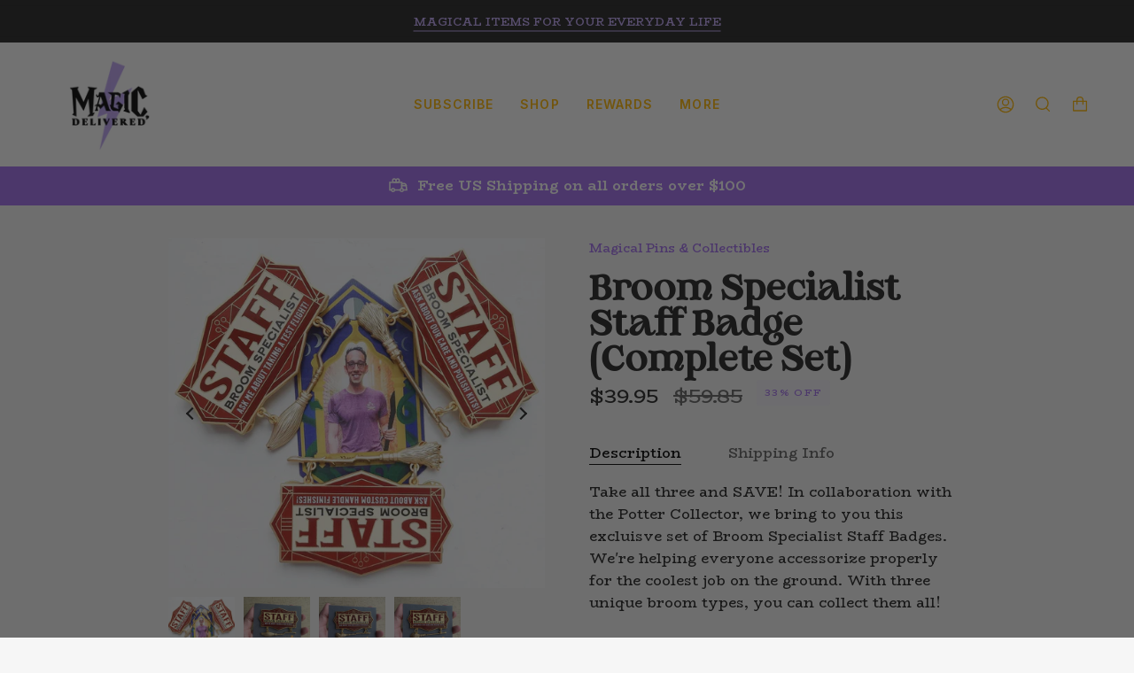

--- FILE ---
content_type: text/html; charset=utf-8
request_url: https://magicdelivered.co/collections/enamel-pins/products/broom-specialist-staff-badge-complete-set
body_size: 128407
content:
<!doctype html>
<html class="no-js no-touch supports-no-cookies" lang="en">
  <head>
<link rel='preconnect dns-prefetch' href='https://api.config-security.com/' crossorigin />
<link rel='preconnect dns-prefetch' href='https://conf.config-security.com/' crossorigin />
<link rel='preconnect dns-prefetch' href='https://whale.camera/' crossorigin />
<script>
/* >> TriplePixel :: start*/
window.TriplePixelData={TripleName:"accio-box.myshopify.com",ver:"2.12",plat:"SHOPIFY",isHeadless:false},function(W,H,A,L,E,_,B,N){function O(U,T,P,H,R){void 0===R&&(R=!1),H=new XMLHttpRequest,P?(H.open("POST",U,!0),H.setRequestHeader("Content-Type","text/plain")):H.open("GET",U,!0),H.send(JSON.stringify(P||{})),H.onreadystatechange=function(){4===H.readyState&&200===H.status?(R=H.responseText,U.includes(".txt")?eval(R):P||(N[B]=R)):(299<H.status||H.status<200)&&T&&!R&&(R=!0,O(U,T-1,P))}}if(N=window,!N[H+"sn"]){N[H+"sn"]=1,L=function(){return Date.now().toString(36)+"_"+Math.random().toString(36)};try{A.setItem(H,1+(0|A.getItem(H)||0)),(E=JSON.parse(A.getItem(H+"U")||"[]")).push({u:location.href,r:document.referrer,t:Date.now(),id:L()}),A.setItem(H+"U",JSON.stringify(E))}catch(e){}var i,m,p;A.getItem('"!nC`')||(_=A,A=N,A[H]||(E=A[H]=function(t,e,a){return void 0===a&&(a=[]),"State"==t?E.s:(W=L(),(E._q=E._q||[]).push([W,t,e].concat(a)),W)},E.s="Installed",E._q=[],E.ch=W,B="configSecurityConfModel",N[B]=1,O("https://conf.config-security.com/model",5),i=L(),m=A[atob("c2NyZWVu")],_.setItem("di_pmt_wt",i),p={id:i,action:"profile",avatar:_.getItem("auth-security_rand_salt_"),time:m[atob("d2lkdGg=")]+":"+m[atob("aGVpZ2h0")],host:A.TriplePixelData.TripleName,plat:A.TriplePixelData.plat,url:window.location.href,ref:document.referrer,ver:A.TriplePixelData.ver},O("https://api.config-security.com/event",5,p),O("https://whale.camera/live/dot.txt",5)))}}("","TriplePixel",localStorage);
/* << TriplePixel :: end*/
</script>
<link rel='preconnect dns-prefetch' href='https://triplewhale-pixel.web.app/' crossorigin />
    
    <!-- START of UpCart getCountry Script -->
    <script>
          /* IMPORTANT NOTE:
      The contents of this script are too large to be inserted in UpCart's Custom HTML fields.
      Therefore this script needs to be added to the merchant's theme files instead. */

      var countries = {
          AD: "Andorra",
          AE: "United Arab Emirates",
          AF: "Afghanistan",
          AG: "Antigua and Barbuda",
          AI: "Anguilla",
          AL: "Albania",
          AM: "Armenia",
          AO: "Angola",
          AQ: "Antarctica",
          AR: "Argentina",
          AS: "American Samoa",
          AT: "Austria",
          AU: "Australia",
          AW: "Aruba",
          AX: "Åland Islands",
          AZ: "Azerbaijan",
          BA: "Bosnia and Herzegovina",
          BB: "Barbados",
          BD: "Bangladesh",
          BE: "Belgium",
          BF: "Burkina Faso",
          BG: "Bulgaria",
          BH: "Bahrain",
          BI: "Burundi",
          BJ: "Benin",
          BL: "Saint Barthélemy",
          BM: "Bermuda",
          BN: "Brunei",
          BO: "Bolivia",
          BQ: "Caribbean Netherlands",
          BR: "Brazil",
          BS: "Bahamas",
          BT: "Bhutan",
          BV: "Bouvet Island",
          BW: "Botswana",
          BY: "Belarus",
          BZ: "Belize",
          CA: "Canada",
          CC: "Cocos Islands",
          CD: "Democratic Republic of the Congo",
          CF: "Central African Republic",
          CG: "Republic of the Congo",
          CH: "Switzerland",
          CI: "Ivory Coast",
          CK: "Cook Islands",
          CL: "Chile",
          CM: "Cameroon",
          CN: "China",
          CO: "Colombia",
          CR: "Costa Rica",
          CU: "Cuba",
          CV: "Cabo Verde",
          CW: "Curaçao",
          CX: "Christmas Island",
          CY: "Cyprus",
          CZ: "Czechia",
          DE: "Germany",
          DJ: "Djibouti",
          DK: "Denmark",
          DM: "Dominica",
          DO: "Dominican Republic",
          DZ: "Algeria",
          EC: "Ecuador",
          EE: "Estonia",
          EG: "Egypt",
          EH: "Western Sahara",
          ER: "Eritrea",
          ES: "Spain",
          ET: "Ethiopia",
          FI: "Finland",
          FJ: "Fiji",
          FK: "Falkland Islands",
          FM: "Micronesia",
          FO: "Faroe Islands",
          FR: "France",
          GA: "Gabon",
          GB: "United Kingdom",
          GD: "Grenada",
          GE: "Georgia",
          GF: "French Guiana",
          GG: "Guernsey",
          GH: "Ghana",
          GI: "Gibraltar",
          GL: "Greenland",
          GM: "Gambia",
          GN: "Guinea",
          GP: "Guadeloupe",
          GQ: "Equatorial Guinea",
          GR: "Greece",
          GS: "South Georgia and the South Sandwich Islands",
          GT: "Guatemala",
          GU: "Guam",
          GW: "Guinea-Bissau",
          GY: "Guyana",
          HK: "Hong Kong",
          HM: "Heard Island and McDonald Islands",
          HN: "Honduras",
          HR: "Croatia",
          HT: "Haiti",
          HU: "Hungary",
          ID: "Indonesia",
          IE: "Ireland",
          IL: "Israel",
          IM: "Isle of Man",
          IN: "India",
          IO: "British Indian Ocean Territory",
          IQ: "Iraq",
          IR: "Iran",
          IS: "Iceland",
          IT: "Italy",
          JE: "Jersey",
          JM: "Jamaica",
          JO: "Jordan",
          JP: "Japan",
          KE: "Kenya",
          KG: "Kyrgyzstan",
          KH: "Cambodia",
          KI: "Kiribati",
          KM: "Comoros",
          KN: "Saint Kitts and Nevis",
          KP: "North Korea",
          KR: "South Korea",
          KW: "Kuwait",
          KY: "Cayman Islands",
          KZ: "Kazakhstan",
          LA: "Laos",
          LB: "Lebanon",
          LC: "Saint Lucia",
          LI: "Liechtenstein",
          LK: "Sri Lanka",
          LR: "Liberia",
          LS: "Lesotho",
          LT: "Lithuania",
          LU: "Luxembourg",
          LV: "Latvia",
          LY: "Libya",
          MA: "Morocco",
          MC: "Monaco",
          MD: "Moldova",
          ME: "Montenegro",
          MF: "Saint Martin",
          MG: "Madagascar",
          MH: "Marshall Islands",
          MK: "North Macedonia",
          ML: "Mali",
          MM: "Myanmar",
          MN: "Mongolia",
          MO: "Macao",
          MP: "Northern Mariana Islands",
          MQ: "Martinique",
          MR: "Mauritania",
          MS: "Montserrat",
          MT: "Malta",
          MU: "Mauritius",
          MV: "Maldives",
          MW: "Malawi",
          MX: "Mexico",
          MY: "Malaysia",
          MZ: "Mozambique",
          NA: "Namibia",
          NC: "New Caledonia",
          NE: "Niger",
          NF: "Norfolk Island",
          NG: "Nigeria",
          NI: "Nicaragua",
          NL: "Netherlands",
          NO: "Norway",
          NP: "Nepal",
          NR: "Nauru",
          NU: "Niue",
          NZ: "New Zealand",
          OM: "Oman",
          PA: "Panama",
          PE: "Peru",
          PF: "French Polynesia",
          PG: "Papua New Guinea",
          PH: "Philippines",
          PK: "Pakistan",
          PL: "Poland",
          PM: "Saint Pierre and Miquelon",
          PN: "Pitcairn",
          PR: "Puerto Rico",
          PS: "Palestine",
          PT: "Portugal",
          PW: "Palau",
          PY: "Paraguay",
          QA: "Qatar",
          RE: "Réunion",
          RO: "Romania",
          RS: "Serbia",
          RU: "Russia",
          RW: "Rwanda",
          SA: "Saudi Arabia",
          SB: "Solomon Islands",
          SC: "Seychelles",
          SD: "Sudan",
          SE: "Sweden",
          SG: "Singapore",
          SH: "Saint Helena, Ascension and Tristan da Cunha",
          SI: "Slovenia",
          SJ: "Svalbard and Jan Mayen",
          SK: "Slovakia",
          SL: "Sierra Leone",
          SM: "San Marino",
          SN: "Senegal",
          SO: "Somalia",
          SR: "Suriname",
          SS: "South Sudan",
          ST: "Sao Tome and Principe",
          SV: "El Salvador",
          SX: "Sint Maarten",
          SY: "Syria",
          SZ: "Eswatini",
          TC: "Turks and Caicos Islands",
          TD: "Chad",
          TF: "French Southern Territories",
          TG: "Togo",
          TH: "Thailand",
          TJ: "Tajikistan",
          TK: "Tokelau",
          TL: "Timor-Leste",
          TM: "Turkmenistan",
          TN: "Tunisia",
          TO: "Tonga",
          TR: "Turkey",
          TT: "Trinidad and Tobago",
          TV: "Tuvalu",
          TW: "Taiwan",
          TZ: "Tanzania",
          UA: "Ukraine",
          UG: "Uganda",
          UM: "United States Minor Outlying Islands",
          US: "United States of America",
          UY: "Uruguay",
          UZ: "Uzbekistan",
          VA: "Holy See",
          VC: "Saint Vincent and the Grenadines",
          VE: "Venezuela",
          VG: "Virgin Islands (UK)",
          VI: "Virgin Islands (US)",
          VN: "Vietnam",
          VU: "Vanuatu",
          WF: "Wallis and Futuna",
          WS: "Samoa",
          YE: "Yemen",
          YT: "Mayotte",
          ZA: "South Africa",
          ZM: "Zambia",
          ZW: "Zimbabwe"
      };

      var timezones = {
          "Africa/Abidjan": {
              u: 0,
              c: ["CI", "BF", "GH", "GM", "GN", "ML", "MR", "SH", "SL", "SN", "TG"]
          },
          "Africa/Accra": {
              a: "Africa/Abidjan",
              c: ["GH"],
              r: 1
          },
          "Africa/Addis_Ababa": {
              a: "Africa/Nairobi",
              c: ["ET"],
              r: 1
          },
          "Africa/Algiers": {
              u: 60,
              c: ["DZ"]
          },
          "Africa/Asmara": {
              a: "Africa/Nairobi",
              c: ["ER"],
              r: 1
          },
          "Africa/Asmera": {
              a: "Africa/Nairobi",
              c: ["ER"],
              r: 1
          },
          "Africa/Bamako": {
              a: "Africa/Abidjan",
              c: ["ML"],
              r: 1
          },
          "Africa/Bangui": {
              a: "Africa/Lagos",
              c: ["CF"],
              r: 1
          },
          "Africa/Banjul": {
              a: "Africa/Abidjan",
              c: ["GM"],
              r: 1
          },
          "Africa/Bissau": {
              u: 0,
              c: ["GW"]
          },
          "Africa/Blantyre": {
              a: "Africa/Maputo",
              c: ["MW"],
              r: 1
          },
          "Africa/Brazzaville": {
              a: "Africa/Lagos",
              c: ["CG"],
              r: 1
          },
          "Africa/Bujumbura": {
              a: "Africa/Maputo",
              c: ["BI"],
              r: 1
          },
          "Africa/Cairo": {
              u: 120,
              c: ["EG"]
          },
          "Africa/Casablanca": {
              u: 60,
              d: 0,
              c: ["MA"]
          },
          "Africa/Ceuta": {
              u: 60,
              d: 120,
              c: ["ES"]
          },
          "Africa/Conakry": {
              a: "Africa/Abidjan",
              c: ["GN"],
              r: 1
          },
          "Africa/Dakar": {
              a: "Africa/Abidjan",
              c: ["SN"],
              r: 1
          },
          "Africa/Dar_es_Salaam": {
              a: "Africa/Nairobi",
              c: ["TZ"],
              r: 1
          },
          "Africa/Djibouti": {
              a: "Africa/Nairobi",
              c: ["DJ"],
              r: 1
          },
          "Africa/Douala": {
              a: "Africa/Lagos",
              c: ["CM"],
              r: 1
          },
          "Africa/El_Aaiun": {
              u: 60,
              d: 0,
              c: ["EH"]
          },
          "Africa/Freetown": {
              a: "Africa/Abidjan",
              c: ["SL"],
              r: 1
          },
          "Africa/Gaborone": {
              a: "Africa/Maputo",
              c: ["BW"],
              r: 1
          },
          "Africa/Harare": {
              a: "Africa/Maputo",
              c: ["ZW"],
              r: 1
          },
          "Africa/Johannesburg": {
              u: 120,
              c: ["ZA", "LS", "SZ"]
          },
          "Africa/Juba": {
              u: 120,
              c: ["SS"]
          },
          "Africa/Kampala": {
              a: "Africa/Nairobi",
              c: ["UG"],
              r: 1
          },
          "Africa/Khartoum": {
              u: 120,
              c: ["SD"]
          },
          "Africa/Kigali": {
              a: "Africa/Maputo",
              c: ["RW"],
              r: 1
          },
          "Africa/Kinshasa": {
              a: "Africa/Lagos",
              c: ["CD"],
              r: 1
          },
          "Africa/Lagos": {
              u: 60,
              c: ["NG", "AO", "BJ", "CD", "CF", "CG", "CM", "GA", "GQ", "NE"]
          },
          "Africa/Libreville": {
              a: "Africa/Lagos",
              c: ["GA"],
              r: 1
          },
          "Africa/Lome": {
              a: "Africa/Abidjan",
              c: ["TG"],
              r: 1
          },
          "Africa/Luanda": {
              a: "Africa/Lagos",
              c: ["AO"],
              r: 1
          },
          "Africa/Lubumbashi": {
              a: "Africa/Maputo",
              c: ["CD"],
              r: 1
          },
          "Africa/Lusaka": {
              a: "Africa/Maputo",
              c: ["ZM"],
              r: 1
          },
          "Africa/Malabo": {
              a: "Africa/Lagos",
              c: ["GQ"],
              r: 1
          },
          "Africa/Maputo": {
              u: 120,
              c: ["MZ", "BI", "BW", "CD", "MW", "RW", "ZM", "ZW"]
          },
          "Africa/Maseru": {
              a: "Africa/Johannesburg",
              c: ["LS"],
              r: 1
          },
          "Africa/Mbabane": {
              a: "Africa/Johannesburg",
              c: ["SZ"],
              r: 1
          },
          "Africa/Mogadishu": {
              a: "Africa/Nairobi",
              c: ["SO"],
              r: 1
          },
          "Africa/Monrovia": {
              u: 0,
              c: ["LR"]
          },
          "Africa/Nairobi": {
              u: 180,
              c: ["KE", "DJ", "ER", "ET", "KM", "MG", "SO", "TZ", "UG", "YT"]
          },
          "Africa/Ndjamena": {
              u: 60,
              c: ["TD"]
          },
          "Africa/Niamey": {
              a: "Africa/Lagos",
              c: ["NE"],
              r: 1
          },
          "Africa/Nouakchott": {
              a: "Africa/Abidjan",
              c: ["MR"],
              r: 1
          },
          "Africa/Ouagadougou": {
              a: "Africa/Abidjan",
              c: ["BF"],
              r: 1
          },
          "Africa/Porto-Novo": {
              a: "Africa/Lagos",
              c: ["BJ"],
              r: 1
          },
          "Africa/Sao_Tome": {
              u: 0,
              c: ["ST"]
          },
          "Africa/Timbuktu": {
              a: "Africa/Abidjan",
              c: ["ML"],
              r: 1
          },
          "Africa/Tripoli": {
              u: 120,
              c: ["LY"]
          },
          "Africa/Tunis": {
              u: 60,
              c: ["TN"]
          },
          "Africa/Windhoek": {
              u: 120,
              c: ["NA"]
          },
          "America/Adak": {
              u: -600,
              d: -540,
              c: ["US"]
          },
          "America/Anchorage": {
              u: -540,
              d: -480,
              c: ["US"]
          },
          "America/Anguilla": {
              a: "America/Puerto_Rico",
              c: ["AI"],
              r: 1
          },
          "America/Antigua": {
              a: "America/Puerto_Rico",
              c: ["AG"],
              r: 1
          },
          "America/Araguaina": {
              u: -180,
              c: ["BR"]
          },
          "America/Argentina/Buenos_Aires": {
              u: -180,
              c: ["AR"]
          },
          "America/Argentina/Catamarca": {
              u: -180,
              c: ["AR"]
          },
          "America/Argentina/ComodRivadavia": {
              a: "America/Argentina/Catamarca",
              r: 1
          },
          "America/Argentina/Cordoba": {
              u: -180,
              c: ["AR"]
          },
          "America/Argentina/Jujuy": {
              u: -180,
              c: ["AR"]
          },
          "America/Argentina/La_Rioja": {
              u: -180,
              c: ["AR"]
          },
          "America/Argentina/Mendoza": {
              u: -180,
              c: ["AR"]
          },
          "America/Argentina/Rio_Gallegos": {
              u: -180,
              c: ["AR"]
          },
          "America/Argentina/Salta": {
              u: -180,
              c: ["AR"]
          },
          "America/Argentina/San_Juan": {
              u: -180,
              c: ["AR"]
          },
          "America/Argentina/San_Luis": {
              u: -180,
              c: ["AR"]
          },
          "America/Argentina/Tucuman": {
              u: -180,
              c: ["AR"]
          },
          "America/Argentina/Ushuaia": {
              u: -180,
              c: ["AR"]
          },
          "America/Aruba": {
              a: "America/Puerto_Rico",
              c: ["AW"],
              r: 1
          },
          "America/Asuncion": {
              u: -240,
              d: -180,
              c: ["PY"]
          },
          "America/Atikokan": {
              a: "America/Panama",
              c: ["CA"],
              r: 1
          },
          "America/Atka": {
              a: "America/Adak",
              r: 1
          },
          "America/Bahia": {
              u: -180,
              c: ["BR"]
          },
          "America/Bahia_Banderas": {
              u: -360,
              d: -300,
              c: ["MX"]
          },
          "America/Barbados": {
              u: -240,
              c: ["BB"]
          },
          "America/Belem": {
              u: -180,
              c: ["BR"]
          },
          "America/Belize": {
              u: -360,
              c: ["BZ"]
          },
          "America/Blanc-Sablon": {
              a: "America/Puerto_Rico",
              c: ["CA"],
              r: 1
          },
          "America/Boa_Vista": {
              u: -240,
              c: ["BR"]
          },
          "America/Bogota": {
              u: -300,
              c: ["CO"]
          },
          "America/Boise": {
              u: -420,
              d: -360,
              c: ["US"]
          },
          "America/Buenos_Aires": {
              a: "America/Argentina/Buenos_Aires",
              r: 1
          },
          "America/Cambridge_Bay": {
              u: -420,
              d: -360,
              c: ["CA"]
          },
          "America/Campo_Grande": {
              u: -240,
              c: ["BR"]
          },
          "America/Cancun": {
              u: -300,
              c: ["MX"]
          },
          "America/Caracas": {
              u: -240,
              c: ["VE"]
          },
          "America/Catamarca": {
              a: "America/Argentina/Catamarca",
              r: 1
          },
          "America/Cayenne": {
              u: -180,
              c: ["GF"]
          },
          "America/Cayman": {
              a: "America/Panama",
              c: ["KY"],
              r: 1
          },
          "America/Chicago": {
              u: -360,
              d: -300,
              c: ["US"]
          },
          "America/Chihuahua": {
              u: -420,
              d: -360,
              c: ["MX"]
          },
          "America/Coral_Harbour": {
              a: "America/Panama",
              c: ["CA"],
              r: 1
          },
          "America/Cordoba": {
              a: "America/Argentina/Cordoba",
              r: 1
          },
          "America/Costa_Rica": {
              u: -360,
              c: ["CR"]
          },
          "America/Creston": {
              a: "America/Phoenix",
              c: ["CA"],
              r: 1
          },
          "America/Cuiaba": {
              u: -240,
              c: ["BR"]
          },
          "America/Curacao": {
              a: "America/Puerto_Rico",
              c: ["CW"],
              r: 1
          },
          "America/Danmarkshavn": {
              u: 0,
              c: ["GL"]
          },
          "America/Dawson": {
              u: -420,
              c: ["CA"]
          },
          "America/Dawson_Creek": {
              u: -420,
              c: ["CA"]
          },
          "America/Denver": {
              u: -420,
              d: -360,
              c: ["US"]
          },
          "America/Detroit": {
              u: -300,
              d: -240,
              c: ["US"]
          },
          "America/Dominica": {
              a: "America/Puerto_Rico",
              c: ["DM"],
              r: 1
          },
          "America/Edmonton": {
              u: -420,
              d: -360,
              c: ["CA"]
          },
          "America/Eirunepe": {
              u: -300,
              c: ["BR"]
          },
          "America/El_Salvador": {
              u: -360,
              c: ["SV"]
          },
          "America/Ensenada": {
              a: "America/Tijuana",
              r: 1
          },
          "America/Fort_Nelson": {
              u: -420,
              c: ["CA"]
          },
          "America/Fort_Wayne": {
              a: "America/Indiana/Indianapolis",
              r: 1
          },
          "America/Fortaleza": {
              u: -180,
              c: ["BR"]
          },
          "America/Glace_Bay": {
              u: -240,
              d: -180,
              c: ["CA"]
          },
          "America/Godthab": {
              a: "America/Nuuk",
              r: 1
          },
          "America/Goose_Bay": {
              u: -240,
              d: -180,
              c: ["CA"]
          },
          "America/Grand_Turk": {
              u: -300,
              d: -240,
              c: ["TC"]
          },
          "America/Grenada": {
              a: "America/Puerto_Rico",
              c: ["GD"],
              r: 1
          },
          "America/Guadeloupe": {
              a: "America/Puerto_Rico",
              c: ["GP"],
              r: 1
          },
          "America/Guatemala": {
              u: -360,
              c: ["GT"]
          },
          "America/Guayaquil": {
              u: -300,
              c: ["EC"]
          },
          "America/Guyana": {
              u: -240,
              c: ["GY"]
          },
          "America/Halifax": {
              u: -240,
              d: -180,
              c: ["CA"]
          },
          "America/Havana": {
              u: -300,
              d: -240,
              c: ["CU"]
          },
          "America/Hermosillo": {
              u: -420,
              c: ["MX"]
          },
          "America/Indiana/Indianapolis": {
              u: -300,
              d: -240,
              c: ["US"]
          },
          "America/Indiana/Knox": {
              u: -360,
              d: -300,
              c: ["US"]
          },
          "America/Indiana/Marengo": {
              u: -300,
              d: -240,
              c: ["US"]
          },
          "America/Indiana/Petersburg": {
              u: -300,
              d: -240,
              c: ["US"]
          },
          "America/Indiana/Tell_City": {
              u: -360,
              d: -300,
              c: ["US"]
          },
          "America/Indiana/Vevay": {
              u: -300,
              d: -240,
              c: ["US"]
          },
          "America/Indiana/Vincennes": {
              u: -300,
              d: -240,
              c: ["US"]
          },
          "America/Indiana/Winamac": {
              u: -300,
              d: -240,
              c: ["US"]
          },
          "America/Indianapolis": {
              a: "America/Indiana/Indianapolis",
              r: 1
          },
          "America/Inuvik": {
              u: -420,
              d: -360,
              c: ["CA"]
          },
          "America/Iqaluit": {
              u: -300,
              d: -240,
              c: ["CA"]
          },
          "America/Jamaica": {
              u: -300,
              c: ["JM"]
          },
          "America/Jujuy": {
              a: "America/Argentina/Jujuy",
              r: 1
          },
          "America/Juneau": {
              u: -540,
              d: -480,
              c: ["US"]
          },
          "America/Kentucky/Louisville": {
              u: -300,
              d: -240,
              c: ["US"]
          },
          "America/Kentucky/Monticello": {
              u: -300,
              d: -240,
              c: ["US"]
          },
          "America/Knox_IN": {
              a: "America/Indiana/Knox",
              r: 1
          },
          "America/Kralendijk": {
              a: "America/Puerto_Rico",
              c: ["BQ"],
              r: 1
          },
          "America/La_Paz": {
              u: -240,
              c: ["BO"]
          },
          "America/Lima": {
              u: -300,
              c: ["PE"]
          },
          "America/Los_Angeles": {
              u: -480,
              d: -420,
              c: ["US"]
          },
          "America/Louisville": {
              a: "America/Kentucky/Louisville",
              r: 1
          },
          "America/Lower_Princes": {
              a: "America/Puerto_Rico",
              c: ["SX"],
              r: 1
          },
          "America/Maceio": {
              u: -180,
              c: ["BR"]
          },
          "America/Managua": {
              u: -360,
              c: ["NI"]
          },
          "America/Manaus": {
              u: -240,
              c: ["BR"]
          },
          "America/Marigot": {
              a: "America/Puerto_Rico",
              c: ["MF"],
              r: 1
          },
          "America/Martinique": {
              u: -240,
              c: ["MQ"]
          },
          "America/Matamoros": {
              u: -360,
              d: -300,
              c: ["MX"]
          },
          "America/Mazatlan": {
              u: -420,
              d: -360,
              c: ["MX"]
          },
          "America/Mendoza": {
              a: "America/Argentina/Mendoza",
              r: 1
          },
          "America/Menominee": {
              u: -360,
              d: -300,
              c: ["US"]
          },
          "America/Merida": {
              u: -360,
              d: -300,
              c: ["MX"]
          },
          "America/Metlakatla": {
              u: -540,
              d: -480,
              c: ["US"]
          },
          "America/Mexico_City": {
              u: -360,
              d: -300,
              c: ["MX"]
          },
          "America/Miquelon": {
              u: -180,
              d: -120,
              c: ["PM"]
          },
          "America/Moncton": {
              u: -240,
              d: -180,
              c: ["CA"]
          },
          "America/Monterrey": {
              u: -360,
              d: -300,
              c: ["MX"]
          },
          "America/Montevideo": {
              u: -180,
              c: ["UY"]
          },
          "America/Montreal": {
              a: "America/Toronto",
              c: ["CA"],
              r: 1
          },
          "America/Montserrat": {
              a: "America/Puerto_Rico",
              c: ["MS"],
              r: 1
          },
          "America/Nassau": {
              a: "America/Toronto",
              c: ["BS"],
              r: 1
          },
          "America/New_York": {
              u: -300,
              d: -240,
              c: ["US"]
          },
          "America/Nipigon": {
              u: -300,
              d: -240,
              c: ["CA"]
          },
          "America/Nome": {
              u: -540,
              d: -480,
              c: ["US"]
          },
          "America/Noronha": {
              u: -120,
              c: ["BR"]
          },
          "America/North_Dakota/Beulah": {
              u: -360,
              d: -300,
              c: ["US"]
          },
          "America/North_Dakota/Center": {
              u: -360,
              d: -300,
              c: ["US"]
          },
          "America/North_Dakota/New_Salem": {
              u: -360,
              d: -300,
              c: ["US"]
          },
          "America/Nuuk": {
              u: -180,
              d: -120,
              c: ["GL"]
          },
          "America/Ojinaga": {
              u: -420,
              d: -360,
              c: ["MX"]
          },
          "America/Panama": {
              u: -300,
              c: ["PA", "CA", "KY"]
          },
          "America/Pangnirtung": {
              u: -300,
              d: -240,
              c: ["CA"]
          },
          "America/Paramaribo": {
              u: -180,
              c: ["SR"]
          },
          "America/Phoenix": {
              u: -420,
              c: ["US", "CA"]
          },
          "America/Port-au-Prince": {
              u: -300,
              d: -240,
              c: ["HT"]
          },
          "America/Port_of_Spain": {
              a: "America/Puerto_Rico",
              c: ["TT"],
              r: 1
          },
          "America/Porto_Acre": {
              a: "America/Rio_Branco",
              r: 1
          },
          "America/Porto_Velho": {
              u: -240,
              c: ["BR"]
          },
          "America/Puerto_Rico": {
              u: -240,
              c: [
                  "PR",
                  "AG",
                  "CA",
                  "AI",
                  "AW",
                  "BL",
                  "BQ",
                  "CW",
                  "DM",
                  "GD",
                  "GP",
                  "KN",
                  "LC",
                  "MF",
                  "MS",
                  "SX",
                  "TT",
                  "VC",
                  "VG",
                  "VI"
              ]
          },
          "America/Punta_Arenas": {
              u: -180,
              c: ["CL"]
          },
          "America/Rainy_River": {
              u: -360,
              d: -300,
              c: ["CA"]
          },
          "America/Rankin_Inlet": {
              u: -360,
              d: -300,
              c: ["CA"]
          },
          "America/Recife": {
              u: -180,
              c: ["BR"]
          },
          "America/Regina": {
              u: -360,
              c: ["CA"]
          },
          "America/Resolute": {
              u: -360,
              d: -300,
              c: ["CA"]
          },
          "America/Rio_Branco": {
              u: -300,
              c: ["BR"]
          },
          "America/Rosario": {
              a: "America/Argentina/Cordoba",
              r: 1
          },
          "America/Santa_Isabel": {
              a: "America/Tijuana",
              r: 1
          },
          "America/Santarem": {
              u: -180,
              c: ["BR"]
          },
          "America/Santiago": {
              u: -240,
              d: -180,
              c: ["CL"]
          },
          "America/Santo_Domingo": {
              u: -240,
              c: ["DO"]
          },
          "America/Sao_Paulo": {
              u: -180,
              c: ["BR"]
          },
          "America/Scoresbysund": {
              u: -60,
              d: 0,
              c: ["GL"]
          },
          "America/Shiprock": {
              a: "America/Denver",
              r: 1
          },
          "America/Sitka": {
              u: -540,
              d: -480,
              c: ["US"]
          },
          "America/St_Barthelemy": {
              a: "America/Puerto_Rico",
              c: ["BL"],
              r: 1
          },
          "America/St_Johns": {
              u: -150,
              d: -90,
              c: ["CA"]
          },
          "America/St_Kitts": {
              a: "America/Puerto_Rico",
              c: ["KN"],
              r: 1
          },
          "America/St_Lucia": {
              a: "America/Puerto_Rico",
              c: ["LC"],
              r: 1
          },
          "America/St_Thomas": {
              a: "America/Puerto_Rico",
              c: ["VI"],
              r: 1
          },
          "America/St_Vincent": {
              a: "America/Puerto_Rico",
              c: ["VC"],
              r: 1
          },
          "America/Swift_Current": {
              u: -360,
              c: ["CA"]
          },
          "America/Tegucigalpa": {
              u: -360,
              c: ["HN"]
          },
          "America/Thule": {
              u: -240,
              d: -180,
              c: ["GL"]
          },
          "America/Thunder_Bay": {
              u: -300,
              d: -240,
              c: ["CA"]
          },
          "America/Tijuana": {
              u: -480,
              d: -420,
              c: ["MX"]
          },
          "America/Toronto": {
              u: -300,
              d: -240,
              c: ["CA", "BS"]
          },
          "America/Tortola": {
              a: "America/Puerto_Rico",
              c: ["VG"],
              r: 1
          },
          "America/Vancouver": {
              u: -480,
              d: -420,
              c: ["CA"]
          },
          "America/Virgin": {
              a: "America/Puerto_Rico",
              c: ["VI"],
              r: 1
          },
          "America/Whitehorse": {
              u: -420,
              c: ["CA"]
          },
          "America/Winnipeg": {
              u: -360,
              d: -300,
              c: ["CA"]
          },
          "America/Yakutat": {
              u: -540,
              d: -480,
              c: ["US"]
          },
          "America/Yellowknife": {
              u: -420,
              d: -360,
              c: ["CA"]
          },
          "Antarctica/Casey": {
              u: 660,
              c: ["AQ"]
          },
          "Antarctica/Davis": {
              u: 420,
              c: ["AQ"]
          },
          "Antarctica/DumontDUrville": {
              a: "Pacific/Port_Moresby",
              c: ["AQ"],
              r: 1
          },
          "Antarctica/Macquarie": {
              u: 600,
              d: 660,
              c: ["AU"]
          },
          "Antarctica/Mawson": {
              u: 300,
              c: ["AQ"]
          },
          "Antarctica/McMurdo": {
              a: "Pacific/Auckland",
              c: ["AQ"],
              r: 1
          },
          "Antarctica/Palmer": {
              u: -180,
              c: ["AQ"]
          },
          "Antarctica/Rothera": {
              u: -180,
              c: ["AQ"]
          },
          "Antarctica/South_Pole": {
              a: "Pacific/Auckland",
              c: ["AQ"],
              r: 1
          },
          "Antarctica/Syowa": {
              a: "Asia/Riyadh",
              c: ["AQ"],
              r: 1
          },
          "Antarctica/Troll": {
              u: 0,
              d: 120,
              c: ["AQ"]
          },
          "Antarctica/Vostok": {
              u: 360,
              c: ["AQ"]
          },
          "Arctic/Longyearbyen": {
              a: "Europe/Oslo",
              c: ["SJ"],
              r: 1
          },
          "Asia/Aden": {
              a: "Asia/Riyadh",
              c: ["YE"],
              r: 1
          },
          "Asia/Almaty": {
              u: 360,
              c: ["KZ"]
          },
          "Asia/Amman": {
              u: 120,
              d: 180,
              c: ["JO"]
          },
          "Asia/Anadyr": {
              u: 720,
              c: ["RU"]
          },
          "Asia/Aqtau": {
              u: 300,
              c: ["KZ"]
          },
          "Asia/Aqtobe": {
              u: 300,
              c: ["KZ"]
          },
          "Asia/Ashgabat": {
              u: 300,
              c: ["TM"]
          },
          "Asia/Ashkhabad": {
              a: "Asia/Ashgabat",
              r: 1
          },
          "Asia/Atyrau": {
              u: 300,
              c: ["KZ"]
          },
          "Asia/Baghdad": {
              u: 180,
              c: ["IQ"]
          },
          "Asia/Bahrain": {
              a: "Asia/Qatar",
              c: ["BH"],
              r: 1
          },
          "Asia/Baku": {
              u: 240,
              c: ["AZ"]
          },
          "Asia/Bangkok": {
              u: 420,
              c: ["TH", "KH", "LA", "VN"]
          },
          "Asia/Barnaul": {
              u: 420,
              c: ["RU"]
          },
          "Asia/Beirut": {
              u: 120,
              d: 180,
              c: ["LB"]
          },
          "Asia/Bishkek": {
              u: 360,
              c: ["KG"]
          },
          "Asia/Brunei": {
              u: 480,
              c: ["BN"]
          },
          "Asia/Calcutta": {
              a: "Asia/Kolkata",
              r: 1
          },
          "Asia/Chita": {
              u: 540,
              c: ["RU"]
          },
          "Asia/Choibalsan": {
              u: 480,
              c: ["MN"]
          },
          "Asia/Chongqing": {
              a: "Asia/Shanghai",
              r: 1
          },
          "Asia/Chungking": {
              a: "Asia/Shanghai",
              r: 1
          },
          "Asia/Colombo": {
              u: 330,
              c: ["LK"]
          },
          "Asia/Dacca": {
              a: "Asia/Dhaka",
              r: 1
          },
          "Asia/Damascus": {
              u: 120,
              d: 180,
              c: ["SY"]
          },
          "Asia/Dhaka": {
              u: 360,
              c: ["BD"]
          },
          "Asia/Dili": {
              u: 540,
              c: ["TL"]
          },
          "Asia/Dubai": {
              u: 240,
              c: ["AE", "OM"]
          },
          "Asia/Dushanbe": {
              u: 300,
              c: ["TJ"]
          },
          "Asia/Famagusta": {
              u: 120,
              d: 180,
              c: ["CY"]
          },
          "Asia/Gaza": {
              u: 120,
              d: 180,
              c: ["PS"]
          },
          "Asia/Harbin": {
              a: "Asia/Shanghai",
              r: 1
          },
          "Asia/Hebron": {
              u: 120,
              d: 180,
              c: ["PS"]
          },
          "Asia/Ho_Chi_Minh": {
              u: 420,
              c: ["VN"]
          },
          "Asia/Hong_Kong": {
              u: 480,
              c: ["HK"]
          },
          "Asia/Hovd": {
              u: 420,
              c: ["MN"]
          },
          "Asia/Irkutsk": {
              u: 480,
              c: ["RU"]
          },
          "Asia/Istanbul": {
              a: "Europe/Istanbul",
              r: 1
          },
          "Asia/Jakarta": {
              u: 420,
              c: ["ID"]
          },
          "Asia/Jayapura": {
              u: 540,
              c: ["ID"]
          },
          "Asia/Jerusalem": {
              u: 120,
              d: 180,
              c: ["IL"]
          },
          "Asia/Kabul": {
              u: 270,
              c: ["AF"]
          },
          "Asia/Kamchatka": {
              u: 720,
              c: ["RU"]
          },
          "Asia/Karachi": {
              u: 300,
              c: ["PK"]
          },
          "Asia/Kashgar": {
              a: "Asia/Urumqi",
              r: 1
          },
          "Asia/Kathmandu": {
              u: 345,
              c: ["NP"]
          },
          "Asia/Katmandu": {
              a: "Asia/Kathmandu",
              r: 1
          },
          "Asia/Khandyga": {
              u: 540,
              c: ["RU"]
          },
          "Asia/Kolkata": {
              u: 330,
              c: ["IN"]
          },
          "Asia/Krasnoyarsk": {
              u: 420,
              c: ["RU"]
          },
          "Asia/Kuala_Lumpur": {
              u: 480,
              c: ["MY"]
          },
          "Asia/Kuching": {
              u: 480,
              c: ["MY"]
          },
          "Asia/Kuwait": {
              a: "Asia/Riyadh",
              c: ["KW"],
              r: 1
          },
          "Asia/Macao": {
              a: "Asia/Macau",
              r: 1
          },
          "Asia/Macau": {
              u: 480,
              c: ["MO"]
          },
          "Asia/Magadan": {
              u: 660,
              c: ["RU"]
          },
          "Asia/Makassar": {
              u: 480,
              c: ["ID"]
          },
          "Asia/Manila": {
              u: 480,
              c: ["PH"]
          },
          "Asia/Muscat": {
              a: "Asia/Dubai",
              c: ["OM"],
              r: 1
          },
          "Asia/Nicosia": {
              u: 120,
              d: 180,
              c: ["CY"]
          },
          "Asia/Novokuznetsk": {
              u: 420,
              c: ["RU"]
          },
          "Asia/Novosibirsk": {
              u: 420,
              c: ["RU"]
          },
          "Asia/Omsk": {
              u: 360,
              c: ["RU"]
          },
          "Asia/Oral": {
              u: 300,
              c: ["KZ"]
          },
          "Asia/Phnom_Penh": {
              a: "Asia/Bangkok",
              c: ["KH"],
              r: 1
          },
          "Asia/Pontianak": {
              u: 420,
              c: ["ID"]
          },
          "Asia/Pyongyang": {
              u: 540,
              c: ["KP"]
          },
          "Asia/Qatar": {
              u: 180,
              c: ["QA", "BH"]
          },
          "Asia/Qostanay": {
              u: 360,
              c: ["KZ"]
          },
          "Asia/Qyzylorda": {
              u: 300,
              c: ["KZ"]
          },
          "Asia/Rangoon": {
              a: "Asia/Yangon",
              r: 1
          },
          "Asia/Riyadh": {
              u: 180,
              c: ["SA", "AQ", "KW", "YE"]
          },
          "Asia/Saigon": {
              a: "Asia/Ho_Chi_Minh",
              r: 1
          },
          "Asia/Sakhalin": {
              u: 660,
              c: ["RU"]
          },
          "Asia/Samarkand": {
              u: 300,
              c: ["UZ"]
          },
          "Asia/Seoul": {
              u: 540,
              c: ["KR"]
          },
          "Asia/Shanghai": {
              u: 480,
              c: ["CN"]
          },
          "Asia/Singapore": {
              u: 480,
              c: ["SG", "MY"]
          },
          "Asia/Srednekolymsk": {
              u: 660,
              c: ["RU"]
          },
          "Asia/Taipei": {
              u: 480,
              c: ["TW"]
          },
          "Asia/Tashkent": {
              u: 300,
              c: ["UZ"]
          },
          "Asia/Tbilisi": {
              u: 240,
              c: ["GE"]
          },
          "Asia/Tehran": {
              u: 210,
              d: 270,
              c: ["IR"]
          },
          "Asia/Tel_Aviv": {
              a: "Asia/Jerusalem",
              r: 1
          },
          "Asia/Thimbu": {
              a: "Asia/Thimphu",
              r: 1
          },
          "Asia/Thimphu": {
              u: 360,
              c: ["BT"]
          },
          "Asia/Tokyo": {
              u: 540,
              c: ["JP"]
          },
          "Asia/Tomsk": {
              u: 420,
              c: ["RU"]
          },
          "Asia/Ujung_Pandang": {
              a: "Asia/Makassar",
              r: 1
          },
          "Asia/Ulaanbaatar": {
              u: 480,
              c: ["MN"]
          },
          "Asia/Ulan_Bator": {
              a: "Asia/Ulaanbaatar",
              r: 1
          },
          "Asia/Urumqi": {
              u: 360,
              c: ["CN"]
          },
          "Asia/Ust-Nera": {
              u: 600,
              c: ["RU"]
          },
          "Asia/Vientiane": {
              a: "Asia/Bangkok",
              c: ["LA"],
              r: 1
          },
          "Asia/Vladivostok": {
              u: 600,
              c: ["RU"]
          },
          "Asia/Yakutsk": {
              u: 540,
              c: ["RU"]
          },
          "Asia/Yangon": {
              u: 390,
              c: ["MM"]
          },
          "Asia/Yekaterinburg": {
              u: 300,
              c: ["RU"]
          },
          "Asia/Yerevan": {
              u: 240,
              c: ["AM"]
          },
          "Atlantic/Azores": {
              u: -60,
              d: 0,
              c: ["PT"]
          },
          "Atlantic/Bermuda": {
              u: -240,
              d: -180,
              c: ["BM"]
          },
          "Atlantic/Canary": {
              u: 0,
              d: 60,
              c: ["ES"]
          },
          "Atlantic/Cape_Verde": {
              u: -60,
              c: ["CV"]
          },
          "Atlantic/Faeroe": {
              a: "Atlantic/Faroe",
              r: 1
          },
          "Atlantic/Faroe": {
              u: 0,
              d: 60,
              c: ["FO"]
          },
          "Atlantic/Jan_Mayen": {
              a: "Europe/Oslo",
              c: ["SJ"],
              r: 1
          },
          "Atlantic/Madeira": {
              u: 0,
              d: 60,
              c: ["PT"]
          },
          "Atlantic/Reykjavik": {
              u: 0,
              c: ["IS"]
          },
          "Atlantic/South_Georgia": {
              u: -120,
              c: ["GS"]
          },
          "Atlantic/St_Helena": {
              a: "Africa/Abidjan",
              c: ["SH"],
              r: 1
          },
          "Atlantic/Stanley": {
              u: -180,
              c: ["FK"]
          },
          "Australia/ACT": {
              a: "Australia/Sydney",
              r: 1
          },
          "Australia/Adelaide": {
              u: 570,
              d: 630,
              c: ["AU"]
          },
          "Australia/Brisbane": {
              u: 600,
              c: ["AU"]
          },
          "Australia/Broken_Hill": {
              u: 570,
              d: 630,
              c: ["AU"]
          },
          "Australia/Canberra": {
              a: "Australia/Sydney",
              r: 1
          },
          "Australia/Currie": {
              a: "Australia/Hobart",
              r: 1
          },
          "Australia/Darwin": {
              u: 570,
              c: ["AU"]
          },
          "Australia/Eucla": {
              u: 525,
              c: ["AU"]
          },
          "Australia/Hobart": {
              u: 600,
              d: 660,
              c: ["AU"]
          },
          "Australia/LHI": {
              a: "Australia/Lord_Howe",
              r: 1
          },
          "Australia/Lindeman": {
              u: 600,
              c: ["AU"]
          },
          "Australia/Lord_Howe": {
              u: 630,
              d: 660,
              c: ["AU"]
          },
          "Australia/Melbourne": {
              u: 600,
              d: 660,
              c: ["AU"]
          },
          "Australia/NSW": {
              a: "Australia/Sydney",
              r: 1
          },
          "Australia/North": {
              a: "Australia/Darwin",
              r: 1
          },
          "Australia/Perth": {
              u: 480,
              c: ["AU"]
          },
          "Australia/Queensland": {
              a: "Australia/Brisbane",
              r: 1
          },
          "Australia/South": {
              a: "Australia/Adelaide",
              r: 1
          },
          "Australia/Sydney": {
              u: 600,
              d: 660,
              c: ["AU"]
          },
          "Australia/Tasmania": {
              a: "Australia/Hobart",
              r: 1
          },
          "Australia/Victoria": {
              a: "Australia/Melbourne",
              r: 1
          },
          "Australia/West": {
              a: "Australia/Perth",
              r: 1
          },
          "Australia/Yancowinna": {
              a: "Australia/Broken_Hill",
              r: 1
          },
          "Brazil/Acre": {
              a: "America/Rio_Branco",
              r: 1
          },
          "Brazil/DeNoronha": {
              a: "America/Noronha",
              r: 1
          },
          "Brazil/East": {
              a: "America/Sao_Paulo",
              r: 1
          },
          "Brazil/West": {
              a: "America/Manaus",
              r: 1
          },
          CET: {
              u: 60,
              d: 120
          },
          CST6CDT: {
              u: -360,
              d: -300
          },
          "Canada/Atlantic": {
              a: "America/Halifax",
              r: 1
          },
          "Canada/Central": {
              a: "America/Winnipeg",
              r: 1
          },
          "Canada/Eastern": {
              a: "America/Toronto",
              c: ["CA"],
              r: 1
          },
          "Canada/Mountain": {
              a: "America/Edmonton",
              r: 1
          },
          "Canada/Newfoundland": {
              a: "America/St_Johns",
              r: 1
          },
          "Canada/Pacific": {
              a: "America/Vancouver",
              r: 1
          },
          "Canada/Saskatchewan": {
              a: "America/Regina",
              r: 1
          },
          "Canada/Yukon": {
              a: "America/Whitehorse",
              r: 1
          },
          "Chile/Continental": {
              a: "America/Santiago",
              r: 1
          },
          "Chile/EasterIsland": {
              a: "Pacific/Easter",
              r: 1
          },
          Cuba: {
              a: "America/Havana",
              r: 1
          },
          EET: {
              u: 120,
              d: 180
          },
          EST: {
              u: -300
          },
          EST5EDT: {
              u: -300,
              d: -240
          },
          Egypt: {
              a: "Africa/Cairo",
              r: 1
          },
          Eire: {
              a: "Europe/Dublin",
              r: 1
          },
          "Etc/GMT": {
              u: 0
          },
          "Etc/GMT+0": {
              a: "Etc/GMT",
              r: 1
          },
          "Etc/GMT+1": {
              u: -60
          },
          "Etc/GMT+10": {
              u: -600
          },
          "Etc/GMT+11": {
              u: -660
          },
          "Etc/GMT+12": {
              u: -720
          },
          "Etc/GMT+2": {
              u: -120
          },
          "Etc/GMT+3": {
              u: -180
          },
          "Etc/GMT+4": {
              u: -240
          },
          "Etc/GMT+5": {
              u: -300
          },
          "Etc/GMT+6": {
              u: -360
          },
          "Etc/GMT+7": {
              u: -420
          },
          "Etc/GMT+8": {
              u: -480
          },
          "Etc/GMT+9": {
              u: -540
          },
          "Etc/GMT-0": {
              a: "Etc/GMT",
              r: 1
          },
          "Etc/GMT-1": {
              u: 60
          },
          "Etc/GMT-10": {
              u: 600
          },
          "Etc/GMT-11": {
              u: 660
          },
          "Etc/GMT-12": {
              u: 720
          },
          "Etc/GMT-13": {
              u: 780
          },
          "Etc/GMT-14": {
              u: 840
          },
          "Etc/GMT-2": {
              u: 120
          },
          "Etc/GMT-3": {
              u: 180
          },
          "Etc/GMT-4": {
              u: 240
          },
          "Etc/GMT-5": {
              u: 300
          },
          "Etc/GMT-6": {
              u: 360
          },
          "Etc/GMT-7": {
              u: 420
          },
          "Etc/GMT-8": {
              u: 480
          },
          "Etc/GMT-9": {
              u: 540
          },
          "Etc/GMT0": {
              a: "Etc/GMT",
              r: 1
          },
          "Etc/Greenwich": {
              a: "Etc/GMT",
              r: 1
          },
          "Etc/UCT": {
              a: "Etc/UTC",
              r: 1
          },
          "Etc/UTC": {
              u: 0
          },
          "Etc/Universal": {
              a: "Etc/UTC",
              r: 1
          },
          "Etc/Zulu": {
              a: "Etc/UTC",
              r: 1
          },
          "Europe/Amsterdam": {
              u: 60,
              d: 120,
              c: ["NL"]
          },
          "Europe/Andorra": {
              u: 60,
              d: 120,
              c: ["AD"]
          },
          "Europe/Astrakhan": {
              u: 240,
              c: ["RU"]
          },
          "Europe/Athens": {
              u: 120,
              d: 180,
              c: ["GR"]
          },
          "Europe/Belfast": {
              a: "Europe/London",
              c: ["GB"],
              r: 1
          },
          "Europe/Belgrade": {
              u: 60,
              d: 120,
              c: ["RS", "BA", "HR", "ME", "MK", "SI"]
          },
          "Europe/Berlin": {
              u: 60,
              d: 120,
              c: ["DE"]
          },
          "Europe/Bratislava": {
              a: "Europe/Prague",
              c: ["SK"],
              r: 1
          },
          "Europe/Brussels": {
              u: 60,
              d: 120,
              c: ["BE"]
          },
          "Europe/Bucharest": {
              u: 120,
              d: 180,
              c: ["RO"]
          },
          "Europe/Budapest": {
              u: 60,
              d: 120,
              c: ["HU"]
          },
          "Europe/Busingen": {
              a: "Europe/Zurich",
              c: ["DE"],
              r: 1
          },
          "Europe/Chisinau": {
              u: 120,
              d: 180,
              c: ["MD"]
          },
          "Europe/Copenhagen": {
              u: 60,
              d: 120,
              c: ["DK"]
          },
          "Europe/Dublin": {
              u: 60,
              d: 0,
              c: ["IE"]
          },
          "Europe/Gibraltar": {
              u: 60,
              d: 120,
              c: ["GI"]
          },
          "Europe/Guernsey": {
              a: "Europe/London",
              c: ["GG"],
              r: 1
          },
          "Europe/Helsinki": {
              u: 120,
              d: 180,
              c: ["FI", "AX"]
          },
          "Europe/Isle_of_Man": {
              a: "Europe/London",
              c: ["IM"],
              r: 1
          },
          "Europe/Istanbul": {
              u: 180,
              c: ["TR"]
          },
          "Europe/Jersey": {
              a: "Europe/London",
              c: ["JE"],
              r: 1
          },
          "Europe/Kaliningrad": {
              u: 120,
              c: ["RU"]
          },
          "Europe/Kiev": {
              u: 120,
              d: 180,
              c: ["UA"]
          },
          "Europe/Kirov": {
              u: 180,
              c: ["RU"]
          },
          "Europe/Lisbon": {
              u: 0,
              d: 60,
              c: ["PT"]
          },
          "Europe/Ljubljana": {
              a: "Europe/Belgrade",
              c: ["SI"],
              r: 1
          },
          "Europe/London": {
              u: 0,
              d: 60,
              c: ["GB", "GG", "IM", "JE"]
          },
          "Europe/Luxembourg": {
              u: 60,
              d: 120,
              c: ["LU"]
          },
          "Europe/Madrid": {
              u: 60,
              d: 120,
              c: ["ES"]
          },
          "Europe/Malta": {
              u: 60,
              d: 120,
              c: ["MT"]
          },
          "Europe/Mariehamn": {
              a: "Europe/Helsinki",
              c: ["AX"],
              r: 1
          },
          "Europe/Minsk": {
              u: 180,
              c: ["BY"]
          },
          "Europe/Monaco": {
              u: 60,
              d: 120,
              c: ["MC"]
          },
          "Europe/Moscow": {
              u: 180,
              c: ["RU"]
          },
          "Europe/Nicosia": {
              a: "Asia/Nicosia",
              r: 1
          },
          "Europe/Oslo": {
              u: 60,
              d: 120,
              c: ["NO", "SJ", "BV"]
          },
          "Europe/Paris": {
              u: 60,
              d: 120,
              c: ["FR"]
          },
          "Europe/Podgorica": {
              a: "Europe/Belgrade",
              c: ["ME"],
              r: 1
          },
          "Europe/Prague": {
              u: 60,
              d: 120,
              c: ["CZ", "SK"]
          },
          "Europe/Riga": {
              u: 120,
              d: 180,
              c: ["LV"]
          },
          "Europe/Rome": {
              u: 60,
              d: 120,
              c: ["IT", "SM", "VA"]
          },
          "Europe/Samara": {
              u: 240,
              c: ["RU"]
          },
          "Europe/San_Marino": {
              a: "Europe/Rome",
              c: ["SM"],
              r: 1
          },
          "Europe/Sarajevo": {
              a: "Europe/Belgrade",
              c: ["BA"],
              r: 1
          },
          "Europe/Saratov": {
              u: 240,
              c: ["RU"]
          },
          "Europe/Simferopol": {
              u: 180,
              c: ["RU", "UA"]
          },
          "Europe/Skopje": {
              a: "Europe/Belgrade",
              c: ["MK"],
              r: 1
          },
          "Europe/Sofia": {
              u: 120,
              d: 180,
              c: ["BG"]
          },
          "Europe/Stockholm": {
              u: 60,
              d: 120,
              c: ["SE"]
          },
          "Europe/Tallinn": {
              u: 120,
              d: 180,
              c: ["EE"]
          },
          "Europe/Tirane": {
              u: 60,
              d: 120,
              c: ["AL"]
          },
          "Europe/Tiraspol": {
              a: "Europe/Chisinau",
              r: 1
          },
          "Europe/Ulyanovsk": {
              u: 240,
              c: ["RU"]
          },
          "Europe/Uzhgorod": {
              u: 120,
              d: 180,
              c: ["UA"]
          },
          "Europe/Vaduz": {
              a: "Europe/Zurich",
              c: ["LI"],
              r: 1
          },
          "Europe/Vatican": {
              a: "Europe/Rome",
              c: ["VA"],
              r: 1
          },
          "Europe/Vienna": {
              u: 60,
              d: 120,
              c: ["AT"]
          },
          "Europe/Vilnius": {
              u: 120,
              d: 180,
              c: ["LT"]
          },
          "Europe/Volgograd": {
              u: 180,
              c: ["RU"]
          },
          "Europe/Warsaw": {
              u: 60,
              d: 120,
              c: ["PL"]
          },
          "Europe/Zagreb": {
              a: "Europe/Belgrade",
              c: ["HR"],
              r: 1
          },
          "Europe/Zaporozhye": {
              u: 120,
              d: 180,
              c: ["UA"]
          },
          "Europe/Zurich": {
              u: 60,
              d: 120,
              c: ["CH", "DE", "LI"]
          },
          Factory: {
              u: 0
          },
          GB: {
              a: "Europe/London",
              c: ["GB"],
              r: 1
          },
          "GB-Eire": {
              a: "Europe/London",
              c: ["GB"],
              r: 1
          },
          GMT: {
              a: "Etc/GMT",
              r: 1
          },
          "GMT+0": {
              a: "Etc/GMT",
              r: 1
          },
          "GMT-0": {
              a: "Etc/GMT",
              r: 1
          },
          GMT0: {
              a: "Etc/GMT",
              r: 1
          },
          Greenwich: {
              a: "Etc/GMT",
              r: 1
          },
          HST: {
              u: -600
          },
          Hongkong: {
              a: "Asia/Hong_Kong",
              r: 1
          },
          Iceland: {
              a: "Atlantic/Reykjavik",
              r: 1
          },
          "Indian/Antananarivo": {
              a: "Africa/Nairobi",
              c: ["MG"],
              r: 1
          },
          "Indian/Chagos": {
              u: 360,
              c: ["IO"]
          },
          "Indian/Christmas": {
              u: 420,
              c: ["CX"]
          },
          "Indian/Cocos": {
              u: 390,
              c: ["CC"]
          },
          "Indian/Comoro": {
              a: "Africa/Nairobi",
              c: ["KM"],
              r: 1
          },
          "Indian/Kerguelen": {
              u: 300,
              c: ["TF", "HM"]
          },
          "Indian/Mahe": {
              u: 240,
              c: ["SC"]
          },
          "Indian/Maldives": {
              u: 300,
              c: ["MV"]
          },
          "Indian/Mauritius": {
              u: 240,
              c: ["MU"]
          },
          "Indian/Mayotte": {
              a: "Africa/Nairobi",
              c: ["YT"],
              r: 1
          },
          "Indian/Reunion": {
              u: 240,
              c: ["RE", "TF"]
          },
          Iran: {
              a: "Asia/Tehran",
              r: 1
          },
          Israel: {
              a: "Asia/Jerusalem",
              r: 1
          },
          Jamaica: {
              a: "America/Jamaica",
              r: 1
          },
          Japan: {
              a: "Asia/Tokyo",
              r: 1
          },
          Kwajalein: {
              a: "Pacific/Kwajalein",
              r: 1
          },
          Libya: {
              a: "Africa/Tripoli",
              r: 1
          },
          MET: {
              u: 60,
              d: 120
          },
          MST: {
              u: -420
          },
          MST7MDT: {
              u: -420,
              d: -360
          },
          "Mexico/BajaNorte": {
              a: "America/Tijuana",
              r: 1
          },
          "Mexico/BajaSur": {
              a: "America/Mazatlan",
              r: 1
          },
          "Mexico/General": {
              a: "America/Mexico_City",
              r: 1
          },
          NZ: {
              a: "Pacific/Auckland",
              c: ["NZ"],
              r: 1
          },
          "NZ-CHAT": {
              a: "Pacific/Chatham",
              r: 1
          },
          Navajo: {
              a: "America/Denver",
              r: 1
          },
          PRC: {
              a: "Asia/Shanghai",
              r: 1
          },
          PST8PDT: {
              u: -480,
              d: -420
          },
          "Pacific/Apia": {
              u: 780,
              c: ["WS"]
          },
          "Pacific/Auckland": {
              u: 720,
              d: 780,
              c: ["NZ", "AQ"]
          },
          "Pacific/Bougainville": {
              u: 660,
              c: ["PG"]
          },
          "Pacific/Chatham": {
              u: 765,
              d: 825,
              c: ["NZ"]
          },
          "Pacific/Chuuk": {
              u: 600,
              c: ["FM"]
          },
          "Pacific/Easter": {
              u: -360,
              d: -300,
              c: ["CL"]
          },
          "Pacific/Efate": {
              u: 660,
              c: ["VU"]
          },
          "Pacific/Enderbury": {
              a: "Pacific/Kanton",
              r: 1
          },
          "Pacific/Fakaofo": {
              u: 780,
              c: ["TK"]
          },
          "Pacific/Fiji": {
              u: 720,
              d: 780,
              c: ["FJ"]
          },
          "Pacific/Funafuti": {
              u: 720,
              c: ["TV"]
          },
          "Pacific/Galapagos": {
              u: -360,
              c: ["EC"]
          },
          "Pacific/Gambier": {
              u: -540,
              c: ["PF"]
          },
          "Pacific/Guadalcanal": {
              u: 660,
              c: ["SB"]
          },
          "Pacific/Guam": {
              u: 600,
              c: ["GU", "MP"]
          },
          "Pacific/Honolulu": {
              u: -600,
              c: ["US", "UM"]
          },
          "Pacific/Johnston": {
              a: "Pacific/Honolulu",
              c: ["UM"],
              r: 1
          },
          "Pacific/Kanton": {
              u: 780,
              c: ["KI"]
          },
          "Pacific/Kiritimati": {
              u: 840,
              c: ["KI"]
          },
          "Pacific/Kosrae": {
              u: 660,
              c: ["FM"]
          },
          "Pacific/Kwajalein": {
              u: 720,
              c: ["MH"]
          },
          "Pacific/Majuro": {
              u: 720,
              c: ["MH"]
          },
          "Pacific/Marquesas": {
              u: -510,
              c: ["PF"]
          },
          "Pacific/Midway": {
              a: "Pacific/Pago_Pago",
              c: ["UM"],
              r: 1
          },
          "Pacific/Nauru": {
              u: 720,
              c: ["NR"]
          },
          "Pacific/Niue": {
              u: -660,
              c: ["NU"]
          },
          "Pacific/Norfolk": {
              u: 660,
              d: 720,
              c: ["NF"]
          },
          "Pacific/Noumea": {
              u: 660,
              c: ["NC"]
          },
          "Pacific/Pago_Pago": {
              u: -660,
              c: ["AS", "UM"]
          },
          "Pacific/Palau": {
              u: 540,
              c: ["PW"]
          },
          "Pacific/Pitcairn": {
              u: -480,
              c: ["PN"]
          },
          "Pacific/Pohnpei": {
              u: 660,
              c: ["FM"]
          },
          "Pacific/Ponape": {
              a: "Pacific/Pohnpei",
              r: 1
          },
          "Pacific/Port_Moresby": {
              u: 600,
              c: ["PG", "AQ"]
          },
          "Pacific/Rarotonga": {
              u: -600,
              c: ["CK"]
          },
          "Pacific/Saipan": {
              a: "Pacific/Guam",
              c: ["MP"],
              r: 1
          },
          "Pacific/Samoa": {
              a: "Pacific/Pago_Pago",
              c: ["WS"],
              r: 1
          },
          "Pacific/Tahiti": {
              u: -600,
              c: ["PF"]
          },
          "Pacific/Tarawa": {
              u: 720,
              c: ["KI"]
          },
          "Pacific/Tongatapu": {
              u: 780,
              c: ["TO"]
          },
          "Pacific/Truk": {
              a: "Pacific/Chuuk",
              r: 1
          },
          "Pacific/Wake": {
              u: 720,
              c: ["UM"]
          },
          "Pacific/Wallis": {
              u: 720,
              c: ["WF"]
          },
          "Pacific/Yap": {
              a: "Pacific/Chuuk",
              r: 1
          },
          Poland: {
              a: "Europe/Warsaw",
              r: 1
          },
          Portugal: {
              a: "Europe/Lisbon",
              r: 1
          },
          ROC: {
              a: "Asia/Taipei",
              r: 1
          },
          ROK: {
              a: "Asia/Seoul",
              r: 1
          },
          Singapore: {
              a: "Asia/Singapore",
              c: ["SG"],
              r: 1
          },
          Turkey: {
              a: "Europe/Istanbul",
              r: 1
          },
          UCT: {
              a: "Etc/UTC",
              r: 1
          },
          "US/Alaska": {
              a: "America/Anchorage",
              r: 1
          },
          "US/Aleutian": {
              a: "America/Adak",
              r: 1
          },
          "US/Arizona": {
              a: "America/Phoenix",
              c: ["US"],
              r: 1
          },
          "US/Central": {
              a: "America/Chicago",
              r: 1
          },
          "US/East-Indiana": {
              a: "America/Indiana/Indianapolis",
              r: 1
          },
          "US/Eastern": {
              a: "America/New_York",
              r: 1
          },
          "US/Hawaii": {
              a: "Pacific/Honolulu",
              c: ["US"],
              r: 1
          },
          "US/Indiana-Starke": {
              a: "America/Indiana/Knox",
              r: 1
          },
          "US/Michigan": {
              a: "America/Detroit",
              r: 1
          },
          "US/Mountain": {
              a: "America/Denver",
              r: 1
          },
          "US/Pacific": {
              a: "America/Los_Angeles",
              r: 1
          },
          "US/Samoa": {
              a: "Pacific/Pago_Pago",
              c: ["WS"],
              r: 1
          },
          UTC: {
              a: "Etc/UTC",
              r: 1
          },
          Universal: {
              a: "Etc/UTC",
              r: 1
          },
          "W-SU": {
              a: "Europe/Moscow",
              r: 1
          },
          WET: {
              u: 0,
              d: 60
          },
          Zulu: {
              a: "Etc/UTC",
              r: 1
          }
      };


      // Returns a string of the country that the customer is browsing from.
      // Example: "United States of America" or "Canada"
      function getCountry() {
      	const timezone = Intl.DateTimeFormat().resolvedOptions().timeZone;

      	if (timezone === "" || !timezone) {
      		return null;
      	}

      	const _country = timezones[timezone].c[0];
      	const country = countries[_country];
      	return country;
      }
    </script>
    <!-- END of UpCart getCountry Script -->

    
    
    
    <link rel="preconnect dns-prefetch" href="https://triplewhale-pixel.web.app/" crossorigin>
    <script>
      
      
/* >> TriplePixel :: start*/
window.TriplePixelData={TripleName:"accio-box.myshopify.com",ver:"1.9.0"},function(W,H,A,L,E,_,B,N){function O(U,T,P,H,R){void 0===R&&(R=!1),H=new XMLHttpRequest,P?(H.open("POST",U,!0),H.setRequestHeader("Content-Type","application/json")):H.open("GET",U,!0),H.send(JSON.stringify(P||{})),H.onreadystatechange=function(){4===H.readyState&&200===H.status?(R=H.responseText,U.includes(".txt")?eval(R):P||(N[B]=R)):(299<H.status||H.status<200)&&T&&!R&&(R=!0,O(U,T-1))}}if(N=window,!N[H+"sn"]){N[H+"sn"]=1;try{A.setItem(H,1+(0|A.getItem(H)||0)),(E=JSON.parse(A.getItem(H+"U")||"[]")).push(location.href),A.setItem(H+"U",JSON.stringify(E))}catch(e){}var i,m,p;A.getItem('"!nC`')||(_=A,A=N,A[H]||(L=function(){return Date.now().toString(36)+"_"+Math.random().toString(36)},E=A[H]=function(t,e){return"State"==t?E.s:(W=L(),(E._q=E._q||[]).push([W,t,e]),W)},E.s="Installed",E._q=[],E.ch=W,B="configSecurityConfModel",N[B]=1,O("//conf.config-security.com/model",5),i=L(),m=A[atob("c2NyZWVu")],_.setItem("di_pmt_wt",i),p={id:i,action:"profile",avatar:_.getItem("auth-security_rand_salt_"),time:m[atob("d2lkdGg=")]+":"+m[atob("aGVpZ2h0")],host:A.TriplePixelData.TripleName,url:window.location.href,ref:document.referrer,ver:window.TriplePixelData.ver},O("//api.config-security.com/",5,p),O("//triplewhale-pixel.web.app/dot1.9.txt",5)))}}("","TriplePixel",localStorage);
/* << TriplePixel :: end*/


    </script>

    <meta charset="UTF-8">
    <meta name="viewport" content="width=device-width, initial-scale=1.0">
    <meta name="theme-color" content="#ffb600">
    <link rel="canonical" href="https://magicdelivered.co/products/broom-specialist-staff-badge-complete-set">

    <!-- ======================= Broadcast Theme V3.3.1 ========================= -->
    <script src="https://www.googleoptimize.com/optimize.js?id=OPT-WKRFJLF"></script>

    <link rel="preconnect" href="https://cdn.shopify.com" crossorigin>
    <link rel="preconnect" href="https://fonts.shopify.com" crossorigin>
    <link rel="preconnect" href="https://monorail-edge.shopifysvc.com" crossorigin>

    <link rel="preload" href="//magicdelivered.co/cdn/shop/t/82/assets/lazysizes.js?v=111431644619468174291731431780" as="script">
    <link rel="preload" href="//magicdelivered.co/cdn/shop/t/82/assets/vendor.js?v=54846291969275285991731431780" as="script">
    <link rel="preload" href="//magicdelivered.co/cdn/shop/t/82/assets/theme.js?v=47972291491603344291732215827" as="script">
    <link rel="preload" href="//magicdelivered.co/cdn/shop/t/82/assets/theme.css?v=81560869492992917821731431780" as="style"><link rel="preload" as="image" href="//magicdelivered.co/cdn/shop/files/MD_Logotypes_02_100x100.png?v=1663102439"><style data-shopify>.loading { position: fixed; top: 0; left: 0; z-index: 99999; width: 100%; height: 100%; background: var(--bg); transition: opacity 0.2s ease-out, visibility 0.2s ease-out; }
        body.is-loaded .loading { opacity: 0; visibility: hidden; pointer-events: none; }
        .loading__image__holder { position: absolute; top: 0; left: 0; width: 100%; height: 100%; font-size: 0; display: flex; align-items: center; justify-content: center; }
        .loading__image__holder:nth-child(2) { opacity: 0; }
        .loading__image { max-width: 100px; max-height: 100px; object-fit: contain; }
        .loading--animate .loading__image__holder:nth-child(1) { animation: pulse1 2s infinite ease-in-out; }
        .loading--animate .loading__image__holder:nth-child(2) { animation: pulse2 2s infinite ease-in-out; }
        @keyframes pulse1 {
          0% { opacity: 1; }
          50% { opacity: 0; }
          100% { opacity: 1; }
        }
        @keyframes pulse2 {
          0% { opacity: 0; }
          50% { opacity: 1; }
          100% { opacity: 0; }
        }</style>
      <link rel="shortcut icon" href="//magicdelivered.co/cdn/shop/files/MD_Logotypes_02_32x32.png?v=1663102439" type="image/png">
    

    <!-- Title and description ================================================ -->
    

    <!-- Avada Size Chart Script -->
    
<script src="//magicdelivered.co/cdn/shop/t/82/assets/size-chart-data.js?v=131050711286122435171731431780" defer='defer'></script>

    
    
  





<script>
  const AVADA_SC = {};
  AVADA_SC.product = {"id":7838198202604,"title":"Broom Specialist Staff Badge (Complete Set)","handle":"broom-specialist-staff-badge-complete-set","description":"Take all three and SAVE! In collaboration with the Potter Collector, we bring to you this excluisve set of Broom Specialist Staff Badges. We're helping everyone accessorize properly for the coolest job on the ground. With three unique broom types, you can collect them all!","published_at":"2022-12-01T18:22:16-06:00","created_at":"2022-12-01T18:22:16-06:00","vendor":"The Potter Collector","type":"Enamel Pins","tags":["Enamel Pins","New","Staff Badge","The Potter Collector"],"price":3995,"price_min":3995,"price_max":3995,"available":true,"price_varies":false,"compare_at_price":5985,"compare_at_price_min":5985,"compare_at_price_max":5985,"compare_at_price_varies":false,"variants":[{"id":43536946004204,"title":"Default Title","option1":"Default Title","option2":null,"option3":null,"sku":"175495441345","requires_shipping":true,"taxable":true,"featured_image":null,"available":true,"name":"Broom Specialist Staff Badge (Complete Set)","public_title":null,"options":["Default Title"],"price":3995,"weight":142,"compare_at_price":5985,"inventory_management":"shopify","barcode":"","requires_selling_plan":false,"selling_plan_allocations":[]}],"images":["\/\/magicdelivered.co\/cdn\/shop\/products\/318985825_687143712996038_5290451633949904433_n.jpg?v=1762544071","\/\/magicdelivered.co\/cdn\/shop\/products\/AAC1E314-1C8E-4495-AE51-36877413AA29_1_201_a_a594142d-6867-4932-9472-274032834eea.heic?v=1670896033","\/\/magicdelivered.co\/cdn\/shop\/products\/8CD1E3E7-604B-4720-8892-A17304613F01_1_201_a_7262f161-811b-41d0-b6ff-e2b7bf1516f8.heic?v=1670896033","\/\/magicdelivered.co\/cdn\/shop\/products\/57D8238A-9C03-4222-AA2E-C57F1B3E1B6F_1_201_a_65431b5f-5e85-402e-8f15-bdc7f13088d1.heic?v=1670896033"],"featured_image":"\/\/magicdelivered.co\/cdn\/shop\/products\/318985825_687143712996038_5290451633949904433_n.jpg?v=1762544071","options":["Title"],"media":[{"alt":null,"id":30979635970284,"position":1,"preview_image":{"aspect_ratio":1.076,"height":1004,"width":1080,"src":"\/\/magicdelivered.co\/cdn\/shop\/products\/318985825_687143712996038_5290451633949904433_n.jpg?v=1762544071"},"aspect_ratio":1.076,"height":1004,"media_type":"image","src":"\/\/magicdelivered.co\/cdn\/shop\/products\/318985825_687143712996038_5290451633949904433_n.jpg?v=1762544071","width":1080},{"alt":null,"id":30916443996396,"position":2,"preview_image":{"aspect_ratio":1.0,"height":2760,"width":2760,"src":"\/\/magicdelivered.co\/cdn\/shop\/products\/AAC1E314-1C8E-4495-AE51-36877413AA29_1_201_a_a594142d-6867-4932-9472-274032834eea.heic?v=1670896033"},"aspect_ratio":1.0,"height":2760,"media_type":"image","src":"\/\/magicdelivered.co\/cdn\/shop\/products\/AAC1E314-1C8E-4495-AE51-36877413AA29_1_201_a_a594142d-6867-4932-9472-274032834eea.heic?v=1670896033","width":2760},{"alt":null,"id":30916444029164,"position":3,"preview_image":{"aspect_ratio":1.0,"height":2924,"width":2924,"src":"\/\/magicdelivered.co\/cdn\/shop\/products\/8CD1E3E7-604B-4720-8892-A17304613F01_1_201_a_7262f161-811b-41d0-b6ff-e2b7bf1516f8.heic?v=1670896033"},"aspect_ratio":1.0,"height":2924,"media_type":"image","src":"\/\/magicdelivered.co\/cdn\/shop\/products\/8CD1E3E7-604B-4720-8892-A17304613F01_1_201_a_7262f161-811b-41d0-b6ff-e2b7bf1516f8.heic?v=1670896033","width":2924},{"alt":null,"id":30916444061932,"position":4,"preview_image":{"aspect_ratio":1.0,"height":2965,"width":2965,"src":"\/\/magicdelivered.co\/cdn\/shop\/products\/57D8238A-9C03-4222-AA2E-C57F1B3E1B6F_1_201_a_65431b5f-5e85-402e-8f15-bdc7f13088d1.heic?v=1670896033"},"aspect_ratio":1.0,"height":2965,"media_type":"image","src":"\/\/magicdelivered.co\/cdn\/shop\/products\/57D8238A-9C03-4222-AA2E-C57F1B3E1B6F_1_201_a_65431b5f-5e85-402e-8f15-bdc7f13088d1.heic?v=1670896033","width":2965}],"requires_selling_plan":false,"selling_plan_groups":[],"content":"Take all three and SAVE! In collaboration with the Potter Collector, we bring to you this excluisve set of Broom Specialist Staff Badges. We're helping everyone accessorize properly for the coolest job on the ground. With three unique broom types, you can collect them all!"};
  AVADA_SC.template = "product";
  AVADA_SC.collections = [];
  AVADA_SC.collectionsName = [];
  
    AVADA_SC.collections.push(`415176655084`);
    AVADA_SC.collectionsName.push(`Black Friday Pin Deals`);
  
    AVADA_SC.collections.push(`406280503532`);
    AVADA_SC.collectionsName.push(`Magical Bundles`);
  
    AVADA_SC.collections.push(`275093979301`);
    AVADA_SC.collectionsName.push(`Magical Pins & Collectibles`);
  
    AVADA_SC.collections.push(`412259385580`);
    AVADA_SC.collectionsName.push(`Pin Boxes & Bundles`);
  
    AVADA_SC.collections.push(`402769215724`);
    AVADA_SC.collectionsName.push(`Products`);
  
    AVADA_SC.collections.push(`274233065637`);
    AVADA_SC.collectionsName.push(`Shop All Items`);
  
    AVADA_SC.collections.push(`455682556140`);
    AVADA_SC.collectionsName.push(`Spellbinding Deals`);
  
  AVADA_SC.branding = true
</script>

    <!-- /Avada Size Chart Script -->

    <title>
    
    Broom Specialist Staff Badge (Complete Set)
    
    
    
      &ndash; Magic, Delivered
    
  </title>

    
      <meta name="description" content="Take all three and SAVE! In collaboration with the Potter Collector, we bring to you this excluisve set of Broom Specialist Staff Badges. We&#39;re helping everyone accessorize properly for the coolest job on the ground. With three unique broom types, you can collect them all!">
    

    <meta property="og:site_name" content="Magic, Delivered">
<meta property="og:url" content="https://magicdelivered.co/products/broom-specialist-staff-badge-complete-set">
<meta property="og:title" content="Broom Specialist Staff Badge (Complete Set)">
<meta property="og:type" content="product">
<meta property="og:description" content="Take all three and SAVE! In collaboration with the Potter Collector, we bring to you this excluisve set of Broom Specialist Staff Badges. We&#39;re helping everyone accessorize properly for the coolest job on the ground. With three unique broom types, you can collect them all!"><meta property="og:image" content="http://magicdelivered.co/cdn/shop/products/318985825_687143712996038_5290451633949904433_n.jpg?v=1762544071">
  <meta property="og:image:secure_url" content="https://magicdelivered.co/cdn/shop/products/318985825_687143712996038_5290451633949904433_n.jpg?v=1762544071">
  <meta property="og:image:width" content="1080">
  <meta property="og:image:height" content="1004"><meta property="og:price:amount" content="39.95">
  <meta property="og:price:currency" content="USD"><meta name="twitter:card" content="summary_large_image">
<meta name="twitter:title" content="Broom Specialist Staff Badge (Complete Set)">
<meta name="twitter:description" content="Take all three and SAVE! In collaboration with the Potter Collector, we bring to you this excluisve set of Broom Specialist Staff Badges. We&#39;re helping everyone accessorize properly for the coolest job on the ground. With three unique broom types, you can collect them all!">

    <!-- CSS ================================================================== -->

    <link href="//magicdelivered.co/cdn/shop/t/82/assets/font-settings.css?v=91799282408642165591763356306" rel="stylesheet" type="text/css" media="all" />

    
<style data-shopify>

:root {--scrollbar-width: 0px;


---color-video-bg: #e9e9e9;


---color-bg: #f6f6f6;
---color-bg-secondary: #f0ecfa;
---color-bg-rgb: 246, 246, 246;

---color-text-dark: #000000;
---color-text: #212121;
---color-text-light: #616161;


/* === Opacity shades of grey ===*/
---color-a5:  rgba(33, 33, 33, 0.05);
---color-a10: rgba(33, 33, 33, 0.1);
---color-a15: rgba(33, 33, 33, 0.15);
---color-a20: rgba(33, 33, 33, 0.2);
---color-a25: rgba(33, 33, 33, 0.25);
---color-a30: rgba(33, 33, 33, 0.3);
---color-a35: rgba(33, 33, 33, 0.35);
---color-a40: rgba(33, 33, 33, 0.4);
---color-a45: rgba(33, 33, 33, 0.45);
---color-a50: rgba(33, 33, 33, 0.5);
---color-a55: rgba(33, 33, 33, 0.55);
---color-a60: rgba(33, 33, 33, 0.6);
---color-a65: rgba(33, 33, 33, 0.65);
---color-a70: rgba(33, 33, 33, 0.7);
---color-a75: rgba(33, 33, 33, 0.75);
---color-a80: rgba(33, 33, 33, 0.8);
---color-a85: rgba(33, 33, 33, 0.85);
---color-a90: rgba(33, 33, 33, 0.9);
---color-a95: rgba(33, 33, 33, 0.95);

---color-border: rgb(33, 33, 33);
---color-border-light: #767676;
---color-border-hairline: #eeeeee;
---color-border-dark: #000000;/* === Bright color ===*/
---color-primary: #a16cee;
---color-primary-hover: #721cf2;
---color-primary-fade: rgba(161, 108, 238, 0.05);
---color-primary-fade-hover: rgba(161, 108, 238, 0.1);---color-primary-opposite: #ffffff;


/* === Secondary Color ===*/
---color-secondary: #ffb600;
---color-secondary-hover: #b37f00;
---color-secondary-fade: rgba(255, 182, 0, 0.05);
---color-secondary-fade-hover: rgba(255, 182, 0, 0.1);---color-secondary-opposite: #000000;


/* === link Color ===*/
---color-link: #a16cee;
---color-link-hover: #bca2f2;
---color-link-fade: rgba(161, 108, 238, 0.05);
---color-link-fade-hover: rgba(161, 108, 238, 0.1);---color-link-opposite: #ffffff;


/* === Product grid sale tags ===*/
---color-sale-bg: #ffb600;
---color-sale-text: #ffffff;---color-sale-text-secondary: #ffb600;

/* === Product grid badges ===*/
---color-badge-bg: #ffffff;
---color-badge-text: #212121;

/* === Helper colors for form error states ===*/
---color-error: var(---color-primary);
---color-error-bg: var(---color-primary-fade);



  ---radius: 0px;
  ---radius-sm: 0px;


---color-announcement-bg: #ffffff;
---color-announcement-text: #ab8c52;
---color-announcement-border: #e6ddcb;

---color-header-bg: #ffffff;
---color-header-link: #ffb600;
---color-header-link-hover: #bca2f2;

---color-menu-bg: #ffffff;
---color-menu-border: #212121;
---color-menu-link: #ffb600;
---color-menu-link-hover: #a16cee;
---color-submenu-bg: #ffffff;
---color-submenu-link: #ffb600;
---color-submenu-link-hover: #ffb600;
---color-menu-transparent: #ffb600;

---color-footer-bg: #121212;
---color-footer-text: #ffffff;
---color-footer-link: #ffffff;
---color-footer-link-hover: #212121;
---color-footer-border: #f0ecfa;

/* === Custom Cursor ===*/

--icon-zoom-in: url( "//magicdelivered.co/cdn/shop/t/82/assets/icon-zoom-in.svg?v=126996651526054293301731431780" );
--icon-zoom-out: url( "//magicdelivered.co/cdn/shop/t/82/assets/icon-zoom-out.svg?v=128675709041987423641731431780" );

/* === Typography ===*/
---product-grid-aspect-ratio: 100%;
---product-grid-size-piece: 10;


---font-weight-body: 500;
---font-weight-body-bold: 600;

---font-stack-body: Inter, sans-serif;
---font-style-body: normal;
---font-adjust-body: 1.0;

---font-weight-heading: 700;
---font-weight-heading-bold: 800;

---font-stack-heading: Inter, sans-serif;
---font-style-heading: normal;
---font-adjust-heading: 1.0;

---font-stack-nav: Inter, sans-serif;
---font-style-nav: normal;
---font-adjust-nav: 1.0;

---font-weight-nav: 500;
---font-weight-nav-bold: 600;

---font-size-base: 1.0rem;
---font-size-base-percent: 1.0;

---ico-select: url("//magicdelivered.co/cdn/shop/t/82/assets/ico-select.svg?v=115630813262522069291731431780");

/* === Parallax ===*/
---parallax-strength-min: 100.0%;
---parallax-strength-max: 110.0%;
}

</style>


    <link href="//magicdelivered.co/cdn/shop/t/82/assets/custom-font.css?v=157424208011475582251731431780" rel="stylesheet" type="text/css" media="all" />
    <link href="//magicdelivered.co/cdn/shop/t/82/assets/theme.css?v=81560869492992917821731431780" rel="stylesheet" type="text/css" media="all" />
    <link href="//magicdelivered.co/cdn/shop/t/82/assets/tailwind.css?v=136793945574462231621731431780" rel="stylesheet" type="text/css" media="all" />

    <script>
      if (window.navigator.userAgent.indexOf('MSIE ') > 0 || window.navigator.userAgent.indexOf('Trident/') > 0) {
        document.documentElement.className = document.documentElement.className + ' ie';

        var scripts = document.getElementsByTagName('script')[0];
        var polyfill = document.createElement("script");
        polyfill.defer = true;
        polyfill.src = "//magicdelivered.co/cdn/shop/t/82/assets/ie11.js?v=144489047535103983231731431780";

        scripts.parentNode.insertBefore(polyfill, scripts);
      } else {
        document.documentElement.className = document.documentElement.className.replace('no-js', 'js');
      }

      window.lazySizesConfig = window.lazySizesConfig || {};
      window.lazySizesConfig.preloadAfterLoad = true;

      let root = '/';
      if (root[root.length - 1] !== '/') {
        root = root + '/';
      }

      window.theme = {
        routes: {
          root: root,
          cart: '/cart',
          cart_add_url: '/cart/add',
          product_recommendations_url: '/recommendations/products',
          search_url: '/search',
          addresses_url: '/account/addresses'
        },
        assets: {
          photoswipe: '//magicdelivered.co/cdn/shop/t/82/assets/photoswipe.js?v=108660782622152556431731431780',
          smoothscroll: '//magicdelivered.co/cdn/shop/t/82/assets/smoothscroll.js?v=37906625415260927261731431780',
          swatches: '//magicdelivered.co/cdn/shop/t/82/assets/swatches.json?v=184343565545568312921731431780',
          base: "//magicdelivered.co/cdn/shop/t/82/assets/",
          no_image: "//magicdelivered.co/cdn/shopifycloud/storefront/assets/no-image-2048-a2addb12_1024x.gif",
        },
        strings: {
          addToCart: "Add to cart",
          soldOut: "Sold Out",
          from: "From",
          preOrder: "Pre-order",
          sale: "Sale",
          subscription: "Subscription",
          unavailable: "Unavailable",
          unitPrice: "Unit price",
          unitPriceSeparator: "per",
          resultsFor: "Results for",
          noResultsFor: "No results for",
          shippingCalcSubmitButton: "Calculate shipping",
          shippingCalcSubmitButtonDisabled: "Calculating...",
          selectValue: "Select value",
          oneColor: "color",
          otherColor: "colors",
          upsellAddToCart: "Add",
          free: "Free"
        },
        settings: {
          customerLoggedIn: null ? true : false,
          cartDrawerEnabled: true,
          enableQuickAdd: true,
          enableAnimations: true,
          transparentHeader: false,
        },
        moneyFormat: false ? "${{amount}} USD" : "${{amount}}",
        moneyWithCurrencyFormat: "${{amount}} USD",
        info: {
          name: 'broadcast'
        },
        version: '3.3.1'
      };
    </script>

    
      <script src="//magicdelivered.co/cdn/shopifycloud/storefront/assets/themes_support/shopify_common-5f594365.js" defer="defer"></script>
    

    <!-- Theme Javascript ============================================================== -->
    <script src="//magicdelivered.co/cdn/shop/t/82/assets/lazysizes.js?v=111431644619468174291731431780" async="async"></script>
    <script src="//magicdelivered.co/cdn/shop/t/82/assets/vendor.js?v=54846291969275285991731431780" defer="defer"></script>
    <script src="//magicdelivered.co/cdn/shop/t/82/assets/theme.js?v=47972291491603344291732215827" defer="defer"></script>

    <!-- Shopify app scripts =========================================================== -->

    <script>window.performance && window.performance.mark && window.performance.mark('shopify.content_for_header.start');</script><meta name="facebook-domain-verification" content="4twrkh40iukevqwhzgrb7y378sx6kf">
<meta name="facebook-domain-verification" content="mri8s3h2t8i9ah1cqdw283ufp2f370">
<meta name="google-site-verification" content="BhmCXUmPowiynUzRM2DJoaGL5Cgo5rpcoik7dS_ezCw">
<meta id="shopify-digital-wallet" name="shopify-digital-wallet" content="/53556445349/digital_wallets/dialog">
<meta name="shopify-checkout-api-token" content="b0ca38278d7dae525805269dc9700b14">
<meta id="in-context-paypal-metadata" data-shop-id="53556445349" data-venmo-supported="false" data-environment="production" data-locale="en_US" data-paypal-v4="true" data-currency="USD">
<link rel="alternate" type="application/json+oembed" href="https://magicdelivered.co/products/broom-specialist-staff-badge-complete-set.oembed">
<script async="async" src="/checkouts/internal/preloads.js?locale=en-US"></script>
<link rel="preconnect" href="https://shop.app" crossorigin="anonymous">
<script async="async" src="https://shop.app/checkouts/internal/preloads.js?locale=en-US&shop_id=53556445349" crossorigin="anonymous"></script>
<script id="apple-pay-shop-capabilities" type="application/json">{"shopId":53556445349,"countryCode":"US","currencyCode":"USD","merchantCapabilities":["supports3DS"],"merchantId":"gid:\/\/shopify\/Shop\/53556445349","merchantName":"Magic, Delivered","requiredBillingContactFields":["postalAddress","email"],"requiredShippingContactFields":["postalAddress","email"],"shippingType":"shipping","supportedNetworks":["visa","masterCard","amex","discover","elo","jcb"],"total":{"type":"pending","label":"Magic, Delivered","amount":"1.00"},"shopifyPaymentsEnabled":true,"supportsSubscriptions":true}</script>
<script id="shopify-features" type="application/json">{"accessToken":"b0ca38278d7dae525805269dc9700b14","betas":["rich-media-storefront-analytics"],"domain":"magicdelivered.co","predictiveSearch":true,"shopId":53556445349,"locale":"en"}</script>
<script>var Shopify = Shopify || {};
Shopify.shop = "accio-box.myshopify.com";
Shopify.locale = "en";
Shopify.currency = {"active":"USD","rate":"1.0"};
Shopify.country = "US";
Shopify.theme = {"name":"Magic Delivered - New PDP Unmade","id":147334201580,"schema_name":"Broadcast","schema_version":"3.3.1","theme_store_id":null,"role":"main"};
Shopify.theme.handle = "null";
Shopify.theme.style = {"id":null,"handle":null};
Shopify.cdnHost = "magicdelivered.co/cdn";
Shopify.routes = Shopify.routes || {};
Shopify.routes.root = "/";</script>
<script type="module">!function(o){(o.Shopify=o.Shopify||{}).modules=!0}(window);</script>
<script>!function(o){function n(){var o=[];function n(){o.push(Array.prototype.slice.apply(arguments))}return n.q=o,n}var t=o.Shopify=o.Shopify||{};t.loadFeatures=n(),t.autoloadFeatures=n()}(window);</script>
<script>
  window.ShopifyPay = window.ShopifyPay || {};
  window.ShopifyPay.apiHost = "shop.app\/pay";
  window.ShopifyPay.redirectState = null;
</script>
<script id="shop-js-analytics" type="application/json">{"pageType":"product"}</script>
<script defer="defer" async type="module" src="//magicdelivered.co/cdn/shopifycloud/shop-js/modules/v2/client.init-shop-cart-sync_BN7fPSNr.en.esm.js"></script>
<script defer="defer" async type="module" src="//magicdelivered.co/cdn/shopifycloud/shop-js/modules/v2/chunk.common_Cbph3Kss.esm.js"></script>
<script defer="defer" async type="module" src="//magicdelivered.co/cdn/shopifycloud/shop-js/modules/v2/chunk.modal_DKumMAJ1.esm.js"></script>
<script type="module">
  await import("//magicdelivered.co/cdn/shopifycloud/shop-js/modules/v2/client.init-shop-cart-sync_BN7fPSNr.en.esm.js");
await import("//magicdelivered.co/cdn/shopifycloud/shop-js/modules/v2/chunk.common_Cbph3Kss.esm.js");
await import("//magicdelivered.co/cdn/shopifycloud/shop-js/modules/v2/chunk.modal_DKumMAJ1.esm.js");

  window.Shopify.SignInWithShop?.initShopCartSync?.({"fedCMEnabled":true,"windoidEnabled":true});

</script>
<script>
  window.Shopify = window.Shopify || {};
  if (!window.Shopify.featureAssets) window.Shopify.featureAssets = {};
  window.Shopify.featureAssets['shop-js'] = {"shop-cart-sync":["modules/v2/client.shop-cart-sync_CJVUk8Jm.en.esm.js","modules/v2/chunk.common_Cbph3Kss.esm.js","modules/v2/chunk.modal_DKumMAJ1.esm.js"],"init-fed-cm":["modules/v2/client.init-fed-cm_7Fvt41F4.en.esm.js","modules/v2/chunk.common_Cbph3Kss.esm.js","modules/v2/chunk.modal_DKumMAJ1.esm.js"],"init-shop-email-lookup-coordinator":["modules/v2/client.init-shop-email-lookup-coordinator_Cc088_bR.en.esm.js","modules/v2/chunk.common_Cbph3Kss.esm.js","modules/v2/chunk.modal_DKumMAJ1.esm.js"],"init-windoid":["modules/v2/client.init-windoid_hPopwJRj.en.esm.js","modules/v2/chunk.common_Cbph3Kss.esm.js","modules/v2/chunk.modal_DKumMAJ1.esm.js"],"shop-button":["modules/v2/client.shop-button_B0jaPSNF.en.esm.js","modules/v2/chunk.common_Cbph3Kss.esm.js","modules/v2/chunk.modal_DKumMAJ1.esm.js"],"shop-cash-offers":["modules/v2/client.shop-cash-offers_DPIskqss.en.esm.js","modules/v2/chunk.common_Cbph3Kss.esm.js","modules/v2/chunk.modal_DKumMAJ1.esm.js"],"shop-toast-manager":["modules/v2/client.shop-toast-manager_CK7RT69O.en.esm.js","modules/v2/chunk.common_Cbph3Kss.esm.js","modules/v2/chunk.modal_DKumMAJ1.esm.js"],"init-shop-cart-sync":["modules/v2/client.init-shop-cart-sync_BN7fPSNr.en.esm.js","modules/v2/chunk.common_Cbph3Kss.esm.js","modules/v2/chunk.modal_DKumMAJ1.esm.js"],"init-customer-accounts-sign-up":["modules/v2/client.init-customer-accounts-sign-up_CfPf4CXf.en.esm.js","modules/v2/client.shop-login-button_DeIztwXF.en.esm.js","modules/v2/chunk.common_Cbph3Kss.esm.js","modules/v2/chunk.modal_DKumMAJ1.esm.js"],"pay-button":["modules/v2/client.pay-button_CgIwFSYN.en.esm.js","modules/v2/chunk.common_Cbph3Kss.esm.js","modules/v2/chunk.modal_DKumMAJ1.esm.js"],"init-customer-accounts":["modules/v2/client.init-customer-accounts_DQ3x16JI.en.esm.js","modules/v2/client.shop-login-button_DeIztwXF.en.esm.js","modules/v2/chunk.common_Cbph3Kss.esm.js","modules/v2/chunk.modal_DKumMAJ1.esm.js"],"avatar":["modules/v2/client.avatar_BTnouDA3.en.esm.js"],"init-shop-for-new-customer-accounts":["modules/v2/client.init-shop-for-new-customer-accounts_CsZy_esa.en.esm.js","modules/v2/client.shop-login-button_DeIztwXF.en.esm.js","modules/v2/chunk.common_Cbph3Kss.esm.js","modules/v2/chunk.modal_DKumMAJ1.esm.js"],"shop-follow-button":["modules/v2/client.shop-follow-button_BRMJjgGd.en.esm.js","modules/v2/chunk.common_Cbph3Kss.esm.js","modules/v2/chunk.modal_DKumMAJ1.esm.js"],"checkout-modal":["modules/v2/client.checkout-modal_B9Drz_yf.en.esm.js","modules/v2/chunk.common_Cbph3Kss.esm.js","modules/v2/chunk.modal_DKumMAJ1.esm.js"],"shop-login-button":["modules/v2/client.shop-login-button_DeIztwXF.en.esm.js","modules/v2/chunk.common_Cbph3Kss.esm.js","modules/v2/chunk.modal_DKumMAJ1.esm.js"],"lead-capture":["modules/v2/client.lead-capture_DXYzFM3R.en.esm.js","modules/v2/chunk.common_Cbph3Kss.esm.js","modules/v2/chunk.modal_DKumMAJ1.esm.js"],"shop-login":["modules/v2/client.shop-login_CA5pJqmO.en.esm.js","modules/v2/chunk.common_Cbph3Kss.esm.js","modules/v2/chunk.modal_DKumMAJ1.esm.js"],"payment-terms":["modules/v2/client.payment-terms_BxzfvcZJ.en.esm.js","modules/v2/chunk.common_Cbph3Kss.esm.js","modules/v2/chunk.modal_DKumMAJ1.esm.js"]};
</script>
<script>(function() {
  var isLoaded = false;
  function asyncLoad() {
    if (isLoaded) return;
    isLoaded = true;
    var urls = ["https:\/\/static.rechargecdn.com\/assets\/js\/widget.min.js?shop=accio-box.myshopify.com","https:\/\/static.rechargecdn.com\/static\/js\/recharge.js?shop=accio-box.myshopify.com","https:\/\/app.electricsms.com\/cart-widget\/widget.min.js?shop=accio-box.myshopify.com","https:\/\/account-invite.merchantyard.com\/js\/integrations\/script.js?v=7374\u0026shop=accio-box.myshopify.com","https:\/\/loox.io\/widget\/vlFG0l76FM\/loox.1688951175039.js?shop=accio-box.myshopify.com","https:\/\/d217z8zw4dqir.cloudfront.net\/script_tags\/loop_snippets?shop=accio-box.myshopify.com","https:\/\/d33a6lvgbd0fej.cloudfront.net\/script_tag\/secomapp.scripttag.js?shop=accio-box.myshopify.com","https:\/\/sdk.postscript.io\/sdk-script-loader.bundle.js?shopId=342855\u0026shop=accio-box.myshopify.com"];
    for (var i = 0; i < urls.length; i++) {
      var s = document.createElement('script');
      s.type = 'text/javascript';
      s.async = true;
      s.src = urls[i];
      var x = document.getElementsByTagName('script')[0];
      x.parentNode.insertBefore(s, x);
    }
  };
  if(window.attachEvent) {
    window.attachEvent('onload', asyncLoad);
  } else {
    window.addEventListener('load', asyncLoad, false);
  }
})();</script>
<script id="__st">var __st={"a":53556445349,"offset":-21600,"reqid":"7fdf4db0-d5e0-4a5d-963b-9ae6f2befee8-1770061833","pageurl":"magicdelivered.co\/collections\/enamel-pins\/products\/broom-specialist-staff-badge-complete-set","u":"a52a1950b7ab","p":"product","rtyp":"product","rid":7838198202604};</script>
<script>window.ShopifyPaypalV4VisibilityTracking = true;</script>
<script id="captcha-bootstrap">!function(){'use strict';const t='contact',e='account',n='new_comment',o=[[t,t],['blogs',n],['comments',n],[t,'customer']],c=[[e,'customer_login'],[e,'guest_login'],[e,'recover_customer_password'],[e,'create_customer']],r=t=>t.map((([t,e])=>`form[action*='/${t}']:not([data-nocaptcha='true']) input[name='form_type'][value='${e}']`)).join(','),a=t=>()=>t?[...document.querySelectorAll(t)].map((t=>t.form)):[];function s(){const t=[...o],e=r(t);return a(e)}const i='password',u='form_key',d=['recaptcha-v3-token','g-recaptcha-response','h-captcha-response',i],f=()=>{try{return window.sessionStorage}catch{return}},m='__shopify_v',_=t=>t.elements[u];function p(t,e,n=!1){try{const o=window.sessionStorage,c=JSON.parse(o.getItem(e)),{data:r}=function(t){const{data:e,action:n}=t;return t[m]||n?{data:e,action:n}:{data:t,action:n}}(c);for(const[e,n]of Object.entries(r))t.elements[e]&&(t.elements[e].value=n);n&&o.removeItem(e)}catch(o){console.error('form repopulation failed',{error:o})}}const l='form_type',E='cptcha';function T(t){t.dataset[E]=!0}const w=window,h=w.document,L='Shopify',v='ce_forms',y='captcha';let A=!1;((t,e)=>{const n=(g='f06e6c50-85a8-45c8-87d0-21a2b65856fe',I='https://cdn.shopify.com/shopifycloud/storefront-forms-hcaptcha/ce_storefront_forms_captcha_hcaptcha.v1.5.2.iife.js',D={infoText:'Protected by hCaptcha',privacyText:'Privacy',termsText:'Terms'},(t,e,n)=>{const o=w[L][v],c=o.bindForm;if(c)return c(t,g,e,D).then(n);var r;o.q.push([[t,g,e,D],n]),r=I,A||(h.body.append(Object.assign(h.createElement('script'),{id:'captcha-provider',async:!0,src:r})),A=!0)});var g,I,D;w[L]=w[L]||{},w[L][v]=w[L][v]||{},w[L][v].q=[],w[L][y]=w[L][y]||{},w[L][y].protect=function(t,e){n(t,void 0,e),T(t)},Object.freeze(w[L][y]),function(t,e,n,w,h,L){const[v,y,A,g]=function(t,e,n){const i=e?o:[],u=t?c:[],d=[...i,...u],f=r(d),m=r(i),_=r(d.filter((([t,e])=>n.includes(e))));return[a(f),a(m),a(_),s()]}(w,h,L),I=t=>{const e=t.target;return e instanceof HTMLFormElement?e:e&&e.form},D=t=>v().includes(t);t.addEventListener('submit',(t=>{const e=I(t);if(!e)return;const n=D(e)&&!e.dataset.hcaptchaBound&&!e.dataset.recaptchaBound,o=_(e),c=g().includes(e)&&(!o||!o.value);(n||c)&&t.preventDefault(),c&&!n&&(function(t){try{if(!f())return;!function(t){const e=f();if(!e)return;const n=_(t);if(!n)return;const o=n.value;o&&e.removeItem(o)}(t);const e=Array.from(Array(32),(()=>Math.random().toString(36)[2])).join('');!function(t,e){_(t)||t.append(Object.assign(document.createElement('input'),{type:'hidden',name:u})),t.elements[u].value=e}(t,e),function(t,e){const n=f();if(!n)return;const o=[...t.querySelectorAll(`input[type='${i}']`)].map((({name:t})=>t)),c=[...d,...o],r={};for(const[a,s]of new FormData(t).entries())c.includes(a)||(r[a]=s);n.setItem(e,JSON.stringify({[m]:1,action:t.action,data:r}))}(t,e)}catch(e){console.error('failed to persist form',e)}}(e),e.submit())}));const S=(t,e)=>{t&&!t.dataset[E]&&(n(t,e.some((e=>e===t))),T(t))};for(const o of['focusin','change'])t.addEventListener(o,(t=>{const e=I(t);D(e)&&S(e,y())}));const B=e.get('form_key'),M=e.get(l),P=B&&M;t.addEventListener('DOMContentLoaded',(()=>{const t=y();if(P)for(const e of t)e.elements[l].value===M&&p(e,B);[...new Set([...A(),...v().filter((t=>'true'===t.dataset.shopifyCaptcha))])].forEach((e=>S(e,t)))}))}(h,new URLSearchParams(w.location.search),n,t,e,['guest_login'])})(!0,!0)}();</script>
<script integrity="sha256-4kQ18oKyAcykRKYeNunJcIwy7WH5gtpwJnB7kiuLZ1E=" data-source-attribution="shopify.loadfeatures" defer="defer" src="//magicdelivered.co/cdn/shopifycloud/storefront/assets/storefront/load_feature-a0a9edcb.js" crossorigin="anonymous"></script>
<script crossorigin="anonymous" defer="defer" src="//magicdelivered.co/cdn/shopifycloud/storefront/assets/shopify_pay/storefront-65b4c6d7.js?v=20250812"></script>
<script data-source-attribution="shopify.dynamic_checkout.dynamic.init">var Shopify=Shopify||{};Shopify.PaymentButton=Shopify.PaymentButton||{isStorefrontPortableWallets:!0,init:function(){window.Shopify.PaymentButton.init=function(){};var t=document.createElement("script");t.src="https://magicdelivered.co/cdn/shopifycloud/portable-wallets/latest/portable-wallets.en.js",t.type="module",document.head.appendChild(t)}};
</script>
<script data-source-attribution="shopify.dynamic_checkout.buyer_consent">
  function portableWalletsHideBuyerConsent(e){var t=document.getElementById("shopify-buyer-consent"),n=document.getElementById("shopify-subscription-policy-button");t&&n&&(t.classList.add("hidden"),t.setAttribute("aria-hidden","true"),n.removeEventListener("click",e))}function portableWalletsShowBuyerConsent(e){var t=document.getElementById("shopify-buyer-consent"),n=document.getElementById("shopify-subscription-policy-button");t&&n&&(t.classList.remove("hidden"),t.removeAttribute("aria-hidden"),n.addEventListener("click",e))}window.Shopify?.PaymentButton&&(window.Shopify.PaymentButton.hideBuyerConsent=portableWalletsHideBuyerConsent,window.Shopify.PaymentButton.showBuyerConsent=portableWalletsShowBuyerConsent);
</script>
<script data-source-attribution="shopify.dynamic_checkout.cart.bootstrap">document.addEventListener("DOMContentLoaded",(function(){function t(){return document.querySelector("shopify-accelerated-checkout-cart, shopify-accelerated-checkout")}if(t())Shopify.PaymentButton.init();else{new MutationObserver((function(e,n){t()&&(Shopify.PaymentButton.init(),n.disconnect())})).observe(document.body,{childList:!0,subtree:!0})}}));
</script>
<link id="shopify-accelerated-checkout-styles" rel="stylesheet" media="screen" href="https://magicdelivered.co/cdn/shopifycloud/portable-wallets/latest/accelerated-checkout-backwards-compat.css" crossorigin="anonymous">
<style id="shopify-accelerated-checkout-cart">
        #shopify-buyer-consent {
  margin-top: 1em;
  display: inline-block;
  width: 100%;
}

#shopify-buyer-consent.hidden {
  display: none;
}

#shopify-subscription-policy-button {
  background: none;
  border: none;
  padding: 0;
  text-decoration: underline;
  font-size: inherit;
  cursor: pointer;
}

#shopify-subscription-policy-button::before {
  box-shadow: none;
}

      </style>

<script>window.performance && window.performance.mark && window.performance.mark('shopify.content_for_header.end');</script>

    <!-- Swiper CSS -->
    <link rel="stylesheet" href="https://cdn.jsdelivr.net/npm/swiper@11/swiper-bundle.min.css" />
    <!-- Swiper JS -->
    <script src="https://cdn.jsdelivr.net/npm/swiper@11/swiper-bundle.min.js"></script>

    <script>var loox_global_hash = '1768479840423';</script><style>.loox-reviews-default { max-width: 1200px; margin: 0 auto; }.loox-rating .loox-icon { color:#FFB600; }
:root { --lxs-rating-icon-color: #FFB600; }</style>

    <script
      type="text/javascript"
      id="loop-subscription-script"
      src="//magicdelivered.co/cdn/shop/t/82/assets/loop-widget-custom.js?v=24901211422861288591731431780"
    ></script>

    <script>
    
    
    
    
    var gsf_conversion_data = {page_type : 'product', event : 'view_item', data : {product_data : [{variant_id : 43536946004204, product_id : 7838198202604, name : "Broom Specialist Staff Badge (Complete Set)", price : "39.95", currency : "USD", sku : "175495441345", brand : "The Potter Collector", variant : "Default Title", category : "Enamel Pins", quantity : "76" }], total_price : "39.95", shop_currency : "USD"}};
    
</script>
  
	<script>var loox_global_hash = '1768479840423';</script><style>.loox-reviews-default { max-width: 1200px; margin: 0 auto; }.loox-rating .loox-icon { color:#FFB600; }
:root { --lxs-rating-icon-color: #FFB600; }</style>
    <link href="//magicdelivered.co/cdn/shop/t/82/assets/bootstrap.css?v=122439444451301502881731431780" rel="stylesheet" type="text/css" media="all" />
    <link href="//magicdelivered.co/cdn/shop/t/82/assets/main.css?v=130573445147241140571731431780" rel="stylesheet" type="text/css" media="all" />
<!-- BEGIN app block: shopify://apps/gempages-builder/blocks/embed-gp-script-head/20b379d4-1b20-474c-a6ca-665c331919f3 -->














<!-- END app block --><!-- BEGIN app block: shopify://apps/klaviyo-email-marketing-sms/blocks/klaviyo-onsite-embed/2632fe16-c075-4321-a88b-50b567f42507 -->












  <script async src="https://static.klaviyo.com/onsite/js/VqP6tg/klaviyo.js?company_id=VqP6tg"></script>
  <script>!function(){if(!window.klaviyo){window._klOnsite=window._klOnsite||[];try{window.klaviyo=new Proxy({},{get:function(n,i){return"push"===i?function(){var n;(n=window._klOnsite).push.apply(n,arguments)}:function(){for(var n=arguments.length,o=new Array(n),w=0;w<n;w++)o[w]=arguments[w];var t="function"==typeof o[o.length-1]?o.pop():void 0,e=new Promise((function(n){window._klOnsite.push([i].concat(o,[function(i){t&&t(i),n(i)}]))}));return e}}})}catch(n){window.klaviyo=window.klaviyo||[],window.klaviyo.push=function(){var n;(n=window._klOnsite).push.apply(n,arguments)}}}}();</script>

  
    <script id="viewed_product">
      if (item == null) {
        var _learnq = _learnq || [];

        var MetafieldReviews = null
        var MetafieldYotpoRating = null
        var MetafieldYotpoCount = null
        var MetafieldLooxRating = null
        var MetafieldLooxCount = null
        var okendoProduct = null
        var okendoProductReviewCount = null
        var okendoProductReviewAverageValue = null
        try {
          // The following fields are used for Customer Hub recently viewed in order to add reviews.
          // This information is not part of __kla_viewed. Instead, it is part of __kla_viewed_reviewed_items
          MetafieldReviews = {};
          MetafieldYotpoRating = null
          MetafieldYotpoCount = null
          MetafieldLooxRating = "5.0"
          MetafieldLooxCount = 2

          okendoProduct = null
          // If the okendo metafield is not legacy, it will error, which then requires the new json formatted data
          if (okendoProduct && 'error' in okendoProduct) {
            okendoProduct = null
          }
          okendoProductReviewCount = okendoProduct ? okendoProduct.reviewCount : null
          okendoProductReviewAverageValue = okendoProduct ? okendoProduct.reviewAverageValue : null
        } catch (error) {
          console.error('Error in Klaviyo onsite reviews tracking:', error);
        }

        var item = {
          Name: "Broom Specialist Staff Badge (Complete Set)",
          ProductID: 7838198202604,
          Categories: ["Black Friday Pin Deals","Magical Bundles","Magical Pins \u0026 Collectibles","Pin Boxes \u0026 Bundles","Products","Shop All Items","Spellbinding Deals"],
          ImageURL: "https://magicdelivered.co/cdn/shop/products/318985825_687143712996038_5290451633949904433_n_grande.jpg?v=1762544071",
          URL: "https://magicdelivered.co/products/broom-specialist-staff-badge-complete-set",
          Brand: "The Potter Collector",
          Price: "$39.95",
          Value: "39.95",
          CompareAtPrice: "$59.85"
        };
        _learnq.push(['track', 'Viewed Product', item]);
        _learnq.push(['trackViewedItem', {
          Title: item.Name,
          ItemId: item.ProductID,
          Categories: item.Categories,
          ImageUrl: item.ImageURL,
          Url: item.URL,
          Metadata: {
            Brand: item.Brand,
            Price: item.Price,
            Value: item.Value,
            CompareAtPrice: item.CompareAtPrice
          },
          metafields:{
            reviews: MetafieldReviews,
            yotpo:{
              rating: MetafieldYotpoRating,
              count: MetafieldYotpoCount,
            },
            loox:{
              rating: MetafieldLooxRating,
              count: MetafieldLooxCount,
            },
            okendo: {
              rating: okendoProductReviewAverageValue,
              count: okendoProductReviewCount,
            }
          }
        }]);
      }
    </script>
  




  <script>
    window.klaviyoReviewsProductDesignMode = false
  </script>







<!-- END app block --><script src="https://cdn.shopify.com/extensions/019c0eee-edaa-7efe-8d4d-9c5a39d5d323/smile-io-283/assets/smile-points-on-product-page.js" type="text/javascript" defer="defer"></script>
<link href="https://cdn.shopify.com/extensions/019c0eee-edaa-7efe-8d4d-9c5a39d5d323/smile-io-283/assets/smile-points-on-product-page.css" rel="stylesheet" type="text/css" media="all">
<script src="https://cdn.shopify.com/extensions/019c0eee-edaa-7efe-8d4d-9c5a39d5d323/smile-io-283/assets/smile-loader.js" type="text/javascript" defer="defer"></script>
<link href="https://monorail-edge.shopifysvc.com" rel="dns-prefetch">
<script>(function(){if ("sendBeacon" in navigator && "performance" in window) {try {var session_token_from_headers = performance.getEntriesByType('navigation')[0].serverTiming.find(x => x.name == '_s').description;} catch {var session_token_from_headers = undefined;}var session_cookie_matches = document.cookie.match(/_shopify_s=([^;]*)/);var session_token_from_cookie = session_cookie_matches && session_cookie_matches.length === 2 ? session_cookie_matches[1] : "";var session_token = session_token_from_headers || session_token_from_cookie || "";function handle_abandonment_event(e) {var entries = performance.getEntries().filter(function(entry) {return /monorail-edge.shopifysvc.com/.test(entry.name);});if (!window.abandonment_tracked && entries.length === 0) {window.abandonment_tracked = true;var currentMs = Date.now();var navigation_start = performance.timing.navigationStart;var payload = {shop_id: 53556445349,url: window.location.href,navigation_start,duration: currentMs - navigation_start,session_token,page_type: "product"};window.navigator.sendBeacon("https://monorail-edge.shopifysvc.com/v1/produce", JSON.stringify({schema_id: "online_store_buyer_site_abandonment/1.1",payload: payload,metadata: {event_created_at_ms: currentMs,event_sent_at_ms: currentMs}}));}}window.addEventListener('pagehide', handle_abandonment_event);}}());</script>
<script id="web-pixels-manager-setup">(function e(e,d,r,n,o){if(void 0===o&&(o={}),!Boolean(null===(a=null===(i=window.Shopify)||void 0===i?void 0:i.analytics)||void 0===a?void 0:a.replayQueue)){var i,a;window.Shopify=window.Shopify||{};var t=window.Shopify;t.analytics=t.analytics||{};var s=t.analytics;s.replayQueue=[],s.publish=function(e,d,r){return s.replayQueue.push([e,d,r]),!0};try{self.performance.mark("wpm:start")}catch(e){}var l=function(){var e={modern:/Edge?\/(1{2}[4-9]|1[2-9]\d|[2-9]\d{2}|\d{4,})\.\d+(\.\d+|)|Firefox\/(1{2}[4-9]|1[2-9]\d|[2-9]\d{2}|\d{4,})\.\d+(\.\d+|)|Chrom(ium|e)\/(9{2}|\d{3,})\.\d+(\.\d+|)|(Maci|X1{2}).+ Version\/(15\.\d+|(1[6-9]|[2-9]\d|\d{3,})\.\d+)([,.]\d+|)( \(\w+\)|)( Mobile\/\w+|) Safari\/|Chrome.+OPR\/(9{2}|\d{3,})\.\d+\.\d+|(CPU[ +]OS|iPhone[ +]OS|CPU[ +]iPhone|CPU IPhone OS|CPU iPad OS)[ +]+(15[._]\d+|(1[6-9]|[2-9]\d|\d{3,})[._]\d+)([._]\d+|)|Android:?[ /-](13[3-9]|1[4-9]\d|[2-9]\d{2}|\d{4,})(\.\d+|)(\.\d+|)|Android.+Firefox\/(13[5-9]|1[4-9]\d|[2-9]\d{2}|\d{4,})\.\d+(\.\d+|)|Android.+Chrom(ium|e)\/(13[3-9]|1[4-9]\d|[2-9]\d{2}|\d{4,})\.\d+(\.\d+|)|SamsungBrowser\/([2-9]\d|\d{3,})\.\d+/,legacy:/Edge?\/(1[6-9]|[2-9]\d|\d{3,})\.\d+(\.\d+|)|Firefox\/(5[4-9]|[6-9]\d|\d{3,})\.\d+(\.\d+|)|Chrom(ium|e)\/(5[1-9]|[6-9]\d|\d{3,})\.\d+(\.\d+|)([\d.]+$|.*Safari\/(?![\d.]+ Edge\/[\d.]+$))|(Maci|X1{2}).+ Version\/(10\.\d+|(1[1-9]|[2-9]\d|\d{3,})\.\d+)([,.]\d+|)( \(\w+\)|)( Mobile\/\w+|) Safari\/|Chrome.+OPR\/(3[89]|[4-9]\d|\d{3,})\.\d+\.\d+|(CPU[ +]OS|iPhone[ +]OS|CPU[ +]iPhone|CPU IPhone OS|CPU iPad OS)[ +]+(10[._]\d+|(1[1-9]|[2-9]\d|\d{3,})[._]\d+)([._]\d+|)|Android:?[ /-](13[3-9]|1[4-9]\d|[2-9]\d{2}|\d{4,})(\.\d+|)(\.\d+|)|Mobile Safari.+OPR\/([89]\d|\d{3,})\.\d+\.\d+|Android.+Firefox\/(13[5-9]|1[4-9]\d|[2-9]\d{2}|\d{4,})\.\d+(\.\d+|)|Android.+Chrom(ium|e)\/(13[3-9]|1[4-9]\d|[2-9]\d{2}|\d{4,})\.\d+(\.\d+|)|Android.+(UC? ?Browser|UCWEB|U3)[ /]?(15\.([5-9]|\d{2,})|(1[6-9]|[2-9]\d|\d{3,})\.\d+)\.\d+|SamsungBrowser\/(5\.\d+|([6-9]|\d{2,})\.\d+)|Android.+MQ{2}Browser\/(14(\.(9|\d{2,})|)|(1[5-9]|[2-9]\d|\d{3,})(\.\d+|))(\.\d+|)|K[Aa][Ii]OS\/(3\.\d+|([4-9]|\d{2,})\.\d+)(\.\d+|)/},d=e.modern,r=e.legacy,n=navigator.userAgent;return n.match(d)?"modern":n.match(r)?"legacy":"unknown"}(),u="modern"===l?"modern":"legacy",c=(null!=n?n:{modern:"",legacy:""})[u],f=function(e){return[e.baseUrl,"/wpm","/b",e.hashVersion,"modern"===e.buildTarget?"m":"l",".js"].join("")}({baseUrl:d,hashVersion:r,buildTarget:u}),m=function(e){var d=e.version,r=e.bundleTarget,n=e.surface,o=e.pageUrl,i=e.monorailEndpoint;return{emit:function(e){var a=e.status,t=e.errorMsg,s=(new Date).getTime(),l=JSON.stringify({metadata:{event_sent_at_ms:s},events:[{schema_id:"web_pixels_manager_load/3.1",payload:{version:d,bundle_target:r,page_url:o,status:a,surface:n,error_msg:t},metadata:{event_created_at_ms:s}}]});if(!i)return console&&console.warn&&console.warn("[Web Pixels Manager] No Monorail endpoint provided, skipping logging."),!1;try{return self.navigator.sendBeacon.bind(self.navigator)(i,l)}catch(e){}var u=new XMLHttpRequest;try{return u.open("POST",i,!0),u.setRequestHeader("Content-Type","text/plain"),u.send(l),!0}catch(e){return console&&console.warn&&console.warn("[Web Pixels Manager] Got an unhandled error while logging to Monorail."),!1}}}}({version:r,bundleTarget:l,surface:e.surface,pageUrl:self.location.href,monorailEndpoint:e.monorailEndpoint});try{o.browserTarget=l,function(e){var d=e.src,r=e.async,n=void 0===r||r,o=e.onload,i=e.onerror,a=e.sri,t=e.scriptDataAttributes,s=void 0===t?{}:t,l=document.createElement("script"),u=document.querySelector("head"),c=document.querySelector("body");if(l.async=n,l.src=d,a&&(l.integrity=a,l.crossOrigin="anonymous"),s)for(var f in s)if(Object.prototype.hasOwnProperty.call(s,f))try{l.dataset[f]=s[f]}catch(e){}if(o&&l.addEventListener("load",o),i&&l.addEventListener("error",i),u)u.appendChild(l);else{if(!c)throw new Error("Did not find a head or body element to append the script");c.appendChild(l)}}({src:f,async:!0,onload:function(){if(!function(){var e,d;return Boolean(null===(d=null===(e=window.Shopify)||void 0===e?void 0:e.analytics)||void 0===d?void 0:d.initialized)}()){var d=window.webPixelsManager.init(e)||void 0;if(d){var r=window.Shopify.analytics;r.replayQueue.forEach((function(e){var r=e[0],n=e[1],o=e[2];d.publishCustomEvent(r,n,o)})),r.replayQueue=[],r.publish=d.publishCustomEvent,r.visitor=d.visitor,r.initialized=!0}}},onerror:function(){return m.emit({status:"failed",errorMsg:"".concat(f," has failed to load")})},sri:function(e){var d=/^sha384-[A-Za-z0-9+/=]+$/;return"string"==typeof e&&d.test(e)}(c)?c:"",scriptDataAttributes:o}),m.emit({status:"loading"})}catch(e){m.emit({status:"failed",errorMsg:(null==e?void 0:e.message)||"Unknown error"})}}})({shopId: 53556445349,storefrontBaseUrl: "https://magicdelivered.co",extensionsBaseUrl: "https://extensions.shopifycdn.com/cdn/shopifycloud/web-pixels-manager",monorailEndpoint: "https://monorail-edge.shopifysvc.com/unstable/produce_batch",surface: "storefront-renderer",enabledBetaFlags: ["2dca8a86"],webPixelsConfigList: [{"id":"1727365356","configuration":"{\"shopToken\":\"Q0VaOWlDazRGc1QySEg3MUI5Z0xkREh4SHZxZ2FHcGNYQT09LS10ZTBkbGd1MWx1RFhrU1RELS03clNTYklVem5jM0FRei9YcVdYNEh3PT0=\",\"trackingUrl\":\"https:\\\/\\\/events-ocu.zipify.com\\\/events\"}","eventPayloadVersion":"v1","runtimeContext":"STRICT","scriptVersion":"900ed9c7affd21e82057ec2f7c1b4546","type":"APP","apiClientId":4339901,"privacyPurposes":["ANALYTICS","MARKETING"],"dataSharingAdjustments":{"protectedCustomerApprovalScopes":["read_customer_personal_data"]}},{"id":"1487372524","configuration":"{\"accountID\":\"VqP6tg\",\"webPixelConfig\":\"eyJlbmFibGVBZGRlZFRvQ2FydEV2ZW50cyI6IHRydWV9\"}","eventPayloadVersion":"v1","runtimeContext":"STRICT","scriptVersion":"524f6c1ee37bacdca7657a665bdca589","type":"APP","apiClientId":123074,"privacyPurposes":["ANALYTICS","MARKETING"],"dataSharingAdjustments":{"protectedCustomerApprovalScopes":["read_customer_address","read_customer_email","read_customer_name","read_customer_personal_data","read_customer_phone"]}},{"id":"1376485612","configuration":"{\"account_ID\":\"475094\",\"google_analytics_tracking_tag\":\"1\",\"measurement_id\":\"2\",\"api_secret\":\"3\",\"shop_settings\":\"{\\\"custom_pixel_script\\\":\\\"https:\\\\\\\/\\\\\\\/storage.googleapis.com\\\\\\\/gsf-scripts\\\\\\\/custom-pixels\\\\\\\/accio-box.js\\\"}\"}","eventPayloadVersion":"v1","runtimeContext":"LAX","scriptVersion":"c6b888297782ed4a1cba19cda43d6625","type":"APP","apiClientId":1558137,"privacyPurposes":[],"dataSharingAdjustments":{"protectedCustomerApprovalScopes":["read_customer_address","read_customer_email","read_customer_name","read_customer_personal_data","read_customer_phone"]}},{"id":"1027047660","configuration":"{\"shopId\":\"accio-box.myshopify.com\"}","eventPayloadVersion":"v1","runtimeContext":"STRICT","scriptVersion":"674c31de9c131805829c42a983792da6","type":"APP","apiClientId":2753413,"privacyPurposes":["ANALYTICS","MARKETING","SALE_OF_DATA"],"dataSharingAdjustments":{"protectedCustomerApprovalScopes":["read_customer_address","read_customer_email","read_customer_name","read_customer_personal_data","read_customer_phone"]}},{"id":"791380204","configuration":"{\"shopId\":\"342855\"}","eventPayloadVersion":"v1","runtimeContext":"STRICT","scriptVersion":"e57a43765e0d230c1bcb12178c1ff13f","type":"APP","apiClientId":2328352,"privacyPurposes":[],"dataSharingAdjustments":{"protectedCustomerApprovalScopes":["read_customer_address","read_customer_email","read_customer_name","read_customer_personal_data","read_customer_phone"]}},{"id":"478478572","configuration":"{\"config\":\"{\\\"google_tag_ids\\\":[\\\"G-MGG61H929T\\\",\\\"AW-540913723\\\"],\\\"target_country\\\":\\\"US\\\",\\\"gtag_events\\\":[{\\\"type\\\":\\\"search\\\",\\\"action_label\\\":[\\\"G-MGG61H929T\\\",\\\"AW-540913723\\\/ljEgCIPTtYQbELvg9oEC\\\"]},{\\\"type\\\":\\\"begin_checkout\\\",\\\"action_label\\\":[\\\"G-MGG61H929T\\\",\\\"AW-540913723\\\/MzqQCNnStYQbELvg9oEC\\\",\\\"AW-540913723\\\/LbpTCI7On64YELvg9oEC\\\"]},{\\\"type\\\":\\\"view_item\\\",\\\"action_label\\\":[\\\"G-MGG61H929T\\\",\\\"AW-540913723\\\/fbYaCIDTtYQbELvg9oEC\\\"]},{\\\"type\\\":\\\"purchase\\\",\\\"action_label\\\":[\\\"G-MGG61H929T\\\",\\\"AW-540913723\\\/jWBmCNbStYQbELvg9oEC\\\",\\\"AW-540913723\\\/BEFUCOfKn64YELvg9oEC\\\",\\\"AW-540913723\\\/QtwNCMXRnuIDELvg9oEC\\\"]},{\\\"type\\\":\\\"page_view\\\",\\\"action_label\\\":[\\\"G-MGG61H929T\\\",\\\"AW-540913723\\\/cYYpCP3StYQbELvg9oEC\\\"]},{\\\"type\\\":\\\"add_payment_info\\\",\\\"action_label\\\":[\\\"G-MGG61H929T\\\",\\\"AW-540913723\\\/TR9tCIbTtYQbELvg9oEC\\\"]},{\\\"type\\\":\\\"add_to_cart\\\",\\\"action_label\\\":[\\\"G-MGG61H929T\\\",\\\"AW-540913723\\\/8eVNCPrStYQbELvg9oEC\\\",\\\"AW-540913723\\\/KQpMCOWSjK4YELvg9oEC\\\"]}],\\\"enable_monitoring_mode\\\":false}\"}","eventPayloadVersion":"v1","runtimeContext":"OPEN","scriptVersion":"b2a88bafab3e21179ed38636efcd8a93","type":"APP","apiClientId":1780363,"privacyPurposes":[],"dataSharingAdjustments":{"protectedCustomerApprovalScopes":["read_customer_address","read_customer_email","read_customer_name","read_customer_personal_data","read_customer_phone"]}},{"id":"466714860","configuration":"{\"pixelCode\":\"CF281CJC77U0H42CD03G\"}","eventPayloadVersion":"v1","runtimeContext":"STRICT","scriptVersion":"22e92c2ad45662f435e4801458fb78cc","type":"APP","apiClientId":4383523,"privacyPurposes":["ANALYTICS","MARKETING","SALE_OF_DATA"],"dataSharingAdjustments":{"protectedCustomerApprovalScopes":["read_customer_address","read_customer_email","read_customer_name","read_customer_personal_data","read_customer_phone"]}},{"id":"223576300","configuration":"{\"pixel_id\":\"1223219021524926\",\"pixel_type\":\"facebook_pixel\",\"metaapp_system_user_token\":\"-\"}","eventPayloadVersion":"v1","runtimeContext":"OPEN","scriptVersion":"ca16bc87fe92b6042fbaa3acc2fbdaa6","type":"APP","apiClientId":2329312,"privacyPurposes":["ANALYTICS","MARKETING","SALE_OF_DATA"],"dataSharingAdjustments":{"protectedCustomerApprovalScopes":["read_customer_address","read_customer_email","read_customer_name","read_customer_personal_data","read_customer_phone"]}},{"id":"shopify-app-pixel","configuration":"{}","eventPayloadVersion":"v1","runtimeContext":"STRICT","scriptVersion":"0450","apiClientId":"shopify-pixel","type":"APP","privacyPurposes":["ANALYTICS","MARKETING"]},{"id":"shopify-custom-pixel","eventPayloadVersion":"v1","runtimeContext":"LAX","scriptVersion":"0450","apiClientId":"shopify-pixel","type":"CUSTOM","privacyPurposes":["ANALYTICS","MARKETING"]}],isMerchantRequest: false,initData: {"shop":{"name":"Magic, Delivered","paymentSettings":{"currencyCode":"USD"},"myshopifyDomain":"accio-box.myshopify.com","countryCode":"US","storefrontUrl":"https:\/\/magicdelivered.co"},"customer":null,"cart":null,"checkout":null,"productVariants":[{"price":{"amount":39.95,"currencyCode":"USD"},"product":{"title":"Broom Specialist Staff Badge (Complete Set)","vendor":"The Potter Collector","id":"7838198202604","untranslatedTitle":"Broom Specialist Staff Badge (Complete Set)","url":"\/products\/broom-specialist-staff-badge-complete-set","type":"Enamel Pins"},"id":"43536946004204","image":{"src":"\/\/magicdelivered.co\/cdn\/shop\/products\/318985825_687143712996038_5290451633949904433_n.jpg?v=1762544071"},"sku":"175495441345","title":"Default Title","untranslatedTitle":"Default Title"}],"purchasingCompany":null},},"https://magicdelivered.co/cdn","3918e4e0wbf3ac3cepc5707306mb02b36c6",{"modern":"","legacy":""},{"shopId":"53556445349","storefrontBaseUrl":"https:\/\/magicdelivered.co","extensionBaseUrl":"https:\/\/extensions.shopifycdn.com\/cdn\/shopifycloud\/web-pixels-manager","surface":"storefront-renderer","enabledBetaFlags":"[\"2dca8a86\"]","isMerchantRequest":"false","hashVersion":"3918e4e0wbf3ac3cepc5707306mb02b36c6","publish":"custom","events":"[[\"page_viewed\",{}],[\"product_viewed\",{\"productVariant\":{\"price\":{\"amount\":39.95,\"currencyCode\":\"USD\"},\"product\":{\"title\":\"Broom Specialist Staff Badge (Complete Set)\",\"vendor\":\"The Potter Collector\",\"id\":\"7838198202604\",\"untranslatedTitle\":\"Broom Specialist Staff Badge (Complete Set)\",\"url\":\"\/products\/broom-specialist-staff-badge-complete-set\",\"type\":\"Enamel Pins\"},\"id\":\"43536946004204\",\"image\":{\"src\":\"\/\/magicdelivered.co\/cdn\/shop\/products\/318985825_687143712996038_5290451633949904433_n.jpg?v=1762544071\"},\"sku\":\"175495441345\",\"title\":\"Default Title\",\"untranslatedTitle\":\"Default Title\"}}]]"});</script><script>
  window.ShopifyAnalytics = window.ShopifyAnalytics || {};
  window.ShopifyAnalytics.meta = window.ShopifyAnalytics.meta || {};
  window.ShopifyAnalytics.meta.currency = 'USD';
  var meta = {"product":{"id":7838198202604,"gid":"gid:\/\/shopify\/Product\/7838198202604","vendor":"The Potter Collector","type":"Enamel Pins","handle":"broom-specialist-staff-badge-complete-set","variants":[{"id":43536946004204,"price":3995,"name":"Broom Specialist Staff Badge (Complete Set)","public_title":null,"sku":"175495441345"}],"remote":false},"page":{"pageType":"product","resourceType":"product","resourceId":7838198202604,"requestId":"7fdf4db0-d5e0-4a5d-963b-9ae6f2befee8-1770061833"}};
  for (var attr in meta) {
    window.ShopifyAnalytics.meta[attr] = meta[attr];
  }
</script>
<script class="analytics">
  (function () {
    var customDocumentWrite = function(content) {
      var jquery = null;

      if (window.jQuery) {
        jquery = window.jQuery;
      } else if (window.Checkout && window.Checkout.$) {
        jquery = window.Checkout.$;
      }

      if (jquery) {
        jquery('body').append(content);
      }
    };

    var hasLoggedConversion = function(token) {
      if (token) {
        return document.cookie.indexOf('loggedConversion=' + token) !== -1;
      }
      return false;
    }

    var setCookieIfConversion = function(token) {
      if (token) {
        var twoMonthsFromNow = new Date(Date.now());
        twoMonthsFromNow.setMonth(twoMonthsFromNow.getMonth() + 2);

        document.cookie = 'loggedConversion=' + token + '; expires=' + twoMonthsFromNow;
      }
    }

    var trekkie = window.ShopifyAnalytics.lib = window.trekkie = window.trekkie || [];
    if (trekkie.integrations) {
      return;
    }
    trekkie.methods = [
      'identify',
      'page',
      'ready',
      'track',
      'trackForm',
      'trackLink'
    ];
    trekkie.factory = function(method) {
      return function() {
        var args = Array.prototype.slice.call(arguments);
        args.unshift(method);
        trekkie.push(args);
        return trekkie;
      };
    };
    for (var i = 0; i < trekkie.methods.length; i++) {
      var key = trekkie.methods[i];
      trekkie[key] = trekkie.factory(key);
    }
    trekkie.load = function(config) {
      trekkie.config = config || {};
      trekkie.config.initialDocumentCookie = document.cookie;
      var first = document.getElementsByTagName('script')[0];
      var script = document.createElement('script');
      script.type = 'text/javascript';
      script.onerror = function(e) {
        var scriptFallback = document.createElement('script');
        scriptFallback.type = 'text/javascript';
        scriptFallback.onerror = function(error) {
                var Monorail = {
      produce: function produce(monorailDomain, schemaId, payload) {
        var currentMs = new Date().getTime();
        var event = {
          schema_id: schemaId,
          payload: payload,
          metadata: {
            event_created_at_ms: currentMs,
            event_sent_at_ms: currentMs
          }
        };
        return Monorail.sendRequest("https://" + monorailDomain + "/v1/produce", JSON.stringify(event));
      },
      sendRequest: function sendRequest(endpointUrl, payload) {
        // Try the sendBeacon API
        if (window && window.navigator && typeof window.navigator.sendBeacon === 'function' && typeof window.Blob === 'function' && !Monorail.isIos12()) {
          var blobData = new window.Blob([payload], {
            type: 'text/plain'
          });

          if (window.navigator.sendBeacon(endpointUrl, blobData)) {
            return true;
          } // sendBeacon was not successful

        } // XHR beacon

        var xhr = new XMLHttpRequest();

        try {
          xhr.open('POST', endpointUrl);
          xhr.setRequestHeader('Content-Type', 'text/plain');
          xhr.send(payload);
        } catch (e) {
          console.log(e);
        }

        return false;
      },
      isIos12: function isIos12() {
        return window.navigator.userAgent.lastIndexOf('iPhone; CPU iPhone OS 12_') !== -1 || window.navigator.userAgent.lastIndexOf('iPad; CPU OS 12_') !== -1;
      }
    };
    Monorail.produce('monorail-edge.shopifysvc.com',
      'trekkie_storefront_load_errors/1.1',
      {shop_id: 53556445349,
      theme_id: 147334201580,
      app_name: "storefront",
      context_url: window.location.href,
      source_url: "//magicdelivered.co/cdn/s/trekkie.storefront.c59ea00e0474b293ae6629561379568a2d7c4bba.min.js"});

        };
        scriptFallback.async = true;
        scriptFallback.src = '//magicdelivered.co/cdn/s/trekkie.storefront.c59ea00e0474b293ae6629561379568a2d7c4bba.min.js';
        first.parentNode.insertBefore(scriptFallback, first);
      };
      script.async = true;
      script.src = '//magicdelivered.co/cdn/s/trekkie.storefront.c59ea00e0474b293ae6629561379568a2d7c4bba.min.js';
      first.parentNode.insertBefore(script, first);
    };
    trekkie.load(
      {"Trekkie":{"appName":"storefront","development":false,"defaultAttributes":{"shopId":53556445349,"isMerchantRequest":null,"themeId":147334201580,"themeCityHash":"9749907885047142127","contentLanguage":"en","currency":"USD","eventMetadataId":"2d7a14a3-c29f-4b9e-8f90-b5f8e9938391"},"isServerSideCookieWritingEnabled":true,"monorailRegion":"shop_domain","enabledBetaFlags":["65f19447","b5387b81"]},"Session Attribution":{},"S2S":{"facebookCapiEnabled":true,"source":"trekkie-storefront-renderer","apiClientId":580111}}
    );

    var loaded = false;
    trekkie.ready(function() {
      if (loaded) return;
      loaded = true;

      window.ShopifyAnalytics.lib = window.trekkie;

      var originalDocumentWrite = document.write;
      document.write = customDocumentWrite;
      try { window.ShopifyAnalytics.merchantGoogleAnalytics.call(this); } catch(error) {};
      document.write = originalDocumentWrite;

      window.ShopifyAnalytics.lib.page(null,{"pageType":"product","resourceType":"product","resourceId":7838198202604,"requestId":"7fdf4db0-d5e0-4a5d-963b-9ae6f2befee8-1770061833","shopifyEmitted":true});

      var match = window.location.pathname.match(/checkouts\/(.+)\/(thank_you|post_purchase)/)
      var token = match? match[1]: undefined;
      if (!hasLoggedConversion(token)) {
        setCookieIfConversion(token);
        window.ShopifyAnalytics.lib.track("Viewed Product",{"currency":"USD","variantId":43536946004204,"productId":7838198202604,"productGid":"gid:\/\/shopify\/Product\/7838198202604","name":"Broom Specialist Staff Badge (Complete Set)","price":"39.95","sku":"175495441345","brand":"The Potter Collector","variant":null,"category":"Enamel Pins","nonInteraction":true,"remote":false},undefined,undefined,{"shopifyEmitted":true});
      window.ShopifyAnalytics.lib.track("monorail:\/\/trekkie_storefront_viewed_product\/1.1",{"currency":"USD","variantId":43536946004204,"productId":7838198202604,"productGid":"gid:\/\/shopify\/Product\/7838198202604","name":"Broom Specialist Staff Badge (Complete Set)","price":"39.95","sku":"175495441345","brand":"The Potter Collector","variant":null,"category":"Enamel Pins","nonInteraction":true,"remote":false,"referer":"https:\/\/magicdelivered.co\/collections\/enamel-pins\/products\/broom-specialist-staff-badge-complete-set"});
      }
    });


        var eventsListenerScript = document.createElement('script');
        eventsListenerScript.async = true;
        eventsListenerScript.src = "//magicdelivered.co/cdn/shopifycloud/storefront/assets/shop_events_listener-3da45d37.js";
        document.getElementsByTagName('head')[0].appendChild(eventsListenerScript);

})();</script>
  <script>
  if (!window.ga || (window.ga && typeof window.ga !== 'function')) {
    window.ga = function ga() {
      (window.ga.q = window.ga.q || []).push(arguments);
      if (window.Shopify && window.Shopify.analytics && typeof window.Shopify.analytics.publish === 'function') {
        window.Shopify.analytics.publish("ga_stub_called", {}, {sendTo: "google_osp_migration"});
      }
      console.error("Shopify's Google Analytics stub called with:", Array.from(arguments), "\nSee https://help.shopify.com/manual/promoting-marketing/pixels/pixel-migration#google for more information.");
    };
    if (window.Shopify && window.Shopify.analytics && typeof window.Shopify.analytics.publish === 'function') {
      window.Shopify.analytics.publish("ga_stub_initialized", {}, {sendTo: "google_osp_migration"});
    }
  }
</script>
<script
  defer
  src="https://magicdelivered.co/cdn/shopifycloud/perf-kit/shopify-perf-kit-3.1.0.min.js"
  data-application="storefront-renderer"
  data-shop-id="53556445349"
  data-render-region="gcp-us-east1"
  data-page-type="product"
  data-theme-instance-id="147334201580"
  data-theme-name="Broadcast"
  data-theme-version="3.3.1"
  data-monorail-region="shop_domain"
  data-resource-timing-sampling-rate="10"
  data-shs="true"
  data-shs-beacon="true"
  data-shs-export-with-fetch="true"
  data-shs-logs-sample-rate="1"
  data-shs-beacon-endpoint="https://magicdelivered.co/api/collect"
></script>
</head>

  <script src="//magicdelivered.co/cdn/shop/t/82/assets/loop_bundle.js?v=177982639586981613791731431780"></script>

  <style class="loop-style">
    .loop-hidden {
  display: none !important;
}
.loop-full-width {
  width: 100% !important;
}
.loop-subscription-container {
  display: flex;
  flex-direction: column;
}
.loop-selling-plan-fieldset {
  padding: 0;
  margin: 15px 0;
  flex-basis: 100%;
  border-width: 0;
  border-style: groove;
  border-color: threedface;
  border-image: initial;
  border-radius: 0.5em;
  border: 1px solid #c3cfd9 !important;
  overflow: hidden !important;
}
.loop-selling-plan-fieldset-legend {
  display: none;
}
.loop-one-time-purchase-option-position {
  display: flex !important;
}
.loop-purchase-options-label {
  width: auto !important;
  flex: 2;
  padding: 0 !important;
  margin: 0 !important;
  font-size: 1.1em !important;
  line-height: 1.1em !important;
}
.loop-one-time-purchase-option {
  display: flex;
  align-items: center;
  width: 100% !important;
  padding: 1.1em !important;
}
.loop-one-time-purchase-option-radio {
  width: 1.2rem !important;
  height: 1.2rem !important;
  min-height: 1.2rem !important;
  position: initial !important;
  appearance: auto !important;
  line-height: 1.2rem !important;
  margin: 0 1rem 0 0 !important;
  padding: 0 !important;
}
.loop-one-time-purchase-option-label {
  width: auto !important;
  line-height: 1.2em !important;
  font-size: 1em !important;
  font-weight: 600 !important;
  flex: 2;
  padding: 0 !important;
  margin: 0 !important;
}
.loop-one-time-purchase-option-price-container {
  text-align: right;
  flex: 1;
}
.loop-one-time-purchase-option-price-amount {
  line-height: 1.2em !important;
  font-size: 1em !important;
}

.loop-one-time-purchase-option-price-quantity {
  line-height: 1em !important;
  font-size: 0.8em !important;
  opacity: 0.8;
}

.loop-selling-plan-allocation {
  display: flex !important;
}

.loop-subscription-group {
  display: flex;
  align-items: center;
  flex-wrap: wrap;
  padding: 1.1em !important;
}
.loop-subscription-group-border-top {
  border-top: 1px solid #c3cfd9 !important;
}

.loop-subscription-group-border-bottom {
  border-bottom: 1px solid #c3cfd9 !important;
}
.loop-subscription-group-radio {
  width: 1.2rem !important;
  height: 1.2rem !important;
  min-height: 1.2rem !important;
  line-height: 1.2rem;
  position: initial !important;
  appearance: auto !important;
  margin: 0 1rem 0 0 !important;
  padding: 0 !important;
}
.loop-subscription-group-text {
  display: flex;
  flex-wrap: wrap;
  flex: 3;
  align-items: center;
}

.loop-subscription-group-label {
  width: auto !important;
  padding: 0;
  margin: 0 1em 0 0;
  line-height: 1.2em !important;
  font-size: 1em !important;
  font-weight: 600 !important;
  display: flex;
  align-items: center;
}
.loop-subscription-group-discount-badge {
  border-radius: 50px;
  padding: 0.3em 0.8em;
  background: #53cf54;
  display: flex;
  justify-content: center;
  width: max-content;
  line-height: 1.2em;
  font-size: 1em;
}

.loop-subscription-group-price-container {
  text-align: right;
  flex: 1;
}

.loop-subscription-group-price-amount {
  line-height: 1.2em !important;
  font-size: 1em !important;
}

.loop-subscription-group-price-quantity {
  line-height: 1em !important;
  font-size: 0.8em !important;
  opacity: 0.8;
}

.loop-subscription-group-selling-plans-container {
  display: flex;
  flex-wrap: wrap;
  align-items: center;
  width: 100% !important;
  margin-top: 0.5em;
  margin-left: 2.2rem;
}

.loop-selling-plan-selector-label {
  width: auto !important;
  padding: 0;
  margin: 0.5em 0 0.5em 0;
  line-height: 1.2em;
  font-size: 1em;
}

.loop-selling-plan-selector {
  width: auto !important;
  display: block !important;
  border-color: #c3d0d9 !important;
  border-width: 1px !important;
  margin: 6px 0 0 12px !important;
  padding: 0.5em 2.5em 0.5em 0.7em !important;
  border-radius: 5px !important;
  font-size: 1em !important;
  background-image: linear-gradient(45deg, transparent 50%, gray 50%),
    linear-gradient(135deg, gray 50%, transparent 50%),
    linear-gradient(to right, #ccc, #ccc);
  background-position: calc(100% - 20px) calc(1em), calc(100% - 15px) calc(1em),
    calc(100% - 2.5em) 0.5em;
  background-size: 5px 5px, 5px 5px, 0px 1.5em;
  background-repeat: no-repeat;
  -webkit-box-sizing: border-box;
  -moz-box-sizing: border-box;
  box-sizing: border-box;
  -webkit-appearance: none;
  -moz-appearance: none;
}

.loop-selling-plan-selector:focus {
  background-image: linear-gradient(45deg, transparent 50%, gray 50%),
    linear-gradient(135deg, gray 50%, transparent 50%),
    linear-gradient(to right, #ccc, #ccc);
  background-position: calc(100% - 20px) calc(1em), calc(100% - 15px) calc(1em),
    calc(100% - 2.5em) 0.5em;
  background-size: 5px 5px, 5px 5px, 0px 1.5em;
  background-repeat: no-repeat;
  border-color: green;
  outline: 0;
  padding: 0.5em 2.5em 0.5em 0.7em !important;
}

.loop-selling-plan-selector:-moz-focusring {
  color: transparent;
  text-shadow: 0 0 0 #000;
}

.loop-selling-plan-selector-option {
  display: flex;
  align-items: center;
}

.loop-selling-plan-selector-description {
  width: 100%;
  font-size: 0.9em !important;
  line-height: normal !important;
  margin: 0 !important;
  padding: 0 !important;
  opacity: 0.8;
}

.loop-subscription-group-radio:not(:checked)
  ~ .loop-subscription-group-selling-plans-container {
  display: none !important;
}

.loop-selling-plan-selector:focus-visible {
  outline: none !important;
  outline-offset: 0.3rem;
  box-shadow: none !important;
}

.loop-price-container {
  display: flex;
  align-items: center;
  flex-direction: column;
}
.loop-price-section {
  width: 100%;
  display: flex;
  flex-direction: row;
}
.loop-price-section-subscription-banner {
  display: flex;
  align-items: center;
  font-size: 12px;
  padding: 0px 5px;
  border: 1px solid;
  border-radius: 5px;
  line-height: 11px;
  margin-left: 8px;
}

.loop-final-price {
}

.loop-compare-price {
  text-decoration: line-through;
  opacity: 0.5;
}
.loop-price-sub-text {
  font-size: 11px;
}

.loop-dot {
  height: 4px;
  width: 4px;
  background-color: #000;
  border-radius: 50%;
  display: inline-block;
  margin: 0 10px;
}

.loop-display-none {
  display: none !important;
}

.loop-display-none-by-variant {
  display: none !important;
}

.loop-left-margin-0 {
  margin-left: 0 !important;
}

.loop-tooltip {
  position: relative;
  display: flex;
  align-items: center;
  width: fit-content;
  padding-bottom: 1em;
  margin-top: -10px;
}

.loop-tooltip-label {
  display: flex;
  cursor: pointer;
}
.loop-tooltip-image {
  height: 18px;
  width: 18px;
  margin-right: 10px;
  display: flex;
  align-items: center;
}

.loop-tooltip .loop-tooltiptext {
  visibility: hidden;
  width: 300px;
  min-width: 100%;
  background-color: #081d33;
  color: #fff;
  text-align: left;
  border-radius: 6px;
  padding: 15px;
  margin-top: -10px;

  position: absolute;
  z-index: 9999 !important;
  top: 100%;
  left: 0%;
}

.loop-tooltip:hover .loop-tooltiptext {
  visibility: visible;
}

.loop-tooltip-description {
  margin: 0 !important;
  padding: 0 !important;
  font-size: 1em;
}

.loop-container-arrow {
  height: 16px;
  width: 16px;
  background-color: #081d33;
  position: absolute;
}

.loop-container-arrow--tl {
  left: 32px;
  top: 0px;
  border-left: 1px solid rgba(0, 0, 0, 0.3);
  border-top: 1px solid rgba(0, 0, 0, 0.3);
  transform: translate(50%, -50%) rotate(45deg);
}

    .loox-icon use {
        stroke: #212121 !important;
        stroke-width: 1px !important;
      }

      html {
        scroll-behavior: smooth !important;
      }

     #TemplateProduct{
    padding-top: 80px;
}
  </style>

  <body
    id="broom-specialist-staff-badge-complete-set"
    class="template-product show-button-animation aos-initialized"
    data-animations="true"
    data-template-suffix=""
  >
    
<div id="loading-holder" class="loading"><div class="loading__image__holder">
        <img class="loading__image"
          srcset="//magicdelivered.co/cdn/shop/files/MD_Logotypes_02_50x.png?v=1663102439 50w,
          //magicdelivered.co/cdn/shop/files/MD_Logotypes_02_100x.png?v=1663102439 100w,
          //magicdelivered.co/cdn/shop/files/MD_Logotypes_02_150x.png?v=1663102439 150w,
          //magicdelivered.co/cdn/shop/files/MD_Logotypes_02_200x.png?v=1663102439 200w"
          src="//magicdelivered.co/cdn/shop/files/MD_Logotypes_02_100x100.png?v=1663102439"
          loading="lazy"
          width="100"
          height="100"
          alt="">
      </div></div>

    <style data-shopify>
      @media(max-width: 900px){
        #sca-gift-icon{
          display: none;
        }
      }
     </style> 

    <a class="in-page-link visually-hidden skip-link" data-skip-content href="#MainContent">Skip to content</a>

    <!-- Klaviyo Install -->
    <script
      async
      type="text/javascript"
      src="https://static.klaviyo.com/onsite/js/klaviyo.js?company_id=VqP6tg"
    ></script>

    <div class="container" data-site-container>
    
      <div id="shopify-section-announcement" class="shopify-section"><style data-shopify>#Announcement--announcement {
    --PT: px;
    --PB: px;--bg: #212121;--text: #bca2f2;}</style><div id="Announcement--announcement"
  class="announcement__wrapper announcement__wrapper--top"
  data-announcement-wrapper
  data-section-id="announcement"
  data-section-type="announcement"><div class="announcement__bar announcement__bar--error">
      <div class="announcement__message">
        <div class="announcement__text">
          <span class="announcement__main">This site has limited support for your browser. We recommend switching to Edge, Chrome, Safari, or Firefox.</span>
        </div>
      </div>
    </div><div><div class="announcement__bar-outer" data-bar data-bar-top><div class="announcement__bar-holder" data-slider data-fade="true" data-dots="hidden" data-draggable="true" data-autoplay="true" data-adaptive-height="false" data-speed="5000">
              <div data-slide="72462036-4e99-4a73-8e64-77d8ae2272fd"
      data-slide-index="0"
      data-block-id="72462036-4e99-4a73-8e64-77d8ae2272fd"
      
class="announcement__slide announcement__bar"
>
                  <div data-ticker-frame class="announcement__message">
                    <div data-ticker-scale class="ticker--unloaded announcement__scale">
                      <div data-ticker-text class="announcement__text">
                        <div>
<p class="cart-dropdown__message cart__message is-hidden"  data-cart-message="true" data-limit="100"><small class="cart__graph">
        <small class="cart__graph-dot cart__graph-dot--1"></small>
        <small class="cart__graph-dot cart__graph-dot--2"></small>
        <small class="cart__graph-dot cart__graph-dot--3"></small>
        <small class="cart__graph-dot cart__graph-dot--4"></small>
        <small class="cart__graph-dot cart__graph-dot--5"></small>
        <small class="cart__graph-dot cart__graph-dot--6"></small>

        <svg height="18" width="18">
          <circle r="7" cx="9" cy="9" />
          <circle class="cart__graph-progress" stroke-dasharray="87.96459430051421 87.96459430051421" style="stroke-dashoffset: 87.96459430051421" data-cart-progress data-percent="0" r="7" cx="9" cy="9" />
        </svg>
      </small><span class="cart__message-success">Congratulations! Your order qualifies for free shipping</span><span class="cart__message-default">
      Spend <span data-left-to-spend>$100</span> more on Shop Items for FREE US shipping.
    </span>
  </p></div>
                      </div>
                    </div>
                  </div>
                </div><div data-slide="c2f85469-1849-4549-a661-94a9a3ec96a9"
      data-slide-index="1"
      data-block-id="c2f85469-1849-4549-a661-94a9a3ec96a9"
      
class="announcement__slide announcement__bar"
>
                  <div data-ticker-frame class="announcement__message">
                    <div data-ticker-scale class="ticker--unloaded announcement__scale">
                      <div data-ticker-text class="announcement__text">
                        <span><p><a href="/collections/shop" title="Shop All Items"><strong>MAGICAL ITEMS FOR YOUR EVERYDAY LIFE</strong></a></p></span>
                      </div>
                    </div>
                  </div>
                </div><div data-slide="text_ackEYe"
      data-slide-index="2"
      data-block-id="text_ackEYe"
      
class="announcement__slide announcement__bar"
>
                  <div data-ticker-frame class="announcement__message">
                    <div data-ticker-scale class="ticker--unloaded announcement__scale">
                      <div data-ticker-text class="announcement__text">
                        <span><p><strong>Spend +$150</strong> <span class="announcement__divider"></span> Choose a FREE gift (only for BFCM)</p></span>
                      </div>
                    </div>
                  </div>
                </div>
            </div></div></div></div>
</div>
      <div id="shopify-section-header" class="shopify-section"><style data-shopify>:root {
--menu-height: calc(139px);
}.header__logo__link::before { padding-bottom: 73.12883435582822%; }</style><style>
  .gsa-get-started-wrapper {
    align-items: center;
    display: flex;
    height: 100%;
  }

  .gsa-get-started {
    display: block;
    background-color: var(---color-link);
    font-weight: bold;
    padding: 12px;
    color: white;
    font-size: 14px;
  }

  .gsa-get-started:hover {
    opacity: 0.9;
    color: white;
  }
</style><div class="header__wrapper" data-header-wrapper data-header-transparent="false" data-header-sticky data-header-style="logo_beside"
  data-section-id="header" data-section-type="header">

  
<header class="theme__header header__icons--modern header__icons--size-regular" role="banner"
    data-header-height>
    <div>
      
      <div class="header__mobile">
        <div class="header__mobile__left">
  <div class="header__mobile__button">
    <button
      class="header__mobile__hamburger caps"
      data-drawer-toggle="hamburger" aria-label="Show menu" aria-haspopup="true"
      aria-expanded="false" aria-controls="header-menu"><div class="hamburger__lines">
        <span></span>
        <span></span>
        <span></span>
      </div></button>
  </div>
</div>
<div
  class="header__logo header__logo--image">
  <a class="header__logo__link" href="/" style="width: 150px;"><img data-src="//magicdelivered.co/cdn/shop/files/MD_Logotypes_01_0f9e4463-e1fe-427a-a2cb-67abd87db4ca_{width}x.png?v=1668463977" class="lazyload logo__img logo__img--color"
      data-widths="[110, 160, 220, 320, 480, 540, 720, 900]" data-sizes="auto"
      data-aspectratio="1.3674496644295302"
      alt="Magic, Delivered"><noscript>
      <img class="logo__img" style="opacity: 1;" src="//magicdelivered.co/cdn/shop/files/MD_Logotypes_01_0f9e4463-e1fe-427a-a2cb-67abd87db4ca_360x.png?v=1668463977"
        alt="" />
    </noscript></a>
</div>
<div class="header__mobile__right"><div class="header__mobile__button caps">
    <a href="/search" class="navlink"
      data-popdown-toggle="search-popdown" data-focus-element><!-- /snippets/social-icon.liquid -->


<svg aria-hidden="true" focusable="false" role="presentation" class="icon icon-modern-search" viewBox="0 0 30 30"><path d="M14 2c6.075 0 11 4.925 11 11 0 2.932-1.147 5.596-3.017 7.568l4.724 4.725a1 1 0 01-1.32 1.497l-.094-.083-4.817-4.815A10.95 10.95 0 0114 24C7.925 24 3 19.075 3 13S7.925 2 14 2zm0 2a9 9 0 100 18 9 9 0 000-18z"/></svg><span class="visually-hidden">Search</span>
    </a>
  </div><div class="header__mobile__button caps">
    <a class="navlink navlink--cart"
      href="/cart"  data-cart-toggle
      data-focus-element >
      <div
        class="cart__icon__content cart__icon__content--modern"><!-- /snippets/social-icon.liquid -->


<svg aria-hidden="true" focusable="false" role="presentation" class="icon icon-modern-cart" viewBox="0 0 30 30"><path d="M15 3a6 6 0 015.996 5.775L21 9v1h5a1 1 0 01.993.883L27 11v16a1 1 0 01-.883.993L26 28H4a1 1 0 01-.993-.883L3 27V11a1 1 0 01.883-.993L4 10h5V9a6 6 0 016-6zm10 9h-4v4a1 1 0 01-1.993.117L19 16v-4h-8v4a1 1 0 01-1.993.117L9 16v-4H5v14h20V12zM15 5a4 4 0 00-3.995 3.8L11 9v1h8V9a4 4 0 00-4-4z"/></svg><span class="visually-hidden">Cart</span>
        <span class="header__cart__status"
  data-cart-count="0" data-status-separator=": ">
  0
</span>
      </div>
    </a>
  </div>
</div>
      </div>
      

      <div data-header-desktop class="header__desktop"><div class="header__desktop__upper" data-takes-space-wrapper>
          <div data-child-takes-space class="header__desktop__bar__l"><div
  class="header__logo header__logo--image">
  <a class="header__logo__link" href="/" style="width: 150px;"><img data-src="//magicdelivered.co/cdn/shop/files/MD_Logotypes_01_0f9e4463-e1fe-427a-a2cb-67abd87db4ca_{width}x.png?v=1668463977" class="lazyload logo__img logo__img--color"
      data-widths="[110, 160, 220, 320, 480, 540, 720, 900]" data-sizes="auto"
      data-aspectratio="1.3674496644295302"
      alt="Magic, Delivered"><noscript>
      <img class="logo__img" style="opacity: 1;" src="//magicdelivered.co/cdn/shop/files/MD_Logotypes_01_0f9e4463-e1fe-427a-a2cb-67abd87db4ca_360x.png?v=1668463977"
        alt="" />
    </noscript></a>
</div></div>

          <div data-child-takes-space class="header__desktop__bar__c"><nav class="header__menu caps">
  <div class="header__menu__inner" data-text-items-wrapper>

<div class="menu__item  grandparent kids-0 images-3  grandparent--all-images "
   
    aria-haspopup="true" 
    aria-expanded="false"
    data-hover-disclosure-toggle="dropdown-24835ab1897bf3fd0e9712963eb49d8d"
    aria-controls="dropdown-24835ab1897bf3fd0e9712963eb49d8d"
  >
  <a href="/products/magic-delivered-quarterly-box" data-top-link class="navlink navlink--toplevel">
    <span class="navtext">SUBSCRIBE</span>
  </a>
  
    <div class="header__dropdown"
      data-hover-disclosure
      id="dropdown-24835ab1897bf3fd0e9712963eb49d8d">
      <div class="header__dropdown__wrapper">
        <div class="header__dropdown__inner">
            
              



<div class="menu__block--narrow" >
      <div class="header__dropdown__image palette--contrast--dark" data-stagger-first><a href="/products/magic-delivered-quarterly-box" class="link-over-image">
            <div class="hero__content__wrapper align--bottom-left">
              <div class="hero__content hero__content--transparent backdrop--radial">
                
                  <h2 class="hero__title">
                    QUARTERLY  BOX
                  </h2>
                
                
                  <p class="hero__description">
                    7-10 unique and magical products delivered every 3 months
                  </p>
                
              </div>
            </div>
          </a>
<div class="image__fill fade-in-image"style="padding-top: 80.0%;
           background-image: url('//magicdelivered.co/cdn/shop/files/Traveling_WIzard_Box_SB_1x1.jpg?v=1761615136');">
      <div class="background-size-cover lazyload"
        style="background-position: center center;"
        data-bgset="//magicdelivered.co/cdn/shop/files/Traveling_WIzard_Box_SB_180x.jpg?v=1761615136 180w 180h,//magicdelivered.co/cdn/shop/files/Traveling_WIzard_Box_SB_360x.jpg?v=1761615136 360w 360h,//magicdelivered.co/cdn/shop/files/Traveling_WIzard_Box_SB_540x.jpg?v=1761615136 540w 540h,//magicdelivered.co/cdn/shop/files/Traveling_WIzard_Box_SB_720x.jpg?v=1761615136 720w 720h,//magicdelivered.co/cdn/shop/files/Traveling_WIzard_Box_SB_900x.jpg?v=1761615136 900w 900h,//magicdelivered.co/cdn/shop/files/Traveling_WIzard_Box_SB_1080x.jpg?v=1761615136 1080w 1080h,//magicdelivered.co/cdn/shop/files/Traveling_WIzard_Box_SB_1296x.jpg?v=1761615136 1296w 1296h,//magicdelivered.co/cdn/shop/files/Traveling_WIzard_Box_SB_1512x.jpg?v=1761615136 1512w 1512h,//magicdelivered.co/cdn/shop/files/Traveling_WIzard_Box_SB_1728x.jpg?v=1761615136 1728w 1728h,//magicdelivered.co/cdn/shop/files/Traveling_WIzard_Box_SB_1950x.jpg?v=1761615136 1950w 1950h,//magicdelivered.co/cdn/shop/files/Traveling_WIzard_Box_SB_2100x.jpg?v=1761615136 2100w 2100h,//magicdelivered.co/cdn/shop/files/Traveling_WIzard_Box_SB_2260x.jpg?v=1761615136 2260w 2260h,//magicdelivered.co/cdn/shop/files/Traveling_WIzard_Box_SB_2450x.jpg?v=1761615136 2450w 2450h,//magicdelivered.co/cdn/shop/files/Traveling_WIzard_Box_SB_2700x.jpg?v=1761615136 2700w 2700h,//magicdelivered.co/cdn/shop/files/Traveling_WIzard_Box_SB.jpg?v=1761615136 2929w 2929h"
        role="img"
        aria-label=""></div>
  <noscript>
    <img src="//magicdelivered.co/cdn/shop/files/Traveling_WIzard_Box_SB_720x.jpg?v=1761615136" alt="" class="responsive-wide-image"/>
  </noscript>
</div>
</div>
    </div>



              



<div class="menu__block--narrow" >
      <div class="header__dropdown__image palette--contrast--dark" data-stagger-first><a href="/products/magic-delivered-pin-box" class="link-over-image">
            <div class="hero__content__wrapper align--bottom-left">
              <div class="hero__content hero__content--transparent backdrop--radial">
                
                  <h2 class="hero__title">
                    QUARTERLY PIN BOX
                  </h2>
                
                
                  <p class="hero__description">
                    3-5 Collectible Pins delivered every 3 months
                  </p>
                
              </div>
            </div>
          </a>
<div class="image__fill fade-in-image"style="padding-top: 80.0%;
           background-image: url('//magicdelivered.co/cdn/shop/files/Black_Magic_Pin_Box_Bg_replaced_1x1.heic?v=1757148507');">
      <div class="background-size-cover lazyload"
        style="background-position: center center;"
        data-bgset="//magicdelivered.co/cdn/shop/files/Black_Magic_Pin_Box_Bg_replaced_180x.heic?v=1757148507 180w 180h,//magicdelivered.co/cdn/shop/files/Black_Magic_Pin_Box_Bg_replaced_360x.heic?v=1757148507 360w 360h,//magicdelivered.co/cdn/shop/files/Black_Magic_Pin_Box_Bg_replaced_540x.heic?v=1757148507 540w 540h,//magicdelivered.co/cdn/shop/files/Black_Magic_Pin_Box_Bg_replaced_720x.heic?v=1757148507 720w 720h,//magicdelivered.co/cdn/shop/files/Black_Magic_Pin_Box_Bg_replaced_900x.heic?v=1757148507 900w 900h,//magicdelivered.co/cdn/shop/files/Black_Magic_Pin_Box_Bg_replaced.heic?v=1757148507 1024w 1024h"
        role="img"
        aria-label=""></div>
  <noscript>
    <img src="//magicdelivered.co/cdn/shop/files/Black_Magic_Pin_Box_Bg_replaced_720x.heic?v=1757148507" alt="" class="responsive-wide-image"/>
  </noscript>
</div>
</div>
    </div>



              



<div class="menu__block--narrow" >
      <div class="header__dropdown__image palette--contrast--dark" data-stagger-first><a href="/pages/membership" class="link-over-image">
            <div class="hero__content__wrapper align--bottom-left">
              <div class="hero__content hero__content--transparent backdrop--radial">
                
                  <h2 class="hero__title">
                    Monthly membership
                  </h2>
                
                
                  <p class="hero__description">
                    Secret Society Of Magic MEMBERSHIP
                  </p>
                
              </div>
            </div>
          </a>
<div class="image__fill fade-in-image"style="padding-top: 80.0%;
           background-image: url('//magicdelivered.co/cdn/shop/files/SSOM-Pressed_1x1.png?v=1668555591');">
      <div class="background-size-cover lazyload"
        style="background-position: center center;"
        data-bgset="//magicdelivered.co/cdn/shop/files/SSOM-Pressed_180x.png?v=1668555591 180w 180h,//magicdelivered.co/cdn/shop/files/SSOM-Pressed_360x.png?v=1668555591 360w 360h,//magicdelivered.co/cdn/shop/files/SSOM-Pressed_540x.png?v=1668555591 540w 540h,//magicdelivered.co/cdn/shop/files/SSOM-Pressed_720x.png?v=1668555591 720w 720h,//magicdelivered.co/cdn/shop/files/SSOM-Pressed.png?v=1668555591 864w 864h"
        role="img"
        aria-label=""></div>
  <noscript>
    <img src="//magicdelivered.co/cdn/shop/files/SSOM-Pressed_720x.png?v=1668555591" alt="" class="responsive-wide-image"/>
  </noscript>
</div>
</div>
    </div>


 </div>
      </div>
    </div>
  
</div>

<div class="menu__item  parent"
   
    aria-haspopup="true" 
    aria-expanded="false"
    data-hover-disclosure-toggle="dropdown-76c3d25f11cb73012dd18d3dc1abe869"
    aria-controls="dropdown-76c3d25f11cb73012dd18d3dc1abe869"
  >
  <a href="/collections/shop" data-top-link class="navlink navlink--toplevel">
    <span class="navtext">SHOP</span>
  </a>
  
    <div class="header__dropdown"
      data-hover-disclosure
      id="dropdown-76c3d25f11cb73012dd18d3dc1abe869">
      <div class="header__dropdown__wrapper">
        <div class="header__dropdown__inner">
            
              <a href="/collections/shop" data-stagger class="navlink navlink--child">
                <span class="navtext">Shop All</span>
              </a>
            
              <a href="/collections/new" data-stagger class="navlink navlink--child">
                <span class="navtext">New</span>
              </a>
            
              <a href="/collections/winter" data-stagger class="navlink navlink--child">
                <span class="navtext">Winter Magic</span>
              </a>
            
              <a href="/collections/wearables" data-stagger class="navlink navlink--child">
                <span class="navtext">Wearables</span>
              </a>
            
              <a href="/collections/bundles" data-stagger class="navlink navlink--child">
                <span class="navtext">Magical Bundles</span>
              </a>
            
              <a href="/collections/low-stock-items" data-stagger class="navlink navlink--child">
                <span class="navtext">Low Stock </span>
              </a>
            
              <a href="/collections/fan-favorites" data-stagger class="navlink navlink--child">
                <span class="navtext">Favorites</span>
              </a>
            
              <a href="/collections/back-to-school" data-stagger class="navlink navlink--child">
                <span class="navtext">Back To School</span>
              </a>
            
              <a href="/collections/office-stationery" data-stagger class="navlink navlink--child">
                <span class="navtext">Office &amp; Stationery</span>
              </a>
            
              <a href="/collections/home-kitchen" data-stagger class="navlink navlink--child">
                <span class="navtext">Home &amp; Kitchen</span>
              </a>
            
              <a href="/collections/enamel-pins" data-stagger class="navlink navlink--child main-menu--active">
                <span class="navtext">Magical Pins</span>
              </a>
            
              <a href="/collections/accessories" data-stagger class="navlink navlink--child">
                <span class="navtext">Accessories</span>
              </a>
            
              <a href="/collections/items-under-10" data-stagger class="navlink navlink--child">
                <span class="navtext">Under $10</span>
              </a>
            
              <a href="/collections/magical-notebooks/Notebook+Magical-Notebook+Stationary" data-stagger class="navlink navlink--child">
                <span class="navtext">Magical Notebooks</span>
              </a>
            
              <a href="https://magicdelivered.co/collections/optional-box-add-ons" data-stagger class="navlink navlink--child">
                <span class="navtext">Box Add-Ons</span>
              </a>
             </div>
      </div>
    </div>
  
</div>

<div class="menu__item  child"
  >
  <a href="https://magicdelivered.co/pages/rewards-referrals#smile-home" data-top-link class="navlink navlink--toplevel">
    <span class="navtext">REWARDS</span>
  </a>
  
</div>

<div class="menu__item  parent"
   
    aria-haspopup="true" 
    aria-expanded="false"
    data-hover-disclosure-toggle="dropdown-86e912b91d5b241b8533089edfcfa18e"
    aria-controls="dropdown-86e912b91d5b241b8533089edfcfa18e"
  >
  <a href="/pages/faqs" data-top-link class="navlink navlink--toplevel">
    <span class="navtext">MORE</span>
  </a>
  
    <div class="header__dropdown"
      data-hover-disclosure
      id="dropdown-86e912b91d5b241b8533089edfcfa18e">
      <div class="header__dropdown__wrapper">
        <div class="header__dropdown__inner">
            
              <a href="/pages/faqs" data-stagger class="navlink navlink--child">
                <span class="navtext">FAQs</span>
              </a>
            
              <a href="/pages/contact-us" data-stagger class="navlink navlink--child">
                <span class="navtext">Contact Us</span>
              </a>
            
              <a href="/pages/about-us" data-stagger class="navlink navlink--child">
                <span class="navtext">About Us</span>
              </a>
            
              <a href="https://magicdelivered.co/pages/tracking" data-stagger class="navlink navlink--child">
                <span class="navtext">Track My Order</span>
              </a>
             </div>
      </div>
    </div>
  
</div><div class="hover__bar"></div>

    <div class="hover__bg"></div>
  </div>
</nav></div>

          <div data-child-takes-space class="header__desktop__bar__r"><div class="header__desktop__buttons header__desktop__buttons--icons"><div class="header__desktop__button caps">
    <a href="/account" class="navlink"
      title="My Account"><!-- /snippets/social-icon.liquid -->


<svg aria-hidden="true" focusable="false" role="presentation" class="icon icon-modern-account" viewBox="0 0 30 30"><path d="M15 1c7.732 0 14 6.268 14 14s-6.268 14-14 14S1 22.732 1 15 7.268 1 15 1zm0 20a12.94 12.94 0 00-8.113 2.841A11.953 11.953 0 0015 27c3.128 0 5.977-1.197 8.113-3.158A12.94 12.94 0 0015 21zm0-18C8.373 3 3 8.373 3 15c0 2.778.944 5.336 2.529 7.37A14.93 14.93 0 0115 19c3.507 0 6.826 1.21 9.472 3.368A11.949 11.949 0 0027 15c0-6.627-5.373-12-12-12zm.05 2a6.25 6.25 0 110 12.5 6.25 6.25 0 010-12.5zm0 2a4.25 4.25 0 100 8.5 4.25 4.25 0 000-8.5z"/></svg><span class="visually-hidden">Account</span>
    </a>
  </div><div class="header__desktop__button caps">
    <a href="/search" class="navlink"
      data-popdown-toggle="search-popdown" data-focus-element title="Search"><!-- /snippets/social-icon.liquid -->


<svg aria-hidden="true" focusable="false" role="presentation" class="icon icon-modern-search" viewBox="0 0 30 30"><path d="M14 2c6.075 0 11 4.925 11 11 0 2.932-1.147 5.596-3.017 7.568l4.724 4.725a1 1 0 01-1.32 1.497l-.094-.083-4.817-4.815A10.95 10.95 0 0114 24C7.925 24 3 19.075 3 13S7.925 2 14 2zm0 2a9 9 0 100 18 9 9 0 000-18z"/></svg><span class="visually-hidden">Search</span>
    </a>
  </div><div class="header__desktop__button caps">
    <a href="/cart"
      class="navlink navlink--cart"
      title="Cart" 
      data-cart-toggle data-focus-element >
      <div
        class="cart__icon__content cart__icon__content--modern"><!-- /snippets/social-icon.liquid -->


<svg aria-hidden="true" focusable="false" role="presentation" class="icon icon-modern-cart" viewBox="0 0 30 30"><path d="M15 3a6 6 0 015.996 5.775L21 9v1h5a1 1 0 01.993.883L27 11v16a1 1 0 01-.883.993L26 28H4a1 1 0 01-.993-.883L3 27V11a1 1 0 01.883-.993L4 10h5V9a6 6 0 016-6zm10 9h-4v4a1 1 0 01-1.993.117L19 16v-4h-8v4a1 1 0 01-1.993.117L9 16v-4H5v14h20V12zM15 5a4 4 0 00-3.995 3.8L11 9v1h8V9a4 4 0 00-4-4z"/></svg><span class="visually-hidden">Cart</span>
        <span class="header__cart__status"
  data-cart-count="0" data-status-separator=": ">
  0
</span>
      </div>
    </a>
  </div>
</div></div>
        </div></div>

      

      <style data-shopify>
    .shipping-bar{
        width : 100%;
        display: flex;
        justify-content: center;
        align-items: center;
        position: absolute;
    z-index: 0 !important;
    }

    .shipping-bar-into{
        
        display: flex;
        justify-content: center;
        align-items: center;
    }

    .shipping-bar-into p{
        font-size: 16px;
        font-weight: 700;
        line-height: 28px;
        margin-left: 10px;
        color: white;
    }

    @media(max-width: 500px){
        .shipping-bar-into p{
        font-size: 14px;
    }
    }

    .drawer__inner{
      padding-top: 50px;
    }
</style>

<div class="shipping-bar" style="background-color: #A16CEE;">
    <div class="shipping-bar-into">
        <img src="//magicdelivered.co/cdn/shop/t/82/assets/icon_shipping.svg?v=43665781042027065091732137667" width="" height="">
        
        
        
          <p>Free US Shipping on all orders over $100</p>
      
        
      
    </div>
  </div>



    </div>
  </header>




  <nav class="header__drawer caps" data-drawer="hamburger"
  aria-label="Menu" id="header-menu">
  <div class="drawer__content">
    <div class="drawer__inner" data-drawer-inner>
      <div class="drawer__menu" data-stagger-animation data-sliderule-pane="0"><div class="sliderule__wrapper"><button class="sliderow"
      data-animates="0"
      data-sliderule-open="sliderule-fea2d70d8a60c35d46c8fdbe5abf3dfc">
      <span class="sliderow__title">
        SUBSCRIBE
        <span class="sliderule__chevron--right">
          <span class="visually-hidden">Show menu</span>
        </span>
      </span>
    </button>

    <div class="mobile__menu__dropdown sliderule__panel"
      data-sliderule
      id="sliderule-fea2d70d8a60c35d46c8fdbe5abf3dfc">

      <div class="sliderow sliderow__back" data-animates="1">
        <button class="sliderow__back__button"
          type="button"
          data-sliderule-close="sliderule-fea2d70d8a60c35d46c8fdbe5abf3dfc">
          <span class="sliderule__chevron--left">
            <span class="visually-hidden">Exit menu</span>
          </span>
        </button>
        <a class="sliderow__title" href="/products/magic-delivered-quarterly-box">SUBSCRIBE</a>
      </div>
      <div class="sliderow__links" data-links>
        
<div class="sliderule-grid blocks-3">
            
              



<div class="menu__block--narrow" >
      <div class="header__dropdown__image palette--contrast--dark" data-stagger-first><a href="/products/magic-delivered-quarterly-box" class="link-over-image">
            <div class="hero__content__wrapper align--bottom-left">
              <div class="hero__content hero__content--transparent backdrop--radial">
                
                  <h2 class="hero__title">
                    QUARTERLY  BOX
                  </h2>
                
                
                  <p class="hero__description">
                    7-10 unique and magical products delivered every 3 months
                  </p>
                
              </div>
            </div>
          </a>
<div class="image__fill fade-in-image"style="padding-top: 80.0%;
           background-image: url('//magicdelivered.co/cdn/shop/files/Traveling_WIzard_Box_SB_1x1.jpg?v=1761615136');">
      <div class="background-size-cover lazyload"
        style="background-position: center center;"
        data-bgset="//magicdelivered.co/cdn/shop/files/Traveling_WIzard_Box_SB_180x.jpg?v=1761615136 180w 180h,//magicdelivered.co/cdn/shop/files/Traveling_WIzard_Box_SB_360x.jpg?v=1761615136 360w 360h,//magicdelivered.co/cdn/shop/files/Traveling_WIzard_Box_SB_540x.jpg?v=1761615136 540w 540h,//magicdelivered.co/cdn/shop/files/Traveling_WIzard_Box_SB_720x.jpg?v=1761615136 720w 720h,//magicdelivered.co/cdn/shop/files/Traveling_WIzard_Box_SB_900x.jpg?v=1761615136 900w 900h,//magicdelivered.co/cdn/shop/files/Traveling_WIzard_Box_SB_1080x.jpg?v=1761615136 1080w 1080h,//magicdelivered.co/cdn/shop/files/Traveling_WIzard_Box_SB_1296x.jpg?v=1761615136 1296w 1296h,//magicdelivered.co/cdn/shop/files/Traveling_WIzard_Box_SB_1512x.jpg?v=1761615136 1512w 1512h,//magicdelivered.co/cdn/shop/files/Traveling_WIzard_Box_SB_1728x.jpg?v=1761615136 1728w 1728h,//magicdelivered.co/cdn/shop/files/Traveling_WIzard_Box_SB_1950x.jpg?v=1761615136 1950w 1950h,//magicdelivered.co/cdn/shop/files/Traveling_WIzard_Box_SB_2100x.jpg?v=1761615136 2100w 2100h,//magicdelivered.co/cdn/shop/files/Traveling_WIzard_Box_SB_2260x.jpg?v=1761615136 2260w 2260h,//magicdelivered.co/cdn/shop/files/Traveling_WIzard_Box_SB_2450x.jpg?v=1761615136 2450w 2450h,//magicdelivered.co/cdn/shop/files/Traveling_WIzard_Box_SB_2700x.jpg?v=1761615136 2700w 2700h,//magicdelivered.co/cdn/shop/files/Traveling_WIzard_Box_SB.jpg?v=1761615136 2929w 2929h"
        role="img"
        aria-label=""></div>
  <noscript>
    <img src="//magicdelivered.co/cdn/shop/files/Traveling_WIzard_Box_SB_720x.jpg?v=1761615136" alt="" class="responsive-wide-image"/>
  </noscript>
</div>
</div>
    </div>



              



<div class="menu__block--narrow" >
      <div class="header__dropdown__image palette--contrast--dark" data-stagger-first><a href="/products/magic-delivered-pin-box" class="link-over-image">
            <div class="hero__content__wrapper align--bottom-left">
              <div class="hero__content hero__content--transparent backdrop--radial">
                
                  <h2 class="hero__title">
                    QUARTERLY PIN BOX
                  </h2>
                
                
                  <p class="hero__description">
                    3-5 Collectible Pins delivered every 3 months
                  </p>
                
              </div>
            </div>
          </a>
<div class="image__fill fade-in-image"style="padding-top: 80.0%;
           background-image: url('//magicdelivered.co/cdn/shop/files/Black_Magic_Pin_Box_Bg_replaced_1x1.heic?v=1757148507');">
      <div class="background-size-cover lazyload"
        style="background-position: center center;"
        data-bgset="//magicdelivered.co/cdn/shop/files/Black_Magic_Pin_Box_Bg_replaced_180x.heic?v=1757148507 180w 180h,//magicdelivered.co/cdn/shop/files/Black_Magic_Pin_Box_Bg_replaced_360x.heic?v=1757148507 360w 360h,//magicdelivered.co/cdn/shop/files/Black_Magic_Pin_Box_Bg_replaced_540x.heic?v=1757148507 540w 540h,//magicdelivered.co/cdn/shop/files/Black_Magic_Pin_Box_Bg_replaced_720x.heic?v=1757148507 720w 720h,//magicdelivered.co/cdn/shop/files/Black_Magic_Pin_Box_Bg_replaced_900x.heic?v=1757148507 900w 900h,//magicdelivered.co/cdn/shop/files/Black_Magic_Pin_Box_Bg_replaced.heic?v=1757148507 1024w 1024h"
        role="img"
        aria-label=""></div>
  <noscript>
    <img src="//magicdelivered.co/cdn/shop/files/Black_Magic_Pin_Box_Bg_replaced_720x.heic?v=1757148507" alt="" class="responsive-wide-image"/>
  </noscript>
</div>
</div>
    </div>



              



<div class="menu__block--narrow" >
      <div class="header__dropdown__image palette--contrast--dark" data-stagger-first><a href="/pages/membership" class="link-over-image">
            <div class="hero__content__wrapper align--bottom-left">
              <div class="hero__content hero__content--transparent backdrop--radial">
                
                  <h2 class="hero__title">
                    Monthly membership
                  </h2>
                
                
                  <p class="hero__description">
                    Secret Society Of Magic MEMBERSHIP
                  </p>
                
              </div>
            </div>
          </a>
<div class="image__fill fade-in-image"style="padding-top: 80.0%;
           background-image: url('//magicdelivered.co/cdn/shop/files/SSOM-Pressed_1x1.png?v=1668555591');">
      <div class="background-size-cover lazyload"
        style="background-position: center center;"
        data-bgset="//magicdelivered.co/cdn/shop/files/SSOM-Pressed_180x.png?v=1668555591 180w 180h,//magicdelivered.co/cdn/shop/files/SSOM-Pressed_360x.png?v=1668555591 360w 360h,//magicdelivered.co/cdn/shop/files/SSOM-Pressed_540x.png?v=1668555591 540w 540h,//magicdelivered.co/cdn/shop/files/SSOM-Pressed_720x.png?v=1668555591 720w 720h,//magicdelivered.co/cdn/shop/files/SSOM-Pressed.png?v=1668555591 864w 864h"
        role="img"
        aria-label=""></div>
  <noscript>
    <img src="//magicdelivered.co/cdn/shop/files/SSOM-Pressed_720x.png?v=1668555591" alt="" class="responsive-wide-image"/>
  </noscript>
</div>
</div>
    </div>



          </div></div>
    </div></div><div class="sliderule__wrapper"><button class="sliderow"
      data-animates="0"
      data-sliderule-open="sliderule-6b0a02540dd7d2390199ceeaaf7b044b">
      <span class="sliderow__title">
        SHOP
        <span class="sliderule__chevron--right">
          <span class="visually-hidden">Show menu</span>
        </span>
      </span>
    </button>

    <div class="mobile__menu__dropdown sliderule__panel"
      data-sliderule
      id="sliderule-6b0a02540dd7d2390199ceeaaf7b044b">

      <div class="sliderow sliderow__back" data-animates="1">
        <button class="sliderow__back__button"
          type="button"
          data-sliderule-close="sliderule-6b0a02540dd7d2390199ceeaaf7b044b">
          <span class="sliderule__chevron--left">
            <span class="visually-hidden">Exit menu</span>
          </span>
        </button>
        <a class="sliderow__title" href="/collections/shop">SHOP</a>
      </div>
      <div class="sliderow__links" data-links>
        
          
          
          <div class="sliderule__wrapper">
    <div class="sliderow" data-animates="1">
      <a class="sliderow__title" href="/collections/shop">Shop All</a>
    </div></div>
        
          
          
          <div class="sliderule__wrapper">
    <div class="sliderow" data-animates="1">
      <a class="sliderow__title" href="/collections/new">New</a>
    </div></div>
        
          
          
          <div class="sliderule__wrapper">
    <div class="sliderow" data-animates="1">
      <a class="sliderow__title" href="/collections/winter">Winter Magic</a>
    </div></div>
        
          
          
          <div class="sliderule__wrapper">
    <div class="sliderow" data-animates="1">
      <a class="sliderow__title" href="/collections/wearables">Wearables</a>
    </div></div>
        
          
          
          <div class="sliderule__wrapper">
    <div class="sliderow" data-animates="1">
      <a class="sliderow__title" href="/collections/bundles">Magical Bundles</a>
    </div></div>
        
          
          
          <div class="sliderule__wrapper">
    <div class="sliderow" data-animates="1">
      <a class="sliderow__title" href="/collections/low-stock-items">Low Stock </a>
    </div></div>
        
          
          
          <div class="sliderule__wrapper">
    <div class="sliderow" data-animates="1">
      <a class="sliderow__title" href="/collections/fan-favorites">Favorites</a>
    </div></div>
        
          
          
          <div class="sliderule__wrapper">
    <div class="sliderow" data-animates="1">
      <a class="sliderow__title" href="/collections/back-to-school">Back To School</a>
    </div></div>
        
          
          
          <div class="sliderule__wrapper">
    <div class="sliderow" data-animates="1">
      <a class="sliderow__title" href="/collections/office-stationery">Office &amp; Stationery</a>
    </div></div>
        
          
          
          <div class="sliderule__wrapper">
    <div class="sliderow" data-animates="1">
      <a class="sliderow__title" href="/collections/home-kitchen">Home &amp; Kitchen</a>
    </div></div>
        
          
          
          <div class="sliderule__wrapper">
    <div class="sliderow" data-animates="1">
      <a class="sliderow__title" href="/collections/enamel-pins">Magical Pins</a>
    </div></div>
        
          
          
          <div class="sliderule__wrapper">
    <div class="sliderow" data-animates="1">
      <a class="sliderow__title" href="/collections/accessories">Accessories</a>
    </div></div>
        
          
          
          <div class="sliderule__wrapper">
    <div class="sliderow" data-animates="1">
      <a class="sliderow__title" href="/collections/items-under-10">Under $10</a>
    </div></div>
        
          
          
          <div class="sliderule__wrapper">
    <div class="sliderow" data-animates="1">
      <a class="sliderow__title" href="/collections/magical-notebooks/Notebook+Magical-Notebook+Stationary">Magical Notebooks</a>
    </div></div>
        
          
          
          <div class="sliderule__wrapper">
    <div class="sliderow" data-animates="1">
      <a class="sliderow__title" href="https://magicdelivered.co/collections/optional-box-add-ons">Box Add-Ons</a>
    </div></div>
        
<div class="sliderule-grid blocks-0">
            
              

              

              

          </div></div>
    </div></div><div class="sliderule__wrapper">
    <div class="sliderow" data-animates="0">
      <a class="sliderow__title" href="https://magicdelivered.co/pages/rewards-referrals#smile-home">REWARDS</a>
    </div></div><div class="sliderule__wrapper"><button class="sliderow"
      data-animates="0"
      data-sliderule-open="sliderule-e5bc8ae5bbe7b84416758843b162fbd4">
      <span class="sliderow__title">
        MORE
        <span class="sliderule__chevron--right">
          <span class="visually-hidden">Show menu</span>
        </span>
      </span>
    </button>

    <div class="mobile__menu__dropdown sliderule__panel"
      data-sliderule
      id="sliderule-e5bc8ae5bbe7b84416758843b162fbd4">

      <div class="sliderow sliderow__back" data-animates="1">
        <button class="sliderow__back__button"
          type="button"
          data-sliderule-close="sliderule-e5bc8ae5bbe7b84416758843b162fbd4">
          <span class="sliderule__chevron--left">
            <span class="visually-hidden">Exit menu</span>
          </span>
        </button>
        <a class="sliderow__title" href="/pages/faqs">MORE</a>
      </div>
      <div class="sliderow__links" data-links>
        
          
          
          <div class="sliderule__wrapper">
    <div class="sliderow" data-animates="1">
      <a class="sliderow__title" href="/pages/faqs">FAQs</a>
    </div></div>
        
          
          
          <div class="sliderule__wrapper">
    <div class="sliderow" data-animates="1">
      <a class="sliderow__title" href="/pages/contact-us">Contact Us</a>
    </div></div>
        
          
          
          <div class="sliderule__wrapper">
    <div class="sliderow" data-animates="1">
      <a class="sliderow__title" href="/pages/about-us">About Us</a>
    </div></div>
        
          
          
          <div class="sliderule__wrapper">
    <div class="sliderow" data-animates="1">
      <a class="sliderow__title" href="https://magicdelivered.co/pages/tracking">Track My Order</a>
    </div></div>
        
<div class="sliderule-grid blocks-0">
            
              

              

              

          </div></div>
    </div></div><div class="sliderule__wrapper">
          <div class="sliderow" data-animates="0">
            <a class="sliderow__title" href="/account/login">Account Login</a>
          </div>
        </div><div class="sliderule__wrapper sliderule__wrapper--secondary">
    <div class="sliderow" data-animates="0">
      <a class="sliderow__title sliderow__title--secondary" href="/pages/contact-us">Contact Support</a>
    </div></div><div class="sliderule__wrapper sliderule__wrapper--secondary">
    <div class="sliderow" data-animates="0">
      <a class="sliderow__title sliderow__title--secondary" href="/pages/about-us">About Us</a>
    </div></div></div>
    </div><div class="drawer__bottom"><div class="drawer__bottom__left">
        <!-- /snippets/social.liquid -->
	<ul class="social__links">
	<li><a href="https://www.instagram.com/magicdelivered.co" class="social__link" title="Magic, Delivered on Instagram" rel="noopener" target="_blank"><svg aria-hidden="true" focusable="false" role="presentation" class="icon icon-instagram" viewBox="0 0 512 512"><path d="M256 49.5c67.3 0 75.2.3 101.8 1.5 24.6 1.1 37.9 5.2 46.8 8.7 11.8 4.6 20.2 10 29 18.8s14.3 17.2 18.8 29c3.4 8.9 7.6 22.2 8.7 46.8 1.2 26.6 1.5 34.5 1.5 101.8s-.3 75.2-1.5 101.8c-1.1 24.6-5.2 37.9-8.7 46.8-4.6 11.8-10 20.2-18.8 29s-17.2 14.3-29 18.8c-8.9 3.4-22.2 7.6-46.8 8.7-26.6 1.2-34.5 1.5-101.8 1.5s-75.2-.3-101.8-1.5c-24.6-1.1-37.9-5.2-46.8-8.7-11.8-4.6-20.2-10-29-18.8s-14.3-17.2-18.8-29c-3.4-8.9-7.6-22.2-8.7-46.8-1.2-26.6-1.5-34.5-1.5-101.8s.3-75.2 1.5-101.8c1.1-24.6 5.2-37.9 8.7-46.8 4.6-11.8 10-20.2 18.8-29s17.2-14.3 29-18.8c8.9-3.4 22.2-7.6 46.8-8.7 26.6-1.3 34.5-1.5 101.8-1.5m0-45.4c-68.4 0-77 .3-103.9 1.5C125.3 6.8 107 11.1 91 17.3c-16.6 6.4-30.6 15.1-44.6 29.1-14 14-22.6 28.1-29.1 44.6-6.2 16-10.5 34.3-11.7 61.2C4.4 179 4.1 187.6 4.1 256s.3 77 1.5 103.9c1.2 26.8 5.5 45.1 11.7 61.2 6.4 16.6 15.1 30.6 29.1 44.6 14 14 28.1 22.6 44.6 29.1 16 6.2 34.3 10.5 61.2 11.7 26.9 1.2 35.4 1.5 103.9 1.5s77-.3 103.9-1.5c26.8-1.2 45.1-5.5 61.2-11.7 16.6-6.4 30.6-15.1 44.6-29.1 14-14 22.6-28.1 29.1-44.6 6.2-16 10.5-34.3 11.7-61.2 1.2-26.9 1.5-35.4 1.5-103.9s-.3-77-1.5-103.9c-1.2-26.8-5.5-45.1-11.7-61.2-6.4-16.6-15.1-30.6-29.1-44.6-14-14-28.1-22.6-44.6-29.1-16-6.2-34.3-10.5-61.2-11.7-27-1.1-35.6-1.4-104-1.4z"/><path d="M256 126.6c-71.4 0-129.4 57.9-129.4 129.4s58 129.4 129.4 129.4 129.4-58 129.4-129.4-58-129.4-129.4-129.4zm0 213.4c-46.4 0-84-37.6-84-84s37.6-84 84-84 84 37.6 84 84-37.6 84-84 84z"/><circle cx="390.5" cy="121.5" r="30.2"/></svg><span class="visually-hidden">Instagram</span></a></li>
	<li><a href="https://www.facebook.com/magicdelivered.co" class="social__link" title="Magic, Delivered on Facebook" rel="noopener" target="_blank"><svg aria-hidden="true" focusable="false" role="presentation" class="icon icon-facebook" viewBox="0 0 20 20"><path fill="#444" d="M18.05.811q.439 0 .744.305t.305.744v16.637q0 .439-.305.744t-.744.305h-4.732v-7.221h2.415l.342-2.854h-2.757v-1.83q0-.659.293-1t1.073-.342h1.488V3.762q-.976-.098-2.171-.098-1.634 0-2.635.964t-1 2.72V9.47H7.951v2.854h2.415v7.221H1.413q-.439 0-.744-.305t-.305-.744V1.859q0-.439.305-.744T1.413.81H18.05z"/></svg><span class="visually-hidden">Facebook</span></a></li>
	<li><a href="https://twitter.com/theacciobox" class="social__link" title="Magic, Delivered on Twitter" rel="noopener" target="_blank"><svg aria-hidden="true" focusable="false" role="presentation" class="icon icon-twitter" viewBox="0 0 20 20"><path fill="#444" d="M19.551 4.208q-.815 1.202-1.956 2.038 0 .082.02.255t.02.255q0 1.589-.469 3.179t-1.426 3.036-2.272 2.567-3.158 1.793-3.963.672q-3.301 0-6.031-1.773.571.041.937.041 2.751 0 4.911-1.671-1.284-.02-2.292-.784T2.456 11.85q.346.082.754.082.55 0 1.039-.163-1.365-.285-2.262-1.365T1.09 7.918v-.041q.774.408 1.773.448-.795-.53-1.263-1.396t-.469-1.864q0-1.019.509-1.997 1.487 1.854 3.596 2.924T9.81 7.184q-.143-.509-.143-.897 0-1.63 1.161-2.781t2.832-1.151q.815 0 1.569.326t1.284.917q1.345-.265 2.506-.958-.428 1.386-1.732 2.18 1.243-.163 2.262-.611z"/></svg><span class="visually-hidden">Twitter</span></a></li>
	<li><a href="https://www.tiktok.com/@magicdelivered.co" class="social__link" title="Magic, Delivered on TikKok" rel="noopener" target="_blank"><svg aria-hidden="true" focusable="false" role="presentation" class="icon icon-tiktok" viewBox="0 0 19 19"><path d="M12.917 1c.289 2.412 1.674 3.85 4.083 4.004v2.713c-1.396.133-2.619-.311-4.04-1.148v5.075c0 6.447-7.232 8.461-10.14 3.84-1.867-2.973-.723-8.19 5.27-8.4v2.862a8.879 8.879 0 00-1.391.331c-1.333.439-2.089 1.26-1.879 2.708.404 2.775 5.641 3.596 5.206-1.825V1.005h2.891V1z" fill-rule="evenodd"/></svg><span class="visually-hidden">TikTok</span></a></li>
	
	
	
	
	
	
	
	</ul>


      </div><div class="drawer__bottom__right"><form method="post" action="/localization" id="localization-form-drawer" accept-charset="UTF-8" class="header__drawer__selects" enctype="multipart/form-data"><input type="hidden" name="form_type" value="localization" /><input type="hidden" name="utf8" value="✓" /><input type="hidden" name="_method" value="put" /><input type="hidden" name="return_to" value="/collections/enamel-pins/products/broom-specialist-staff-badge-complete-set" /><div class="popout--drawer">
          <h2 class="visually-hidden" id="currency-drawer">
            Currency
          </h2>

          <div class="popout" data-popout>
            <button type="button" class="popout__toggle" aria-expanded="false" aria-controls="currency-list-drawer"
              aria-describedby="currency-drawer" data-popout-toggle>
              USD $</button>

            <ul id="currency-list-drawer" class="popout-list" data-popout-list><li
                class="popout-list__item ">
                <a class="popout-list__option" href="#"  data-value="AED" data-popout-option>
                  <span>AED د.إ</span>
                </a>
              </li><li
                class="popout-list__item ">
                <a class="popout-list__option" href="#"  data-value="AFN" data-popout-option>
                  <span>AFN ؋</span>
                </a>
              </li><li
                class="popout-list__item ">
                <a class="popout-list__option" href="#"  data-value="ALL" data-popout-option>
                  <span>ALL L</span>
                </a>
              </li><li
                class="popout-list__item ">
                <a class="popout-list__option" href="#"  data-value="AMD" data-popout-option>
                  <span>AMD դր.</span>
                </a>
              </li><li
                class="popout-list__item ">
                <a class="popout-list__option" href="#"  data-value="ANG" data-popout-option>
                  <span>ANG ƒ</span>
                </a>
              </li><li
                class="popout-list__item ">
                <a class="popout-list__option" href="#"  data-value="AUD" data-popout-option>
                  <span>AUD $</span>
                </a>
              </li><li
                class="popout-list__item ">
                <a class="popout-list__option" href="#"  data-value="AWG" data-popout-option>
                  <span>AWG ƒ</span>
                </a>
              </li><li
                class="popout-list__item ">
                <a class="popout-list__option" href="#"  data-value="AZN" data-popout-option>
                  <span>AZN ₼</span>
                </a>
              </li><li
                class="popout-list__item ">
                <a class="popout-list__option" href="#"  data-value="BAM" data-popout-option>
                  <span>BAM КМ</span>
                </a>
              </li><li
                class="popout-list__item ">
                <a class="popout-list__option" href="#"  data-value="BBD" data-popout-option>
                  <span>BBD $</span>
                </a>
              </li><li
                class="popout-list__item ">
                <a class="popout-list__option" href="#"  data-value="BDT" data-popout-option>
                  <span>BDT ৳</span>
                </a>
              </li><li
                class="popout-list__item ">
                <a class="popout-list__option" href="#"  data-value="BIF" data-popout-option>
                  <span>BIF Fr</span>
                </a>
              </li><li
                class="popout-list__item ">
                <a class="popout-list__option" href="#"  data-value="BND" data-popout-option>
                  <span>BND $</span>
                </a>
              </li><li
                class="popout-list__item ">
                <a class="popout-list__option" href="#"  data-value="BOB" data-popout-option>
                  <span>BOB Bs.</span>
                </a>
              </li><li
                class="popout-list__item ">
                <a class="popout-list__option" href="#"  data-value="BSD" data-popout-option>
                  <span>BSD $</span>
                </a>
              </li><li
                class="popout-list__item ">
                <a class="popout-list__option" href="#"  data-value="BWP" data-popout-option>
                  <span>BWP P</span>
                </a>
              </li><li
                class="popout-list__item ">
                <a class="popout-list__option" href="#"  data-value="BZD" data-popout-option>
                  <span>BZD $</span>
                </a>
              </li><li
                class="popout-list__item ">
                <a class="popout-list__option" href="#"  data-value="CAD" data-popout-option>
                  <span>CAD $</span>
                </a>
              </li><li
                class="popout-list__item ">
                <a class="popout-list__option" href="#"  data-value="CDF" data-popout-option>
                  <span>CDF Fr</span>
                </a>
              </li><li
                class="popout-list__item ">
                <a class="popout-list__option" href="#"  data-value="CHF" data-popout-option>
                  <span>CHF CHF</span>
                </a>
              </li><li
                class="popout-list__item ">
                <a class="popout-list__option" href="#"  data-value="CNY" data-popout-option>
                  <span>CNY ¥</span>
                </a>
              </li><li
                class="popout-list__item ">
                <a class="popout-list__option" href="#"  data-value="CRC" data-popout-option>
                  <span>CRC ₡</span>
                </a>
              </li><li
                class="popout-list__item ">
                <a class="popout-list__option" href="#"  data-value="CVE" data-popout-option>
                  <span>CVE $</span>
                </a>
              </li><li
                class="popout-list__item ">
                <a class="popout-list__option" href="#"  data-value="CZK" data-popout-option>
                  <span>CZK Kč</span>
                </a>
              </li><li
                class="popout-list__item ">
                <a class="popout-list__option" href="#"  data-value="DJF" data-popout-option>
                  <span>DJF Fdj</span>
                </a>
              </li><li
                class="popout-list__item ">
                <a class="popout-list__option" href="#"  data-value="DKK" data-popout-option>
                  <span>DKK kr.</span>
                </a>
              </li><li
                class="popout-list__item ">
                <a class="popout-list__option" href="#"  data-value="DOP" data-popout-option>
                  <span>DOP $</span>
                </a>
              </li><li
                class="popout-list__item ">
                <a class="popout-list__option" href="#"  data-value="DZD" data-popout-option>
                  <span>DZD د.ج</span>
                </a>
              </li><li
                class="popout-list__item ">
                <a class="popout-list__option" href="#"  data-value="EGP" data-popout-option>
                  <span>EGP ج.م</span>
                </a>
              </li><li
                class="popout-list__item ">
                <a class="popout-list__option" href="#"  data-value="ETB" data-popout-option>
                  <span>ETB Br</span>
                </a>
              </li><li
                class="popout-list__item ">
                <a class="popout-list__option" href="#"  data-value="EUR" data-popout-option>
                  <span>EUR €</span>
                </a>
              </li><li
                class="popout-list__item ">
                <a class="popout-list__option" href="#"  data-value="FJD" data-popout-option>
                  <span>FJD $</span>
                </a>
              </li><li
                class="popout-list__item ">
                <a class="popout-list__option" href="#"  data-value="FKP" data-popout-option>
                  <span>FKP £</span>
                </a>
              </li><li
                class="popout-list__item ">
                <a class="popout-list__option" href="#"  data-value="GBP" data-popout-option>
                  <span>GBP £</span>
                </a>
              </li><li
                class="popout-list__item ">
                <a class="popout-list__option" href="#"  data-value="GMD" data-popout-option>
                  <span>GMD D</span>
                </a>
              </li><li
                class="popout-list__item ">
                <a class="popout-list__option" href="#"  data-value="GNF" data-popout-option>
                  <span>GNF Fr</span>
                </a>
              </li><li
                class="popout-list__item ">
                <a class="popout-list__option" href="#"  data-value="GTQ" data-popout-option>
                  <span>GTQ Q</span>
                </a>
              </li><li
                class="popout-list__item ">
                <a class="popout-list__option" href="#"  data-value="GYD" data-popout-option>
                  <span>GYD $</span>
                </a>
              </li><li
                class="popout-list__item ">
                <a class="popout-list__option" href="#"  data-value="HKD" data-popout-option>
                  <span>HKD $</span>
                </a>
              </li><li
                class="popout-list__item ">
                <a class="popout-list__option" href="#"  data-value="HNL" data-popout-option>
                  <span>HNL L</span>
                </a>
              </li><li
                class="popout-list__item ">
                <a class="popout-list__option" href="#"  data-value="HUF" data-popout-option>
                  <span>HUF Ft</span>
                </a>
              </li><li
                class="popout-list__item ">
                <a class="popout-list__option" href="#"  data-value="IDR" data-popout-option>
                  <span>IDR Rp</span>
                </a>
              </li><li
                class="popout-list__item ">
                <a class="popout-list__option" href="#"  data-value="ILS" data-popout-option>
                  <span>ILS ₪</span>
                </a>
              </li><li
                class="popout-list__item ">
                <a class="popout-list__option" href="#"  data-value="INR" data-popout-option>
                  <span>INR ₹</span>
                </a>
              </li><li
                class="popout-list__item ">
                <a class="popout-list__option" href="#"  data-value="ISK" data-popout-option>
                  <span>ISK kr</span>
                </a>
              </li><li
                class="popout-list__item ">
                <a class="popout-list__option" href="#"  data-value="JMD" data-popout-option>
                  <span>JMD $</span>
                </a>
              </li><li
                class="popout-list__item ">
                <a class="popout-list__option" href="#"  data-value="JPY" data-popout-option>
                  <span>JPY ¥</span>
                </a>
              </li><li
                class="popout-list__item ">
                <a class="popout-list__option" href="#"  data-value="KES" data-popout-option>
                  <span>KES KSh</span>
                </a>
              </li><li
                class="popout-list__item ">
                <a class="popout-list__option" href="#"  data-value="KGS" data-popout-option>
                  <span>KGS som</span>
                </a>
              </li><li
                class="popout-list__item ">
                <a class="popout-list__option" href="#"  data-value="KHR" data-popout-option>
                  <span>KHR ៛</span>
                </a>
              </li><li
                class="popout-list__item ">
                <a class="popout-list__option" href="#"  data-value="KMF" data-popout-option>
                  <span>KMF Fr</span>
                </a>
              </li><li
                class="popout-list__item ">
                <a class="popout-list__option" href="#"  data-value="KRW" data-popout-option>
                  <span>KRW ₩</span>
                </a>
              </li><li
                class="popout-list__item ">
                <a class="popout-list__option" href="#"  data-value="KYD" data-popout-option>
                  <span>KYD $</span>
                </a>
              </li><li
                class="popout-list__item ">
                <a class="popout-list__option" href="#"  data-value="KZT" data-popout-option>
                  <span>KZT ₸</span>
                </a>
              </li><li
                class="popout-list__item ">
                <a class="popout-list__option" href="#"  data-value="LAK" data-popout-option>
                  <span>LAK ₭</span>
                </a>
              </li><li
                class="popout-list__item ">
                <a class="popout-list__option" href="#"  data-value="LBP" data-popout-option>
                  <span>LBP ل.ل</span>
                </a>
              </li><li
                class="popout-list__item ">
                <a class="popout-list__option" href="#"  data-value="LKR" data-popout-option>
                  <span>LKR ₨</span>
                </a>
              </li><li
                class="popout-list__item ">
                <a class="popout-list__option" href="#"  data-value="MAD" data-popout-option>
                  <span>MAD د.م.</span>
                </a>
              </li><li
                class="popout-list__item ">
                <a class="popout-list__option" href="#"  data-value="MDL" data-popout-option>
                  <span>MDL L</span>
                </a>
              </li><li
                class="popout-list__item ">
                <a class="popout-list__option" href="#"  data-value="MKD" data-popout-option>
                  <span>MKD ден</span>
                </a>
              </li><li
                class="popout-list__item ">
                <a class="popout-list__option" href="#"  data-value="MMK" data-popout-option>
                  <span>MMK K</span>
                </a>
              </li><li
                class="popout-list__item ">
                <a class="popout-list__option" href="#"  data-value="MNT" data-popout-option>
                  <span>MNT ₮</span>
                </a>
              </li><li
                class="popout-list__item ">
                <a class="popout-list__option" href="#"  data-value="MOP" data-popout-option>
                  <span>MOP P</span>
                </a>
              </li><li
                class="popout-list__item ">
                <a class="popout-list__option" href="#"  data-value="MUR" data-popout-option>
                  <span>MUR ₨</span>
                </a>
              </li><li
                class="popout-list__item ">
                <a class="popout-list__option" href="#"  data-value="MVR" data-popout-option>
                  <span>MVR MVR</span>
                </a>
              </li><li
                class="popout-list__item ">
                <a class="popout-list__option" href="#"  data-value="MWK" data-popout-option>
                  <span>MWK MK</span>
                </a>
              </li><li
                class="popout-list__item ">
                <a class="popout-list__option" href="#"  data-value="MYR" data-popout-option>
                  <span>MYR RM</span>
                </a>
              </li><li
                class="popout-list__item ">
                <a class="popout-list__option" href="#"  data-value="NGN" data-popout-option>
                  <span>NGN ₦</span>
                </a>
              </li><li
                class="popout-list__item ">
                <a class="popout-list__option" href="#"  data-value="NIO" data-popout-option>
                  <span>NIO C$</span>
                </a>
              </li><li
                class="popout-list__item ">
                <a class="popout-list__option" href="#"  data-value="NPR" data-popout-option>
                  <span>NPR Rs.</span>
                </a>
              </li><li
                class="popout-list__item ">
                <a class="popout-list__option" href="#"  data-value="NZD" data-popout-option>
                  <span>NZD $</span>
                </a>
              </li><li
                class="popout-list__item ">
                <a class="popout-list__option" href="#"  data-value="PEN" data-popout-option>
                  <span>PEN S/</span>
                </a>
              </li><li
                class="popout-list__item ">
                <a class="popout-list__option" href="#"  data-value="PGK" data-popout-option>
                  <span>PGK K</span>
                </a>
              </li><li
                class="popout-list__item ">
                <a class="popout-list__option" href="#"  data-value="PHP" data-popout-option>
                  <span>PHP ₱</span>
                </a>
              </li><li
                class="popout-list__item ">
                <a class="popout-list__option" href="#"  data-value="PKR" data-popout-option>
                  <span>PKR ₨</span>
                </a>
              </li><li
                class="popout-list__item ">
                <a class="popout-list__option" href="#"  data-value="PLN" data-popout-option>
                  <span>PLN zł</span>
                </a>
              </li><li
                class="popout-list__item ">
                <a class="popout-list__option" href="#"  data-value="PYG" data-popout-option>
                  <span>PYG ₲</span>
                </a>
              </li><li
                class="popout-list__item ">
                <a class="popout-list__option" href="#"  data-value="QAR" data-popout-option>
                  <span>QAR ر.ق</span>
                </a>
              </li><li
                class="popout-list__item ">
                <a class="popout-list__option" href="#"  data-value="RON" data-popout-option>
                  <span>RON Lei</span>
                </a>
              </li><li
                class="popout-list__item ">
                <a class="popout-list__option" href="#"  data-value="RSD" data-popout-option>
                  <span>RSD РСД</span>
                </a>
              </li><li
                class="popout-list__item ">
                <a class="popout-list__option" href="#"  data-value="RWF" data-popout-option>
                  <span>RWF FRw</span>
                </a>
              </li><li
                class="popout-list__item ">
                <a class="popout-list__option" href="#"  data-value="SAR" data-popout-option>
                  <span>SAR ر.س</span>
                </a>
              </li><li
                class="popout-list__item ">
                <a class="popout-list__option" href="#"  data-value="SBD" data-popout-option>
                  <span>SBD $</span>
                </a>
              </li><li
                class="popout-list__item ">
                <a class="popout-list__option" href="#"  data-value="SEK" data-popout-option>
                  <span>SEK kr</span>
                </a>
              </li><li
                class="popout-list__item ">
                <a class="popout-list__option" href="#"  data-value="SGD" data-popout-option>
                  <span>SGD $</span>
                </a>
              </li><li
                class="popout-list__item ">
                <a class="popout-list__option" href="#"  data-value="SHP" data-popout-option>
                  <span>SHP £</span>
                </a>
              </li><li
                class="popout-list__item ">
                <a class="popout-list__option" href="#"  data-value="SLL" data-popout-option>
                  <span>SLL Le</span>
                </a>
              </li><li
                class="popout-list__item ">
                <a class="popout-list__option" href="#"  data-value="STD" data-popout-option>
                  <span>STD Db</span>
                </a>
              </li><li
                class="popout-list__item ">
                <a class="popout-list__option" href="#"  data-value="THB" data-popout-option>
                  <span>THB ฿</span>
                </a>
              </li><li
                class="popout-list__item ">
                <a class="popout-list__option" href="#"  data-value="TJS" data-popout-option>
                  <span>TJS ЅМ</span>
                </a>
              </li><li
                class="popout-list__item ">
                <a class="popout-list__option" href="#"  data-value="TOP" data-popout-option>
                  <span>TOP T$</span>
                </a>
              </li><li
                class="popout-list__item ">
                <a class="popout-list__option" href="#"  data-value="TTD" data-popout-option>
                  <span>TTD $</span>
                </a>
              </li><li
                class="popout-list__item ">
                <a class="popout-list__option" href="#"  data-value="TWD" data-popout-option>
                  <span>TWD $</span>
                </a>
              </li><li
                class="popout-list__item ">
                <a class="popout-list__option" href="#"  data-value="TZS" data-popout-option>
                  <span>TZS Sh</span>
                </a>
              </li><li
                class="popout-list__item ">
                <a class="popout-list__option" href="#"  data-value="UAH" data-popout-option>
                  <span>UAH ₴</span>
                </a>
              </li><li
                class="popout-list__item ">
                <a class="popout-list__option" href="#"  data-value="UGX" data-popout-option>
                  <span>UGX USh</span>
                </a>
              </li><li
                class="popout-list__item popout-list__item--current">
                <a class="popout-list__option" href="#" aria-current="true"  data-value="USD" data-popout-option>
                  <span>USD $</span>
                </a>
              </li><li
                class="popout-list__item ">
                <a class="popout-list__option" href="#"  data-value="UYU" data-popout-option>
                  <span>UYU $U</span>
                </a>
              </li><li
                class="popout-list__item ">
                <a class="popout-list__option" href="#"  data-value="UZS" data-popout-option>
                  <span>UZS so'm</span>
                </a>
              </li><li
                class="popout-list__item ">
                <a class="popout-list__option" href="#"  data-value="VND" data-popout-option>
                  <span>VND ₫</span>
                </a>
              </li><li
                class="popout-list__item ">
                <a class="popout-list__option" href="#"  data-value="VUV" data-popout-option>
                  <span>VUV Vt</span>
                </a>
              </li><li
                class="popout-list__item ">
                <a class="popout-list__option" href="#"  data-value="WST" data-popout-option>
                  <span>WST T</span>
                </a>
              </li><li
                class="popout-list__item ">
                <a class="popout-list__option" href="#"  data-value="XAF" data-popout-option>
                  <span>XAF CFA</span>
                </a>
              </li><li
                class="popout-list__item ">
                <a class="popout-list__option" href="#"  data-value="XCD" data-popout-option>
                  <span>XCD $</span>
                </a>
              </li><li
                class="popout-list__item ">
                <a class="popout-list__option" href="#"  data-value="XOF" data-popout-option>
                  <span>XOF Fr</span>
                </a>
              </li><li
                class="popout-list__item ">
                <a class="popout-list__option" href="#"  data-value="XPF" data-popout-option>
                  <span>XPF Fr</span>
                </a>
              </li><li
                class="popout-list__item ">
                <a class="popout-list__option" href="#"  data-value="YER" data-popout-option>
                  <span>YER ﷼</span>
                </a>
              </li></ul>

            <input type="hidden" name="currency_code" id="CurrencySelectorDrawer"
              value="USD" data-popout-input />
          </div>
        </div></form></div></div></div>

  <span class="drawer__underlay" data-drawer-underlay></span>
</nav>
</div>

<div class="header__backfill" data-header-backfill
  style="height: var(--menu-height);"></div>

<div data-cart-popover-container class="cart-popover"></div><div id="search-popdown" class="search-popdown">
  <div class="search__popdown__outer">
    <div class="search__popdown__upper" data-search-title-wrap>
      <span></span>
    </div>
    <div class="wrapper">
      <div class="search__popdown__main">
        <form class="search__popdown__form"
            action="/search"
            method="get"
            role="search">
          <input type="hidden" name="type" value="product"/>
          <input name="options[prefix]" type="hidden" value="last">
          <button class="search__popdown__form__button" type="submit">
            <span class="visually-hidden">Search</span><!-- /snippets/social-icon.liquid -->


<svg aria-hidden="true" focusable="false" role="presentation" class="icon icon-modern-search" viewBox="0 0 30 30"><path d="M14 2c6.075 0 11 4.925 11 11 0 2.932-1.147 5.596-3.017 7.568l4.724 4.725a1 1 0 01-1.32 1.497l-.094-.083-4.817-4.815A10.95 10.95 0 0114 24C7.925 24 3 19.075 3 13S7.925 2 14 2zm0 2a9 9 0 100 18 9 9 0 000-18z"/></svg>
          </button>
          <input type="search"
          data-predictive-search-input="search-popdown-results"
          name="q" 
          value="" 
          placeholder="Search" 
          aria-label="Search our store">
        </form>
        <div class="search__popdown__close">
          <button type="button" class="search__popdown__close__inner" data-close-popdown title="Close">
            <svg aria-hidden="true" focusable="false" role="presentation" class="icon icon-close" viewBox="0 0 20 20"><path fill="#444" d="M15.89 14.696l-4.734-4.734 4.717-4.717c.4-.4.37-1.085-.03-1.485s-1.085-.43-1.485-.03L9.641 8.447 4.97 3.776c-.4-.4-1.085-.37-1.485.03s-.43 1.085-.03 1.485l4.671 4.671-4.688 4.688c-.4.4-.37 1.085.03 1.485s1.085.43 1.485.03l4.688-4.687 4.734 4.734c.4.4 1.085.37 1.485-.03s.43-1.085.03-1.485z"/></svg>
          </button>
        </div>
      </div>
    </div>
  </div>
  <div class="header__search__results" id="search-popdown-results">
    <div class="search__results__outer">
      <div class="search__results__products" data-product-wrap-outer>
        <div class="loader search__loader"><div class="loader-indeterminate"></div></div>

        <div class="search__results__products__list search__results__products__list--borderless" data-product-wrap>
          
        </div>
      </div>
    </div>
  </div>
</div>

<script data-predictive-search-title-template type="text/x-template">
  <div aria-live="polite">
    <span class="announcement__more">{{ it.title }}</span>
    <span class="announcement__main">{{ it.query }}</span>
  </div>
</script>

<script product-grid-item-template type="text/x-template">
  <div class="product-item product-item--borderless product-item--centered">
    
      <a href="{{ it.product.url }}" class="product-link" aria-label='{{ it.product.title }}'>
        <div class="product-item__image {{it.product.double_class}}">
          <div class="product-item__bg" 
            aria-label="{{ it.product.image.alt }}" 
            style="background-image: url('{{ it.product.image.thumb }}');"></div>
          {{@if(it.product.secondImage)}}
            <div class="product-item__bg__under" 
              aria-label="{{ it.product.secondImage.alt }}" 
              style="background-image: url('{{ it.product.secondImage.thumb }}');"></div>
          {{/if}}
        </div>
        <div class="product-information">
          <p class="product__grid__title">{{ it.product.title }}</p>
          <span class="price {{ it.product.classes }}">
            {{@if(it.product.available)}}
              <span class="new-price">{{ it.product.price_with_from | safe }}</span>
              {{@if(it.product.compare_at_price > it.product.price)}}
                <span class="old-price">{{ it.product.compare_at_price | safe }}</span>
              {{/if}}
            {{#else}}
              <br /><em>{{ it.product.sold_out_translation }}</em>
            {{/if}}
          </span>
        </div>
      </a>
    
  </div>
</script>


<script type="application/ld+json">
{
  "@context": "http://schema.org",
  "@type": "Organization",
  "name": "Magic, Delivered",
  
    
    "logo": "https:\/\/magicdelivered.co\/cdn\/shop\/files\/MD_Logotypes_01_0f9e4463-e1fe-427a-a2cb-67abd87db4ca_1630x.png?v=1668463977",
  
  "sameAs": [
    "https:\/\/twitter.com\/theacciobox",
    "https:\/\/www.facebook.com\/magicdelivered.co",
    "https:\/\/www.instagram.com\/magicdelivered.co",
    "",
    "",
    "https:\/\/www.tiktok.com\/@magicdelivered.co",
    "",
    "",
    "",
    "",
    ""
  ],
  "url": "https:\/\/magicdelivered.co"
}
</script></div>
      <!--<div id="shopify-section-shipping-bar" class="shopify-section"><style data-shopify>
    .shipping-bar{
        width : 100%;
        display: flex;
        justify-content: center;
        align-items: center;
    }

    .shipping-bar-into{
        
        display: flex;
        justify-content: center;
        align-items: center;
    }

    .shipping-bar-into p{
        font-size: 16px;
        font-weight: 700;
        line-height: 28px;
        margin-left: 10px;
        color: white;
    }

    @media(max-width: 500px){
        .shipping-bar-into p{
        font-size: 14px;
    }
    }
</style>

<div class="shipping-bar" style="background-color: #a16cee;">
    <div class="shipping-bar-into">
        <img src="//magicdelivered.co/cdn/shop/files/Icon.svg?v=1732112727&width=1080" width="" height="">
        <a href="/" class="custom-section__link"> 
        <p>Free Shipping on all orders over $100</p>
      
        </a> 
      
    </div>
  </div>





</div>-->

      <!-- CONTENT -->
      
    
      <main role="main" id="MainContent" class="main-content"><div id="shopify-section-template--18878826938604__main" class="shopify-section"><!-- /sections/product.liquid -->
<link href="https://fonts.googleapis.com/icon?family=Material+Icons" rel="stylesheet">
<script src="https://cdnjs.cloudflare.com/ajax/libs/bodymovin/5.5.3/lottie_svg.min.js"></script><style data-shopify>#TemplateProduct {
      --PT: 90px;
      --PB: 30px;
    }

    dialog[open] {
      animation: appear .15s cubic-bezier(0, 1.8, 1, 1.8);
    }

      dialog::backdrop {
        background: linear-gradient(45deg, rgba(0, 0, 0, 0.5), rgba(54, 54, 54, 0.5));
        backdrop-filter: blur(3px);
      }


    @keyframes appear {
      from {
        opacity: 0;
        transform: translateX(-3rem);
      }

      to {
        opacity: 1;
        transform: translateX(0);
      }
    }

    .lottie-container {
      margin-right: 8px;
      border: 2px solid #FFC355;
      display: block;
    }

    .gsa-cb-container {
      display: flex;
      align-items: center;
      margin-bottom: 15px;
    }

    .gsa-cb-container input {
      padding: 0;
      height: initial;
      width: initial;
      margin-bottom: 0;
      display: none;
      cursor: pointer;
    }

    .gsa-cb-container label {
      position: relative;
      cursor: pointer;
    }

    .gsa-tooltip-container button{
      background-color: #FFFFFF;
      border: #fff;
      border-radius: 24px;
      padding: 0px;
      width: 24px;
      height: 24px;
  }
  .gsa-tooltip-container button:hover{
      box-shadow: 0 3px 8px 0 rgba(0,0,0,.2), 0 0 0 1px rgba(0,0,0,.08);
  }

  .gsa-tooltip-container [tooltip]{
    position:relative;
    display:inline-block;
  }

  .gsa-tooltip-container [tooltip]::after {
      content: attr(tooltip);
      position: absolute;
      left: -80px;
      top:-6px;
      transform: translateX(-50%)   translateY(-100%);
      background: #FFC355;
      text-align: center;
      color: #fff;
      padding:4px 2px;
      font-size: 12px;
      font-weight: bold;
      min-width: 200px;
      border-radius: 5px;
      pointer-events: none;
      padding: 4px 4px;
      z-index:99;
      opacity:0;
  }

  .gsa-tooltip-container [tooltip]:hover::after,[tooltip]:hover::before {
     opacity:1
  }

  .bodymovinanim svg {
    width: 48px !important;
    height: 48px !important;
    margin-left: 12px !important;
  }

  .bodymovinanim span {
    margin-left: 60px;
  }

/*   @media (max-width: 750px) {
      #cart-bar {
         display: none;
      }
    } */</style>
  <style>
    @media (max-width: 750px) {
      #cart-bar {
         display: block;
      }
    }
  </style>


<div
  id="TemplateProduct"
  class="template-product-page section-padding wrapper"
  data-section-id="template--18878826938604__main"
  data-section-type="product"
  data-product-handle="broom-specialist-staff-badge-complete-set"
  data-enable-history-state="true"
  data-sticky-enabled="false"
  data-tall-layout="false"
  data-cart-bar="true"
  data-image-zoom-enable="true"
>
  <!-- GSA METAFIELD SUBSCRIBER COLLECTION -->
  
    
  

  
    <!-- /snippets/product.liquid -->

    <div data-rebuy-id="41598" data-rebuy-shopify-product-ids="7838198202604"></div>

    
<div class="product__wrapper product__wrapper--thumbnails" data-product ><style data-shopify>.product__slides .flickity-viewport::after { aspect-ratio: 1.08; }

        /*
        .div-juntador-2{
          position: sticky;
          top: 200px; 
          z-index: 998;
        }
        */</style><div class="grid product__page">


        <div class="grid__item medium-up--one-half">
          <div class="div-juntador-2">
          
          <div class="all_badge">
          
          </div><div class="product__slides product-single__photos" data-product-slideshow data-product-single-media-group>
<div
  class="product__slide"
  data-media-id="template--18878826938604__main-30979635970284"
  data-type="image"
  data-thumb="//magicdelivered.co/cdn/shop/products/318985825_687143712996038_5290451633949904433_n_200x_crop_center.jpg?v=1762544071"
  
  
  
  data-product-single-media-wrapper><div class="product__photo">
        <div
          class="lazy-image"
          data-zoom-wrapper
          data-image-src="//magicdelivered.co/cdn/shop/products/318985825_687143712996038_5290451633949904433_n_3000x.jpg?v=1762544071"
          data-image-width="1080"
          data-image-height="1004"
          style="padding-top: 92.96%; background-image: url('//magicdelivered.co/cdn/shop/products/318985825_687143712996038_5290451633949904433_n_1x1.jpg?v=1762544071');">
          <img data-zoom data-src="//magicdelivered.co/cdn/shop/products/318985825_687143712996038_5290451633949904433_n_3000x.jpg?v=1762544071" style="display: none;" alt="Zoom">
          <img data-product-image class="fade-in lazyload"
            data-image-id="30979635970284"
            alt="Broom Specialist Staff Badge (Complete Set)"
            aria-label="Broom Specialist Staff Badge (Complete Set)"
            src="[data-uri]"
            data-src="//magicdelivered.co/cdn/shop/products/318985825_687143712996038_5290451633949904433_n_{width}x.jpg?v=1762544071"
            data-widths="[180, 360, 540, 720, 900, 1080, 1296, 1512, 1728, 2048, 2450, 2700, 3000, 3350, 3750, 4100]"
            data-sizes="auto"
            />
        </div>

        <noscript>
    <img src="//magicdelivered.co/cdn/shop/products/318985825_687143712996038_5290451633949904433_n_900x.jpg?v=1762544071" alt="Broom Specialist Staff Badge (Complete Set)">
  </noscript>
      </div></div>
<div
  class="product__slide media--hidden"
  data-media-id="template--18878826938604__main-30916443996396"
  data-type="image"
  data-thumb="//magicdelivered.co/cdn/shop/products/AAC1E314-1C8E-4495-AE51-36877413AA29_1_201_a_a594142d-6867-4932-9472-274032834eea_200x_crop_center.heic?v=1670896033"
  
  
  
  data-product-single-media-wrapper><div class="product__photo">
        <div
          class="lazy-image"
          data-zoom-wrapper
          data-image-src="//magicdelivered.co/cdn/shop/products/AAC1E314-1C8E-4495-AE51-36877413AA29_1_201_a_a594142d-6867-4932-9472-274032834eea_3000x.heic?v=1670896033"
          data-image-width="2760"
          data-image-height="2760"
          style="padding-top: 100.0%; background-image: url('//magicdelivered.co/cdn/shop/products/AAC1E314-1C8E-4495-AE51-36877413AA29_1_201_a_a594142d-6867-4932-9472-274032834eea_1x1.heic?v=1670896033');">
          <img data-zoom data-src="//magicdelivered.co/cdn/shop/products/AAC1E314-1C8E-4495-AE51-36877413AA29_1_201_a_a594142d-6867-4932-9472-274032834eea_3000x.heic?v=1670896033" style="display: none;" alt="Zoom">
          <img data-product-image class="fade-in lazyload"
            data-image-id="30916443996396"
            alt="Broom Specialist Staff Badge (Complete Set)"
            aria-label="Broom Specialist Staff Badge (Complete Set)"
            src="[data-uri]"
            data-src="//magicdelivered.co/cdn/shop/products/AAC1E314-1C8E-4495-AE51-36877413AA29_1_201_a_a594142d-6867-4932-9472-274032834eea_{width}x.heic?v=1670896033"
            data-widths="[180, 360, 540, 720, 900, 1080, 1296, 1512, 1728, 2048, 2450, 2700, 3000, 3350, 3750, 4100]"
            data-sizes="auto"
            />
        </div>

        <noscript>
    <img src="//magicdelivered.co/cdn/shop/products/AAC1E314-1C8E-4495-AE51-36877413AA29_1_201_a_a594142d-6867-4932-9472-274032834eea_900x.heic?v=1670896033" alt="Broom Specialist Staff Badge (Complete Set)">
  </noscript>
      </div></div>
<div
  class="product__slide media--hidden"
  data-media-id="template--18878826938604__main-30916444029164"
  data-type="image"
  data-thumb="//magicdelivered.co/cdn/shop/products/8CD1E3E7-604B-4720-8892-A17304613F01_1_201_a_7262f161-811b-41d0-b6ff-e2b7bf1516f8_200x_crop_center.heic?v=1670896033"
  
  
  
  data-product-single-media-wrapper><div class="product__photo">
        <div
          class="lazy-image"
          data-zoom-wrapper
          data-image-src="//magicdelivered.co/cdn/shop/products/8CD1E3E7-604B-4720-8892-A17304613F01_1_201_a_7262f161-811b-41d0-b6ff-e2b7bf1516f8_3000x.heic?v=1670896033"
          data-image-width="2924"
          data-image-height="2924"
          style="padding-top: 100.0%; background-image: url('//magicdelivered.co/cdn/shop/products/8CD1E3E7-604B-4720-8892-A17304613F01_1_201_a_7262f161-811b-41d0-b6ff-e2b7bf1516f8_1x1.heic?v=1670896033');">
          <img data-zoom data-src="//magicdelivered.co/cdn/shop/products/8CD1E3E7-604B-4720-8892-A17304613F01_1_201_a_7262f161-811b-41d0-b6ff-e2b7bf1516f8_3000x.heic?v=1670896033" style="display: none;" alt="Zoom">
          <img data-product-image class="fade-in lazyload"
            data-image-id="30916444029164"
            alt="Broom Specialist Staff Badge (Complete Set)"
            aria-label="Broom Specialist Staff Badge (Complete Set)"
            src="[data-uri]"
            data-src="//magicdelivered.co/cdn/shop/products/8CD1E3E7-604B-4720-8892-A17304613F01_1_201_a_7262f161-811b-41d0-b6ff-e2b7bf1516f8_{width}x.heic?v=1670896033"
            data-widths="[180, 360, 540, 720, 900, 1080, 1296, 1512, 1728, 2048, 2450, 2700, 3000, 3350, 3750, 4100]"
            data-sizes="auto"
            />
        </div>

        <noscript>
    <img src="//magicdelivered.co/cdn/shop/products/8CD1E3E7-604B-4720-8892-A17304613F01_1_201_a_7262f161-811b-41d0-b6ff-e2b7bf1516f8_900x.heic?v=1670896033" alt="Broom Specialist Staff Badge (Complete Set)">
  </noscript>
      </div></div>
<div
  class="product__slide media--hidden"
  data-media-id="template--18878826938604__main-30916444061932"
  data-type="image"
  data-thumb="//magicdelivered.co/cdn/shop/products/57D8238A-9C03-4222-AA2E-C57F1B3E1B6F_1_201_a_65431b5f-5e85-402e-8f15-bdc7f13088d1_200x_crop_center.heic?v=1670896033"
  
  
  
  data-product-single-media-wrapper><div class="product__photo">
        <div
          class="lazy-image"
          data-zoom-wrapper
          data-image-src="//magicdelivered.co/cdn/shop/products/57D8238A-9C03-4222-AA2E-C57F1B3E1B6F_1_201_a_65431b5f-5e85-402e-8f15-bdc7f13088d1_3000x.heic?v=1670896033"
          data-image-width="2965"
          data-image-height="2965"
          style="padding-top: 100.0%; background-image: url('//magicdelivered.co/cdn/shop/products/57D8238A-9C03-4222-AA2E-C57F1B3E1B6F_1_201_a_65431b5f-5e85-402e-8f15-bdc7f13088d1_1x1.heic?v=1670896033');">
          <img data-zoom data-src="//magicdelivered.co/cdn/shop/products/57D8238A-9C03-4222-AA2E-C57F1B3E1B6F_1_201_a_65431b5f-5e85-402e-8f15-bdc7f13088d1_3000x.heic?v=1670896033" style="display: none;" alt="Zoom">
          <img data-product-image class="fade-in lazyload"
            data-image-id="30916444061932"
            alt="Broom Specialist Staff Badge (Complete Set)"
            aria-label="Broom Specialist Staff Badge (Complete Set)"
            src="[data-uri]"
            data-src="//magicdelivered.co/cdn/shop/products/57D8238A-9C03-4222-AA2E-C57F1B3E1B6F_1_201_a_65431b5f-5e85-402e-8f15-bdc7f13088d1_{width}x.heic?v=1670896033"
            data-widths="[180, 360, 540, 720, 900, 1080, 1296, 1512, 1728, 2048, 2450, 2700, 3000, 3350, 3750, 4100]"
            data-sizes="auto"
            />
        </div>

        <noscript>
    <img src="//magicdelivered.co/cdn/shop/products/57D8238A-9C03-4222-AA2E-C57F1B3E1B6F_1_201_a_65431b5f-5e85-402e-8f15-bdc7f13088d1_900x.heic?v=1670896033" alt="Broom Specialist Staff Badge (Complete Set)">
  </noscript>
      </div></div></div><div data-product-thumbs class="product__thumbs--square"></div><!-- GSA SPOILER CODE START --><!-- GSA SPOILER CODE END -->
        </div >
        </div>
      
        <div class="grid__item medium-up--one-half">
          <div
            class="form__wrapper"
            data-form-wrapper
          >
            <div class="form__inner__wrapper">
              <div class="form__width">

                            <nav class="breadcrumbs breadcrumbs--no-padding product__breadcrumbs">
                              <a href="/collections/enamel-pins">Magical Pins & Collectibles</a>
                            </nav><div class="product__title__wrapper" data-zoom-caption >
                        <h1 class="product__title gsa-text-4xl gsa-mb-0">
                          
                            Broom Specialist Staff Badge (Complete Set)
                          
                        </h1><!-- PRICE START --><div class="product__price__wrap">
                            <div class="product__price" data-price-wrapper>
                              <span
                                data-product-price
                                
                                  class="product__price--sale"
                                
                              >$39.95
</span>

                              
                                <span class="visually-hidden" data-compare-text>Regular price</span>
                                <s class="product__price--strike" data-compare-price>
                                  
                                    $59.85
                                  
                                </s>
                              

                              
                              
                            </div>

                            <span data-price-off class="product__price--off hide">
                              <span data-price-off-amount></span>
                              off
                            </span>
                          </div><!-- PRICE END -->
                      </div><div id="shopify-block-AbDFiWUFSZnhxZHI2c__one_click_upsell_on_page_h8Ugjd" class="shopify-block shopify-app-block"><!-- BEGIN app snippet: widget --><section id="ocu-widget"></section><!-- END app snippet -->


</div>
<div id="shopify-block-AM1RFUEJSdWdkck8zR__loox_reviews_loox_snippets_widget_LxUpgU" class="shopify-block shopify-app-block"><loox-snippets-widget
	
	product-id='7838198202604'
	review-count='2'
	show-border='false'
	show-rating='true'
	color-scheme='default'
	shadow=''
	font-size='14px'
	background-color=''
	text-color=''
	name-color=''
	border-color=''
	rating-icon-color=''
	border-radius='16px'
	show-image='true'
	hide-arrows-mobile='false'
	reviews-limit='10'
	shadow-color=''
	alignment='left'
	max-width=''
	class="loox-widget"
>
</loox-snippets-widget>


</div>
<div class="product-description rte" ></div><div class="tabs-wrapper product-tabs-wrapper product-tabs-wrapper--tabs"><!-- /snippets/product-tabs.liquid -->

<!----><div class="product-tabs" data-tabs-holder>
      <div class="tabs__head product-tabs__head">
        <ul class="tabs product-tabs-title" data-scrollbar data-scrollbar-slider>
          <li class="tab-link tab-link-0" data-block-id="template--18878826938604__main-0" data-focus-element data-tab="0" tabindex="0" data-attributes-placeholder>Description</li>

        <li class="tab-link tab-link-1" data-focus-element data-tab="1" data-block-id="tabs" tabindex="0" >Shipping Info</li>

        <li class="tab-link tab-link-2" data-focus-element data-tab="2" data-block-id="tabs" tabindex="0" ></li>
        </ul>

        <button type="button" class="tabs__arrow tabs__arrow--prev product-tabs__arrow product-tabs__arrow--prev is-hidden" data-scrollbar-arrow-prev>
          <span class="visually-hidden">See All</span>
        </button>

        <button type="button" class="tabs__arrow tabs__arrow--next product-tabs__arrow product-tabs__arrow--next is-hidden" data-scrollbar-arrow-next>
          <span class="visually-hidden">See All</span>
        </button>
      </div>

      <div class="rte tab-content tab-content-0">
        <div class="tab-content__holder tab-content__holder--truncate" >
          <div class="tab-content__inner">
            <div class="tab-content__entry" data-truncated-content="tab-content__entry--truncate">
              Take all three and SAVE! In collaboration with the Potter Collector, we bring to you this excluisve set of Broom Specialist Staff Badges. We're helping everyone accessorize properly for the coolest job on the ground. With three unique broom types, you can collect them all!
            </div>
          </div></div>
      </div>

        <div class="rte tab-content tab-content-1">
          <p><strong>Free US Shipping</strong> on Shop Item orders over $100!<br/><br/><br/><strong>International Shipping </strong>rates vary, please see checkout for details</p>
        </div>

        <div class="rte tab-content tab-content-2">
          
        </div>
    </div></div><div class="product__icon__row" >
                        <style>
                          .icon__animated--a1600851-d0f5-456b-b50b-956153315979 {
                            --text: #da9f4d;
                          }
                        </style><div
                            class="product__icon icon__animated icon__animated--a1600851-d0f5-456b-b50b-956153315979"
                            data-aos="svg-dash"
                            data-aos-delay="500"
                          >
                            <!-- /snippets/animated-icon.liquid -->


<svg aria-hidden="true" focusable="false" role="presentation" class="icon icon-shipment-world" viewBox="0 0 24 24"><g stroke="#000" fill="none" stroke-width="1.5" stroke-linecap="round" stroke-linejoin="round"><path d="M7.538 21.75H6.75a1.5 1.5 0 01-1.5-1.5v-6a1.5 1.5 0 011.5-1.5h9a1.5 1.5 0 011.5 1.5v5.288M17.25 14.25h3a3 3 0 013 3v3a1.5 1.5 0 01-1.5 1.5h-2.288"/><path d="M17.625 19.5a1.874 1.874 0 11.001 3.749 1.874 1.874 0 01-.001-3.749zM9.375 19.5a1.874 1.874 0 11.001 3.749 1.874 1.874 0 01-.001-3.749zM15.788 21.75h-4.576M23.25 17.25h-3M1.757 13.891A9 9 0 1118.75 9.749M9.75.75a11.853 11.853 0 00-3.75 9M9.75.75a11.853 11.853 0 013.75 9M1.263 6.75h16.971"/></g></svg>
                          </div><div class="product__icon__text">
                            <p>World-Wide Shipping Offered</p>
                          </div></div><div
                        data-product-form
                        class="product__form "
                        
                      ><!-- /snippets/product-form.liquid -->


<!-- NEW PAGE POPUP  -->
<!----><form method="post" action="/cart/add" id="product_form_7838198202604" accept-charset="UTF-8" class="product-form" enctype="multipart/form-data" data-product-form=""><input type="hidden" name="form_type" value="product" /><input type="hidden" name="utf8" value="✓" />





    
    
  
  <input type="hidden" name="id" value="43536946004204">

  


   <!-- HC – SPI - Shop Pay Installments Banner – 10 Apr '23 -->
   <div class="hc-shop-pay--product-installments" style="margin-top:8px; margin-bottom: 12px;">
     <shopify-payment-terms variant-id="43536946004204" shopify-meta="{&quot;type&quot;:&quot;product&quot;,&quot;currency_code&quot;:&quot;USD&quot;,&quot;country_code&quot;:&quot;US&quot;,&quot;variants&quot;:[{&quot;id&quot;:43536946004204,&quot;price_per_term&quot;:&quot;$19.97&quot;,&quot;full_price&quot;:&quot;$39.95&quot;,&quot;eligible&quot;:true,&quot;available&quot;:true,&quot;number_of_payment_terms&quot;:2}],&quot;min_price&quot;:&quot;$35.00&quot;,&quot;max_price&quot;:&quot;$30,000.00&quot;,&quot;financing_plans&quot;:[{&quot;min_price&quot;:&quot;$35.00&quot;,&quot;max_price&quot;:&quot;$49.99&quot;,&quot;terms&quot;:[{&quot;apr&quot;:0,&quot;loan_type&quot;:&quot;split_pay&quot;,&quot;installments_count&quot;:2}]},{&quot;min_price&quot;:&quot;$50.00&quot;,&quot;max_price&quot;:&quot;$149.99&quot;,&quot;terms&quot;:[{&quot;apr&quot;:0,&quot;loan_type&quot;:&quot;split_pay&quot;,&quot;installments_count&quot;:4}]},{&quot;min_price&quot;:&quot;$150.00&quot;,&quot;max_price&quot;:&quot;$999.99&quot;,&quot;terms&quot;:[{&quot;apr&quot;:0,&quot;loan_type&quot;:&quot;split_pay&quot;,&quot;installments_count&quot;:4},{&quot;apr&quot;:15,&quot;loan_type&quot;:&quot;interest&quot;,&quot;installments_count&quot;:3},{&quot;apr&quot;:15,&quot;loan_type&quot;:&quot;interest&quot;,&quot;installments_count&quot;:6},{&quot;apr&quot;:15,&quot;loan_type&quot;:&quot;interest&quot;,&quot;installments_count&quot;:12}]},{&quot;min_price&quot;:&quot;$1,000.00&quot;,&quot;max_price&quot;:&quot;$30,000.00&quot;,&quot;terms&quot;:[{&quot;apr&quot;:15,&quot;loan_type&quot;:&quot;interest&quot;,&quot;installments_count&quot;:3},{&quot;apr&quot;:15,&quot;loan_type&quot;:&quot;interest&quot;,&quot;installments_count&quot;:6},{&quot;apr&quot;:15,&quot;loan_type&quot;:&quot;interest&quot;,&quot;installments_count&quot;:12}]}],&quot;installments_buyer_prequalification_enabled&quot;:false,&quot;seller_id&quot;:244892}" ux-mode="windoid" show-new-buyer-incentive="false"></shopify-payment-terms>
   </div>
<!-- GSA PREPAID CHECKMARK -->
  <!-- GSA Allergy Section START --><!-- GSA Allergy Section END -->

  
  <noscript>
    <select name="id" class="product__form__select product__form__select--hidden no-js" aria-label="Title"><option
          selected="selected"
          
          value="43536946004204">
            Default Title
        </option></select>
  </noscript><div class="select__fieldset">
      <span class="select__label" id="template--18878826938604__main-select-quantity-label">Quantity</span>

      <div class="select-popout select-popout--small" data-popout data-popout-prevent="true">
        <button type="button"
          class="select-popout__toggle"
          aria-expanded="false"
          aria-controls="template--18878826938604__main-select-quantity"
          aria-labelledby="template--18878826938604__main-select-quantity-label"
          data-popout-toggle>
          1
        </button>

        <ul id="template--18878826938604__main-select-quantity" class="select-popout__list" data-popout-list><li class="select-popout__item select-popout__item--current">
              <a class="select-popout__option" href="#" aria-current="true" data-value="1" data-popout-option>
                <span>
                  1 
                </span>
              </a>
            </li><li class="select-popout__item ">
              <a class="select-popout__option" href="#"  data-value="2" data-popout-option>
                <span>
                  2 
                </span>
              </a>
            </li><li class="select-popout__item ">
              <a class="select-popout__option" href="#"  data-value="3" data-popout-option>
                <span>
                  3 
                </span>
              </a>
            </li><li class="select-popout__item ">
              <a class="select-popout__option" href="#"  data-value="4" data-popout-option>
                <span>
                  4 
                </span>
              </a>
            </li><li class="select-popout__item ">
              <a class="select-popout__option" href="#"  data-value="5" data-popout-option>
                <span>
                  5 
                </span>
              </a>
            </li><li class="select-popout__item ">
              <a class="select-popout__option" href="#"  data-value="6" data-popout-option>
                <span>
                  6 
                </span>
              </a>
            </li><li class="select-popout__item ">
              <a class="select-popout__option" href="#"  data-value="7" data-popout-option>
                <span>
                  7 
                </span>
              </a>
            </li><li class="select-popout__item ">
              <a class="select-popout__option" href="#"  data-value="8" data-popout-option>
                <span>
                  8 
                </span>
              </a>
            </li><li class="select-popout__item ">
              <a class="select-popout__option" href="#"  data-value="9" data-popout-option>
                <span>
                  9 
                </span>
              </a>
            </li><li class="select-popout__item ">
              <a class="select-popout__option" href="#"  data-value="10" data-popout-option>
                <span>
                  10 +
                </span>
              </a>
            </li></ul>

        <div class="quantity-selector" data-quantity-holder>
          <label for="product-quantity-buttons-template--18878826938604__main" class="label-hidden">Quantity</label>

          <button type="button" class="quantity__minus" data-quantity-minus data-quantity-button tabindex="0"
          title="Decrease button quantity - Broom Specialist Staff Badge (Complete Set)"><svg aria-hidden="true" focusable="false" role="presentation" class="icon icon-minus" viewBox="0 0 20 20"><path fill="#444" d="M17.543 11.029H2.1A1.032 1.032 0 011.071 10c0-.566.463-1.029 1.029-1.029h15.443c.566 0 1.029.463 1.029 1.029 0 .566-.463 1.029-1.029 1.029z"/></svg></button>

          <input id="product-quantity-buttons-template--18878826938604__main" data-popout-input type="number" class="quantity__input" value="1" min="1" aria-label="quantity" autocomplete="off" name="quantity" data-quantity-field title="Quantity field - Broom Specialist Staff Badge (Complete Set)" pattern="[0-9]*" />

          <button type="button" class="quantity__plus" data-quantity-plus data-quantity-button tabindex="0" title="Increase button quantity - Broom Specialist Staff Badge (Complete Set)"><svg aria-hidden="true" focusable="false" role="presentation" class="icon icon-plus" viewBox="0 0 20 20"><path fill="#444" d="M17.409 8.929h-6.695V2.258c0-.566-.506-1.029-1.071-1.029s-1.071.463-1.071 1.029v6.671H1.967C1.401 8.929.938 9.435.938 10s.463 1.071 1.029 1.071h6.605V17.7c0 .566.506 1.029 1.071 1.029s1.071-.463 1.071-1.029v-6.629h6.695c.566 0 1.029-.506 1.029-1.071s-.463-1.071-1.029-1.071z"/></svg></button>
        </div>
      </div>
    </div>
<div class="product__submit" data-product-id="7838198202604">
    <div class="product__submit__buttons">
      <div class="product__submit__item"><button
          type="submit"
          name="add"
          class="btn gsa-w-full gsa-p-0 product__submit__add"
          data-add-to-cart
          data-focus-element
          >
          
            <span data-add-to-cart-text>
            Add to cart
            </span>
          

          <svg height="18" width="18" class="svg-loader">
            <circle r="7" cx="9" cy="9" />
            <circle stroke-dasharray="87.96459430051421 87.96459430051421" r="7" cx="9" cy="9" />
          </svg>
        </button>
      </div></div>

    <div data-cart-errors-container class="product__form__errors"></div>

    <script data-cart-popover-template type="text/x-template">
      <a href="#" class="close"><svg aria-hidden="true" focusable="false" role="presentation" class="icon icon-close-thin" viewBox="0 0 27 27"><g stroke="#979797" fill="none" fill-rule="evenodd" stroke-linecap="square"><path d="M.5.5l26 26M26.5.5l-26 26"/></g></svg></a>

      <div class="product__add__notification">
        <div class="product__add__success">
          <div class="product__add__success__image">
            <div class="product__add__success__image-bg"
              style="background-image: url('{{ it.product_image }}');">
            </div>
          </div>

          <div class="product__add__success__content">
            <h6>Added to your cart:</h6>
            
            <h3 class="product__title">{{ it.item_count }} {{ it.product_title }}</h3>
            {{@if(it.variant)}}
              <p class="product__variant">{{ it.variant }}</p>
            {{/if}}
            <p class="product__price">{{ it.price_formatted  | safe }}</p>
            {{@if(it.unit_price)}}
              {{ it.unit_price  | safe }}
            {{/if}}
            
            <div class="buttons-wrap">
              <form action="/cart" method="post" novalidate>
                <button type="submit" name="checkout"class="btn btn--primary">Checkout</button>
              </form>

              <a href="/cart" class="btn btn--outline">View Cart</a>
            </div>
          </div>
        </div>
      </div>
    </script>
  </div>
<input type="hidden" name="product-id" value="7838198202604" /><input type="hidden" name="section-id" value="template--18878826938604__main" /></form>
</div>

                      <!-- Quarterly Box Form -->
                    
                      <!-- Pin Box Form -->
                    
<div id="shopify-block-AWjBteDgzanBqUUVhK__smile_io_smile_points_on_product_page_k6Tr3r" class="shopify-block shopify-app-block">





<div><section class="slp_1d97ce" style="--primary-colour:#121212;--secondary-colour:#f8f8f8;"><div class="slp_fcec57  slp_4f77b0   "><div class="slp_a1e93a slp_96a4ba"><span class="slp_5f0014" aria-hidden="false"><div class="slp_13efdb"></div></span></div></div></section></div>

<script type="text/javascript" data-smile-block-init>
  (function() {
    var liquidVars = {
      appBlockId: 'shopify-block-AWjBteDgzanBqUUVhK__smile_io_smile_points_on_product_page_k6Tr3r',
      primaryColour: '#121212',
      secondaryColour: '#f8f8f8',
      targetProduct: JSON.parse(JSON.stringify({"id":7838198202604,"title":"Broom Specialist Staff Badge (Complete Set)","handle":"broom-specialist-staff-badge-complete-set","description":"Take all three and SAVE! In collaboration with the Potter Collector, we bring to you this excluisve set of Broom Specialist Staff Badges. We're helping everyone accessorize properly for the coolest job on the ground. With three unique broom types, you can collect them all!","published_at":"2022-12-01T18:22:16-06:00","created_at":"2022-12-01T18:22:16-06:00","vendor":"The Potter Collector","type":"Enamel Pins","tags":["Enamel Pins","New","Staff Badge","The Potter Collector"],"price":3995,"price_min":3995,"price_max":3995,"available":true,"price_varies":false,"compare_at_price":5985,"compare_at_price_min":5985,"compare_at_price_max":5985,"compare_at_price_varies":false,"variants":[{"id":43536946004204,"title":"Default Title","option1":"Default Title","option2":null,"option3":null,"sku":"175495441345","requires_shipping":true,"taxable":true,"featured_image":null,"available":true,"name":"Broom Specialist Staff Badge (Complete Set)","public_title":null,"options":["Default Title"],"price":3995,"weight":142,"compare_at_price":5985,"inventory_management":"shopify","barcode":"","requires_selling_plan":false,"selling_plan_allocations":[]}],"images":["\/\/magicdelivered.co\/cdn\/shop\/products\/318985825_687143712996038_5290451633949904433_n.jpg?v=1762544071","\/\/magicdelivered.co\/cdn\/shop\/products\/AAC1E314-1C8E-4495-AE51-36877413AA29_1_201_a_a594142d-6867-4932-9472-274032834eea.heic?v=1670896033","\/\/magicdelivered.co\/cdn\/shop\/products\/8CD1E3E7-604B-4720-8892-A17304613F01_1_201_a_7262f161-811b-41d0-b6ff-e2b7bf1516f8.heic?v=1670896033","\/\/magicdelivered.co\/cdn\/shop\/products\/57D8238A-9C03-4222-AA2E-C57F1B3E1B6F_1_201_a_65431b5f-5e85-402e-8f15-bdc7f13088d1.heic?v=1670896033"],"featured_image":"\/\/magicdelivered.co\/cdn\/shop\/products\/318985825_687143712996038_5290451633949904433_n.jpg?v=1762544071","options":["Title"],"media":[{"alt":null,"id":30979635970284,"position":1,"preview_image":{"aspect_ratio":1.076,"height":1004,"width":1080,"src":"\/\/magicdelivered.co\/cdn\/shop\/products\/318985825_687143712996038_5290451633949904433_n.jpg?v=1762544071"},"aspect_ratio":1.076,"height":1004,"media_type":"image","src":"\/\/magicdelivered.co\/cdn\/shop\/products\/318985825_687143712996038_5290451633949904433_n.jpg?v=1762544071","width":1080},{"alt":null,"id":30916443996396,"position":2,"preview_image":{"aspect_ratio":1.0,"height":2760,"width":2760,"src":"\/\/magicdelivered.co\/cdn\/shop\/products\/AAC1E314-1C8E-4495-AE51-36877413AA29_1_201_a_a594142d-6867-4932-9472-274032834eea.heic?v=1670896033"},"aspect_ratio":1.0,"height":2760,"media_type":"image","src":"\/\/magicdelivered.co\/cdn\/shop\/products\/AAC1E314-1C8E-4495-AE51-36877413AA29_1_201_a_a594142d-6867-4932-9472-274032834eea.heic?v=1670896033","width":2760},{"alt":null,"id":30916444029164,"position":3,"preview_image":{"aspect_ratio":1.0,"height":2924,"width":2924,"src":"\/\/magicdelivered.co\/cdn\/shop\/products\/8CD1E3E7-604B-4720-8892-A17304613F01_1_201_a_7262f161-811b-41d0-b6ff-e2b7bf1516f8.heic?v=1670896033"},"aspect_ratio":1.0,"height":2924,"media_type":"image","src":"\/\/magicdelivered.co\/cdn\/shop\/products\/8CD1E3E7-604B-4720-8892-A17304613F01_1_201_a_7262f161-811b-41d0-b6ff-e2b7bf1516f8.heic?v=1670896033","width":2924},{"alt":null,"id":30916444061932,"position":4,"preview_image":{"aspect_ratio":1.0,"height":2965,"width":2965,"src":"\/\/magicdelivered.co\/cdn\/shop\/products\/57D8238A-9C03-4222-AA2E-C57F1B3E1B6F_1_201_a_65431b5f-5e85-402e-8f15-bdc7f13088d1.heic?v=1670896033"},"aspect_ratio":1.0,"height":2965,"media_type":"image","src":"\/\/magicdelivered.co\/cdn\/shop\/products\/57D8238A-9C03-4222-AA2E-C57F1B3E1B6F_1_201_a_65431b5f-5e85-402e-8f15-bdc7f13088d1.heic?v=1670896033","width":2965}],"requires_selling_plan":false,"selling_plan_groups":[],"content":"Take all three and SAVE! In collaboration with the Potter Collector, we bring to you this excluisve set of Broom Specialist Staff Badges. We're helping everyone accessorize properly for the coolest job on the ground. With three unique broom types, you can collect them all!"})),
      productPrice: '39.95',
      isGiftCard: false,
      shouldShowIcon: true,
      shouldShowPointsLabel: true,
      pointsTextLoggedIn: 
        decodeURIComponent("%3Cp%3EEarn%20[points_amount]%20when%20you%20buy%20this%20item.%3C/p%3E")
      ,
      pointsTextLoggedOut: 
        decodeURIComponent("%3Cp%3EMembers%20earn%20[points_amount]%20when%20they%20buy%20this%20item.%20%3Ca%20href=%22/account/register/%22%3ESign%20up%3C/a%3E%20or%20%3Ca%20href=%22/account/login/%22%3Elog%20in%3C/a%3E.%3C/p%3E")
      ,
    };

    var env = {
      publicSmileApiHost: 'platform.smile.io',
    };

    

    "use strict";var __webpack_modules__={291(e,t,r){Object.defineProperty(t,"__esModule",{value:!0}),t.cameliseKeys=function(e){return(0,n.transformKeys)(e,i.camelise)};var i=r(2989),n=r(8509)},545(e,t){Object.defineProperty(t,"__esModule",{value:!0})},608(e,t,r){var i=this&&this.__createBinding||(Object.create?function(e,t,r,i){void 0===i&&(i=r);var n=Object.getOwnPropertyDescriptor(t,r);n&&!("get"in n?!t.__esModule:n.writable||n.configurable)||(n={enumerable:!0,get:function(){return t[r]}}),Object.defineProperty(e,i,n)}:function(e,t,r,i){void 0===i&&(i=r),e[i]=t[r]}),n=this&&this.__exportStar||function(e,t){for(var r in e)"default"===r||Object.prototype.hasOwnProperty.call(t,r)||i(t,e,r)};Object.defineProperty(t,"__esModule",{value:!0}),n(r(291),t)},697(e,t,r){var i=this&&this.__createBinding||(Object.create?function(e,t,r,i){void 0===i&&(i=r);var n=Object.getOwnPropertyDescriptor(t,r);n&&!("get"in n?!t.__esModule:n.writable||n.configurable)||(n={enumerable:!0,get:function(){return t[r]}}),Object.defineProperty(e,i,n)}:function(e,t,r,i){void 0===i&&(i=r),e[i]=t[r]}),n=this&&this.__exportStar||function(e,t){for(var r in e)"default"===r||Object.prototype.hasOwnProperty.call(t,r)||i(t,e,r)};Object.defineProperty(t,"__esModule",{value:!0}),n(r(608),t),n(r(1176),t)},856(e,t){Object.defineProperty(t,"__esModule",{value:!0})},1126(e,t){Object.defineProperty(t,"__esModule",{value:!0})},1176(e,t,r){var i=this&&this.__createBinding||(Object.create?function(e,t,r,i){void 0===i&&(i=r);var n=Object.getOwnPropertyDescriptor(t,r);n&&!("get"in n?!t.__esModule:n.writable||n.configurable)||(n={enumerable:!0,get:function(){return t[r]}}),Object.defineProperty(e,i,n)}:function(e,t,r,i){void 0===i&&(i=r),e[i]=t[r]}),n=this&&this.__exportStar||function(e,t){for(var r in e)"default"===r||Object.prototype.hasOwnProperty.call(t,r)||i(t,e,r)};Object.defineProperty(t,"__esModule",{value:!0}),n(r(5813),t)},1299(e,t,r){var i=this&&this.__createBinding||(Object.create?function(e,t,r,i){void 0===i&&(i=r);var n=Object.getOwnPropertyDescriptor(t,r);n&&!("get"in n?!t.__esModule:n.writable||n.configurable)||(n={enumerable:!0,get:function(){return t[r]}}),Object.defineProperty(e,i,n)}:function(e,t,r,i){void 0===i&&(i=r),e[i]=t[r]}),n=this&&this.__exportStar||function(e,t){for(var r in e)"default"===r||Object.prototype.hasOwnProperty.call(t,r)||i(t,e,r)};Object.defineProperty(t,"__esModule",{value:!0}),n(r(1904),t),n(r(7534),t),n(r(8580),t),n(r(4332),t)},1450(e,t){Object.defineProperty(t,"__esModule",{value:!0})},1465(e,t){Object.defineProperty(t,"__esModule",{value:!0})},1715(e,t){Object.defineProperty(t,"__esModule",{value:!0})},1904(e,t){Object.defineProperty(t,"__esModule",{value:!0})},2e3(e,t){Object.defineProperty(t,"__esModule",{value:!0})},2222(e,t,r){r.r(t),r.d(t,{default:()=>i});const i={PUBLIC_SMILE_API_HOST:"platform.smile.io",PUBLIC_SMILE_UI_HOST:"js.smile.io"}},2420(e,t){Object.defineProperty(t,"__esModule",{value:!0})},2493(e,t){Object.defineProperty(t,"__esModule",{value:!0}),t.defaultLanguage=t.supportedLanguages=void 0,t.supportedLanguages=["cs","da","de","en","es","fi","fr","hr","hu","it","ja","ko","nb","nl","pl","pt-BR","pt-PT","ro","sv","th","tr","zh-CN","zh-TW"],t.defaultLanguage="en"},2562(e,t,r){Object.defineProperty(t,"__esModule",{value:!0});var i=r(2592),n=r(7283),o=function(){function e(e){var t=e.variants,r=e.onSelectedVariantChanged;this.selectedVariant=null,this.hasWrappedHistoryModifiers=!1,this.variants=t,this.onSelectedVariantChanged=r;var i=this.getSelectedVariantId();this.selectedVariant=this.findVariantById(i),this.wrapHistoryModifiers()}return e.prototype.destroy=function(){this.restoreHistoryModifiers()},e.prototype.getSelectedVariantId=function(){var e=new URLSearchParams(n.window.location.search);return Number(e.get("variant"))},e.prototype.findVariantById=function(e){var t;return null!==(t=this.variants.find(function(t){return t.id===e}))&&void 0!==t?t:null},e.prototype.wrapHistoryModifiers=function(){var e=this;(0,i.wrapMethodWithAfterInvocationCallback)(n.history,"pushState",function(){e.handleSelectedVariantChanged()}),(0,i.wrapMethodWithAfterInvocationCallback)(n.history,"replaceState",function(){e.handleSelectedVariantChanged()}),this.hasWrappedHistoryModifiers=!0},e.prototype.restoreHistoryModifiers=function(){this.hasWrappedHistoryModifiers&&((0,i.wrapped)(n.history.pushState).unwrap(),(0,i.wrapped)(n.history.replaceState).unwrap(),this.hasWrappedHistoryModifiers=!1)},e.prototype.handleSelectedVariantChanged=function(){var e,t=this.getSelectedVariantId();t!==(null===(e=this.selectedVariant)||void 0===e?void 0:e.id)&&(this.selectedVariant=this.findVariantById(t),this.onSelectedVariantChanged(this.selectedVariant))},e}();t.default=o},2568(e,t){var r;Object.defineProperty(t,"__esModule",{value:!0}),t.VipTierTransitionType=void 0,function(e){e.Added="added",e.Demoted="demoted",e.Promoted="promoted",e.Removed="removed",e.Retained="retained"}(r||(t.VipTierTransitionType=r={}))},2580(e,t){Object.defineProperty(t,"__esModule",{value:!0})},2592(e,t){var r=this&&this.__spreadArray||function(e,t,r){if(r||2===arguments.length)for(var i,n=0,o=t.length;n<o;n++)!i&&n in t||(i||(i=Array.prototype.slice.call(t,0,n)),i[n]=t[n]);return e.concat(i||Array.prototype.slice.call(t))};function i(e,t,i){var n=e[t];e[t]=function(){for(var e=[],t=0;t<arguments.length;t++)e[t]=arguments[t];return i.apply(void 0,r([n],e,!1))},e[t].unwrap=function(){e[t]=n}}Object.defineProperty(t,"__esModule",{value:!0}),t.default=i,t.maybeWrapped=function(e){return e},t.wrapped=function(e){return e},t.wrapMethodWithAfterInvocationCallback=function(e,t,r){i(e,t,function(t){for(var i=[],n=1;n<arguments.length;n++)i[n-1]=arguments[n];var o=t.apply(e,i);return r.apply(void 0,i),o})}},2765(e,t,r){var i=this&&this.__createBinding||(Object.create?function(e,t,r,i){void 0===i&&(i=r);var n=Object.getOwnPropertyDescriptor(t,r);n&&!("get"in n?!t.__esModule:n.writable||n.configurable)||(n={enumerable:!0,get:function(){return t[r]}}),Object.defineProperty(e,i,n)}:function(e,t,r,i){void 0===i&&(i=r),e[i]=t[r]}),n=this&&this.__exportStar||function(e,t){for(var r in e)"default"===r||Object.prototype.hasOwnProperty.call(t,r)||i(t,e,r)};Object.defineProperty(t,"__esModule",{value:!0}),n(r(7689),t),n(r(8851),t)},2899(e,t){Object.defineProperty(t,"__esModule",{value:!0})},2977(e,t,r){Object.defineProperty(t,"__esModule",{value:!0}),t.isVipRewardProgram=t.MilestoneType=t.isReferralsRewardProgram=t.isPointsRewardProgram=t.RewardProgramType=void 0;var i,n,o=r(2765);!function(e){e.Points="points",e.Referrals="referrals",e.Vip="milestone_vip"}(i||(t.RewardProgramType=i={})),t.isPointsRewardProgram=(0,o.makeTypeGuard)(i.Points),t.isReferralsRewardProgram=(0,o.makeTypeGuard)(i.Referrals),function(e){e.amountSpent="amount_spent",e.pointsEarned="points_earned"}(n||(t.MilestoneType=n={})),t.isVipRewardProgram=(0,o.makeTypeGuard)(i.Vip)},2989(e,t){Object.defineProperty(t,"__esModule",{value:!0}),t.truncate=void 0,t.camelise=function(e){return e.replace(/([-_][a-z])/g,function(e){return e.slice(1).toUpperCase()})},t.snakify=function(e){return e.replace(/([a-z][A-Z])/g,function(e){return"".concat(e[0],"_").concat(e[1].toLowerCase())}).replace(/([a-z]-[a-z])/g,function(e){return"".concat(e[0],"_").concat(e[2])})};t.truncate=function(e,t){return e.length>t?"".concat(e.substring(0,t),"..."):e}},3101(e,t,r){Object.defineProperty(t,"__esModule",{value:!0}),t.isVariableCustomerPointsProduct=t.isFixedCustomerPointsProduct=void 0;var i=r(8189);t.isFixedCustomerPointsProduct=function(e){return(0,i.isFixedPointsProduct)(null==e?void 0:e.pointsProduct)};t.isVariableCustomerPointsProduct=function(e){return(0,i.isVariablePointsProduct)(null==e?void 0:e.pointsProduct)}},3276(e,t){Object.defineProperty(t,"__esModule",{value:!0})},3412(e,t,r){Object.defineProperty(t,"__esModule",{value:!0}),t.isPosDiscountReward=t.isFreeShippingDiscountReward=t.isFreeProductRewardForCustomerAccountPageExtension=t.isFreeProductReward=t.RewardType=void 0;var i,n=r(2765);!function(e){e.FreeProduct="shopify_price_rule_free_product",e.FreeShippingDiscount="shopify_price_rule_free_shipping_discount",e.FixedDiscount="shopify_price_rule_fixed_amount_discount",e.PercentageDiscount="shopify_price_rule_percentage_discount",e.PosFixedDiscount="shopify_pos_fixed_amount_discount",e.PosPercentageDiscount="shopify_pos_percentage_discount"}(i||(t.RewardType=i={})),t.isFreeProductReward=(0,n.makeTypeGuard)(i.FreeProduct);t.isFreeProductRewardForCustomerAccountPageExtension=function(e){return(0,t.isFreeProductReward)(e)&&!!e.externalProduct},t.isFreeShippingDiscountReward=(0,n.makeTypeGuard)(i.FreeShippingDiscount);t.isPosDiscountReward=function(e){return e.type===i.PosFixedDiscount||e.type===i.PosPercentageDiscount}},3536(e,t,r){var i=this&&this.__awaiter||function(e,t,r,i){return new(r||(r=Promise))(function(n,o){function a(e){try{c(i.next(e))}catch(e){o(e)}}function u(e){try{c(i.throw(e))}catch(e){o(e)}}function c(e){var t;e.done?n(e.value):(t=e.value,t instanceof r?t:new r(function(e){e(t)})).then(a,u)}c((i=i.apply(e,t||[])).next())})},n=this&&this.__generator||function(e,t){var r,i,n,o={label:0,sent:function(){if(1&n[0])throw n[1];return n[1]},trys:[],ops:[]},a=Object.create(("function"==typeof Iterator?Iterator:Object).prototype);return a.next=u(0),a.throw=u(1),a.return=u(2),"function"==typeof Symbol&&(a[Symbol.iterator]=function(){return this}),a;function u(u){return function(c){return function(u){if(r)throw new TypeError("Generator is already executing.");for(;a&&(a=0,u[0]&&(o=0)),o;)try{if(r=1,i&&(n=2&u[0]?i.return:u[0]?i.throw||((n=i.return)&&n.call(i),0):i.next)&&!(n=n.call(i,u[1])).done)return n;switch(i=0,n&&(u=[2&u[0],n.value]),u[0]){case 0:case 1:n=u;break;case 4:return o.label++,{value:u[1],done:!1};case 5:o.label++,i=u[1],u=[0];continue;case 7:u=o.ops.pop(),o.trys.pop();continue;default:if(!(n=o.trys,(n=n.length>0&&n[n.length-1])||6!==u[0]&&2!==u[0])){o=0;continue}if(3===u[0]&&(!n||u[1]>n[0]&&u[1]<n[3])){o.label=u[1];break}if(6===u[0]&&o.label<n[1]){o.label=n[1],n=u;break}if(n&&o.label<n[2]){o.label=n[2],o.ops.push(u);break}n[2]&&o.ops.pop(),o.trys.pop();continue}u=t.call(e,o)}catch(e){u=[6,e],i=0}finally{r=n=0}if(5&u[0])throw u[1];return{value:u[0]?u[1]:void 0,done:!0}}([u,c])}}},o=this&&this.__importDefault||function(e){return e&&e.__esModule?e:{default:e}};Object.defineProperty(t,"__esModule",{value:!0}),t.fetchProgramData=function(e,t,r){return i(this,void 0,void 0,function(){var i,o,c,s;return n(this,function(n){switch(n.label){case 0:return i="https://".concat(a.default.PUBLIC_SMILE_API_HOST).concat(r,"?channel_key=").concat(e),(null===(s=window.Shopify)||void 0===s?void 0:s.designMode)&&(i+="&no_cache=true"),[4,fetch(i,{method:"GET",headers:t})];case 1:return o=n.sent(),c=u.cameliseKeys,[4,o.json()];case 2:return[2,c.apply(void 0,[n.sent()])]}})})},t.fetchIdentifiedCustomer=function(e,t){return i(this,void 0,void 0,function(){var r,i;return n(this,function(n){switch(n.label){case 0:return[4,fetch("https://".concat(a.default.PUBLIC_SMILE_API_HOST,"/shopify_extensions/theme/identify_customer"),{method:"POST",headers:t,body:JSON.stringify({customer:{accepts_marketing:e.customerAcceptsMarketing,email:e.customerEmail,first_name:e.customerFirstName,id:e.customerId,last_name:e.customerLastName,orders_count:e.customerOrdersCount,tags:e.customerTags,total_spent:e.customerTotalSpent},digest:e.digest})})];case 1:return r=n.sent(),i=u.cameliseKeys,[4,r.json()];case 2:return[2,i.apply(void 0,[n.sent()])]}})})},t.fetchActivityRules=function(e,t){return i(this,void 0,void 0,function(){var r,i;return n(this,function(n){switch(n.label){case 0:return[4,fetch("https://".concat(a.default.PUBLIC_SMILE_API_HOST,"/shopify_extensions/activity_rules?account_id=").concat(e.toString()),{method:"GET",headers:t})];case 1:return r=n.sent(),i=u.cameliseKeys,[4,r.json()];case 2:return[2,i.apply(void 0,[n.sent()]).activityRules]}})})},t.fetchCustomerPointsProducts=function(e,t,r){return i(this,void 0,void 0,function(){var i,o,c;return n(this,function(n){switch(n.label){case 0:return(i=new Headers(r)).set("Authorization","Bearer ".concat(t)),[4,fetch("https://".concat(a.default.PUBLIC_SMILE_API_HOST,"/shopify_extensions/customer_points_products?customer_id=").concat(e.id.toString()),{method:"GET",headers:i})];case 1:return o=n.sent(),c=u.cameliseKeys,[4,o.json()];case 2:return[2,c.apply(void 0,[n.sent()]).customerPointsProducts]}})})};var a=o(r(2222)),u=r(697)},3631(e,t,r){var i=this&&this.__createBinding||(Object.create?function(e,t,r,i){void 0===i&&(i=r);var n=Object.getOwnPropertyDescriptor(t,r);n&&!("get"in n?!t.__esModule:n.writable||n.configurable)||(n={enumerable:!0,get:function(){return t[r]}}),Object.defineProperty(e,i,n)}:function(e,t,r,i){void 0===i&&(i=r),e[i]=t[r]}),n=this&&this.__exportStar||function(e,t){for(var r in e)"default"===r||Object.prototype.hasOwnProperty.call(t,r)||i(t,e,r)};Object.defineProperty(t,"__esModule",{value:!0}),n(r(1299),t),n(r(5030),t),n(r(5815),t),n(r(545),t),n(r(8476),t),n(r(7275),t),n(r(6439),t),n(r(4818),t),n(r(5768),t),n(r(3101),t),n(r(5456),t),n(r(1450),t),n(r(3813),t),n(r(2899),t),n(r(7086),t),n(r(8401),t),n(r(3276),t),n(r(1465),t),n(r(5193),t),n(r(8189),t),n(r(6587),t),n(r(4746),t),n(r(8618),t),n(r(3412),t),n(r(2e3),t),n(r(2977),t),n(r(1126),t),n(r(7597),t),n(r(2420),t),n(r(1715),t),n(r(2765),t),n(r(856),t),n(r(2568),t)},3813(e,t){var r,i;Object.defineProperty(t,"__esModule",{value:!0}),t.ShopifyCustomerAccountsVersion=t.IntegrationType=void 0,function(e){e.Shopify="shopify_new_integration"}(r||(t.IntegrationType=r={})),function(e){e.legacy="CLASSIC",e.customerAccounts="NEW_CUSTOMER_ACCOUNTS"}(i||(t.ShopifyCustomerAccountsVersion=i={}))},4332(e,t){Object.defineProperty(t,"__esModule",{value:!0})},4746(e,t){Object.defineProperty(t,"__esModule",{value:!0})},4818(e,t){Object.defineProperty(t,"__esModule",{value:!0})},4916(e,t,r){var i=this&&this.__assign||function(){return i=Object.assign||function(e){for(var t,r=1,i=arguments.length;r<i;r++)for(var n in t=arguments[r])Object.prototype.hasOwnProperty.call(t,n)&&(e[n]=t[n]);return e},i.apply(this,arguments)};Object.defineProperty(t,"__esModule",{value:!0}),t.getProps=function(e){var t,r,a,u=e.programConfigurationData,c=e.customerData,s=e.liquidVars,l=null!=u?u:{},d=l.programData,p=l.activityRules;if(!d||!c)return null;var f=!!(null===(t=window.Shopify)||void 0===t?void 0:t.designMode);f&&(c={isGuest:!1,customer:(null==c?void 0:c.customer)?i(i({},c.customer),{state:"member"}):c.customer});var y=c.isGuest,_=c.customer,h=d.pointsProgram,v=null==h?void 0:h.isEnabled,b="disabled"===(null==_?void 0:_.state),g="earn"===d.account.candidateParticipation,m=null!==(r=null==p?void 0:p.filter(function(e){return(0,o.isOnlineOrderActivityRule)(e)&&e.isEnabled}))&&void 0!==r?r:[],P=(0,n.parse)(s.productPrice),w=null===(a=window.Shopify)||void 0===a?void 0:a.currency.rate,O=w?P/w:P;return{primaryColour:s.primaryColour,secondaryColour:s.secondaryColour,shouldShowIcon:s.shouldShowIcon,isPointsProgramEnabled:v,activeOnlineOrderEarningRules:m,activeActivityRuleBonuses:d.activeActivityRuleBonuses,isInThemeEditor:f,productPrice:O,isCustomerExcluded:b,isGuest:!!y,canGuestsEarn:g,pointsLabelSingular:h.pointsLabelSingular,pointsLabelPlural:h.pointsLabelPlural,isGiftCard:s.isGiftCard,targetProduct:s.targetProduct,excludedShopifyProductIds:d.excludedShopifyProductIds,previewScenario:s.previewScenario,shouldShowPointsLabel:s.shouldShowPointsLabel,pointsTextLoggedIn:s.pointsTextLoggedIn,pointsTextLoggedOut:s.pointsTextLoggedOut}};var n=r(7446),o=r(3631)},5030(e,t){Object.defineProperty(t,"__esModule",{value:!0})},5193(e,t){Object.defineProperty(t,"__esModule",{value:!0})},5292(e,t){Object.defineProperty(t,"__esModule",{value:!0})},5456(e,t){Object.defineProperty(t,"__esModule",{value:!0})},5768(e,t){Object.defineProperty(t,"__esModule",{value:!0})},5813(e,t,r){Object.defineProperty(t,"__esModule",{value:!0}),t.snakifyKeys=function(e){return(0,n.transformKeys)(e,i.snakify)};var i=r(2989),n=r(8509)},5815(e,t,r){var i=this&&this.__createBinding||(Object.create?function(e,t,r,i){void 0===i&&(i=r);var n=Object.getOwnPropertyDescriptor(t,r);n&&!("get"in n?!t.__esModule:n.writable||n.configurable)||(n={enumerable:!0,get:function(){return t[r]}}),Object.defineProperty(e,i,n)}:function(e,t,r,i){void 0===i&&(i=r),e[i]=t[r]}),n=this&&this.__exportStar||function(e,t){for(var r in e)"default"===r||Object.prototype.hasOwnProperty.call(t,r)||i(t,e,r)};Object.defineProperty(t,"__esModule",{value:!0}),n(r(6176),t),n(r(2580),t),n(r(5292),t)},6176(e,t,r){Object.defineProperty(t,"__esModule",{value:!0}),t.isDirectlyActionableActivityRule=t.isClickALinkActivityRule=t.isCustomActivityRule=t.isTwitterFollowActivityRule=t.isTwitterShareActivityRule=t.isTiktokFollowActivityRule=t.isOnlineOrderActivityRule=t.isInstagramFollowActivityRule=t.isFacebookShareActivityRule=t.isFacebookLikeActivityRule=t.isBirthdayActivityRule=t.isSignupActivityRule=t.isVariableActivityRule=t.isFixedActivityRule=t.RewardValueType=t.ActivityRuleType=void 0;var i,n,o=r(2765);!function(e){e.Signup="signup",e.Birthday="customer_birthday",e.FacebookLike="facebook_like",e.FacebookShare="facebook_share",e.InstagramFollow="instagram_follow",e.OnlineOrder="shopify_online_order",e.TiktokFollow="tiktok_follow",e.TwitterShare="twitter_share",e.TwitterFollow="twitter_follow",e.Custom="custom",e.ClickALink="click_a_link"}(i||(t.ActivityRuleType=i={})),function(e){e.Fixed="fixed",e.Variable="variable"}(n||(t.RewardValueType=n={}));t.isFixedActivityRule=function(e){return(null==e?void 0:e.rewardValueType)===n.Fixed};t.isVariableActivityRule=function(e){return(null==e?void 0:e.rewardValueType)===n.Variable},t.isSignupActivityRule=(0,o.makeTypeGuard)(i.Signup),t.isBirthdayActivityRule=(0,o.makeTypeGuard)(i.Birthday),t.isFacebookLikeActivityRule=(0,o.makeTypeGuard)(i.FacebookLike),t.isFacebookShareActivityRule=(0,o.makeTypeGuard)(i.FacebookShare),t.isInstagramFollowActivityRule=(0,o.makeTypeGuard)(i.InstagramFollow),t.isOnlineOrderActivityRule=(0,o.makeTypeGuard)(i.OnlineOrder),t.isTiktokFollowActivityRule=(0,o.makeTypeGuard)(i.TiktokFollow),t.isTwitterShareActivityRule=(0,o.makeTypeGuard)(i.TwitterShare),t.isTwitterFollowActivityRule=(0,o.makeTypeGuard)(i.TwitterFollow),t.isCustomActivityRule=(0,o.makeTypeGuard)(i.Custom),t.isClickALinkActivityRule=(0,o.makeTypeGuard)(i.ClickALink);t.isDirectlyActionableActivityRule=function(e){return[i.FacebookLike,i.FacebookShare,i.InstagramFollow,i.TiktokFollow,i.TwitterShare,i.TwitterFollow,i.ClickALink].includes(null==e?void 0:e.type)}},6439(e,t){Object.defineProperty(t,"__esModule",{value:!0}),t.isPaginatedResourceType=void 0;t.isPaginatedResourceType=function(e){return["pointsTransactions","referrals","rewardFulfillments","vipTierChanges"].includes(e)}},6587(e,t){Object.defineProperty(t,"__esModule",{value:!0})},7086(e,t){Object.defineProperty(t,"__esModule",{value:!0})},7275(e,t){Object.defineProperty(t,"__esModule",{value:!0})},7283(e,t,r){Object.defineProperty(t,"__esModule",{value:!0}),t.window=t.history=void 0,t.history=r.g.history,t.window=r.g.window},7446(e,t){Object.defineProperty(t,"__esModule",{value:!0}),t.parse=function(e){var t;/,\d{3}/.exec(e)?t=",":/\.\d{3}/.exec(e)&&(t="\\.");t&&(e=e.replace(new RegExp(t,"g"),""));return e=e.replace(/,(\d{2})$/,".$1"),Number(e)},t.formatCurrency=function(e){var t=e.amount,r=e.currencyCode,i=e.locale;return new Intl.NumberFormat(i,{style:"currency",currency:r}).format(t)}},7485(e,t,r){var i=this&&this.__importDefault||function(e){return e&&e.__esModule?e:{default:e}};Object.defineProperty(t,"__esModule",{value:!0});var n=i(r(8513));!function(e){var t=new n.default(e);window.addEventListener("pagehide",function(){null==t||t.destroy(),t=null},{once:!0})}(liquidVars)},7534(e,t){Object.defineProperty(t,"__esModule",{value:!0})},7597(e,t){Object.defineProperty(t,"__esModule",{value:!0})},7689(e,t){Object.defineProperty(t,"__esModule",{value:!0})},8189(e,t){Object.defineProperty(t,"__esModule",{value:!0}),t.isVariablePointsProduct=t.isFixedPointsProduct=void 0;t.isFixedPointsProduct=function(e){return"fixed"===(null==e?void 0:e.exchangeType)};t.isVariablePointsProduct=function(e){return"variable"===(null==e?void 0:e.exchangeType)}},8227(e,t,r){Object.defineProperty(t,"__esModule",{value:!0}),t.getCustomerLanguage=function(){var e,t=null===(e=globalThis.Shopify)||void 0===e?void 0:e.locale;if(!t)return i.defaultLanguage;if(i.supportedLanguages.includes(t))return t;var r=t.split("-")[0];if(i.supportedLanguages.includes(r))return r;return i.defaultLanguage};var i=r(2493)},8401(e,t){Object.defineProperty(t,"__esModule",{value:!0})},8476(e,t){Object.defineProperty(t,"__esModule",{value:!0})},8509(e,t){function r(e){return r="function"==typeof Symbol&&"symbol"==typeof Symbol.iterator?function(e){return typeof e}:function(e){return e&&"function"==typeof Symbol&&e.constructor===Symbol&&e!==Symbol.prototype?"symbol":typeof e},r(e)}function i(e){return"object"===r(e)&&null!==e&&!Array.isArray(e)&&e.constructor===Object}Object.defineProperty(t,"__esModule",{value:!0}),t.isPlainObject=i,t.transformKeys=function e(t,r){if(i(t))return Object.keys(t).reduce(function(i,n){return i[r(n)]=e(t[n],r),i},{});if(Array.isArray(t))return t.map(function(t){return e(t,r)});return t}},8513(e,t,r){var i=this&&this.__awaiter||function(e,t,r,i){return new(r||(r=Promise))(function(n,o){function a(e){try{c(i.next(e))}catch(e){o(e)}}function u(e){try{c(i.throw(e))}catch(e){o(e)}}function c(e){var t;e.done?n(e.value):(t=e.value,t instanceof r?t:new r(function(e){e(t)})).then(a,u)}c((i=i.apply(e,t||[])).next())})},n=this&&this.__generator||function(e,t){var r,i,n,o={label:0,sent:function(){if(1&n[0])throw n[1];return n[1]},trys:[],ops:[]},a=Object.create(("function"==typeof Iterator?Iterator:Object).prototype);return a.next=u(0),a.throw=u(1),a.return=u(2),"function"==typeof Symbol&&(a[Symbol.iterator]=function(){return this}),a;function u(u){return function(c){return function(u){if(r)throw new TypeError("Generator is already executing.");for(;a&&(a=0,u[0]&&(o=0)),o;)try{if(r=1,i&&(n=2&u[0]?i.return:u[0]?i.throw||((n=i.return)&&n.call(i),0):i.next)&&!(n=n.call(i,u[1])).done)return n;switch(i=0,n&&(u=[2&u[0],n.value]),u[0]){case 0:case 1:n=u;break;case 4:return o.label++,{value:u[1],done:!1};case 5:o.label++,i=u[1],u=[0];continue;case 7:u=o.ops.pop(),o.trys.pop();continue;default:if(!(n=o.trys,(n=n.length>0&&n[n.length-1])||6!==u[0]&&2!==u[0])){o=0;continue}if(3===u[0]&&(!n||u[1]>n[0]&&u[1]<n[3])){o.label=u[1];break}if(6===u[0]&&o.label<n[1]){o.label=n[1],n=u;break}if(n&&o.label<n[2]){o.label=n[2],o.ops.push(u);break}n[2]&&o.ops.pop(),o.trys.pop();continue}u=t.call(e,o)}catch(e){u=[6,e],i=0}finally{r=n=0}if(5&u[0])throw u[1];return{value:u[0]?u[1]:void 0,done:!0}}([u,c])}}},o=this&&this.__importDefault||function(e){return e&&e.__esModule?e:{default:e}};Object.defineProperty(t,"__esModule",{value:!0});var a=r(9774),u=r(4916),c=o(r(2562)),s=function(){function e(e){this.programConfigurationData=null,this.customerData=null,this.props=null,this.render=null,this.rerender=null,this.selectedVariantWatcher=null,this.liquidVars=e,this.initialise()}return e.prototype.destroy=function(){var e;null===(e=this.selectedVariantWatcher)||void 0===e||e.destroy(),this.selectedVariantWatcher=null},e.prototype.initialise=function(){var e=this;window.addEventListener("DOMContentLoaded",function(){i(e,void 0,void 0,function(){return n(this,function(e){switch(e.label){case 0:return[4,this.loadData()];case 1:return e.sent(),this.handleBlockInit(),[2]}})})}),document.addEventListener("smile-points-on-product-page:preload-completed",function(t){var r=t.detail;e.render=r.render,e.handleBlockInit()},{once:!0})},e.prototype.loadData=function(){return i(this,void 0,void 0,function(){var e,t,r;return n(this,function(i){switch(i.label){case 0:return e=document.querySelector(".smile-shopify-init"),window.fetch&&e?(t=e.dataset).channelKey?[4,Promise.all([(0,a.fetchProgramConfiguration)(t),(0,a.fetchCustomerData)(t)])]:[2,null]:[2,null];case 1:return r=i.sent(),this.programConfigurationData=r[0],this.customerData=r[1],[2]}})})},e.prototype.handleBlockInit=function(){var e=this,t=document.getElementById(this.liquidVars.appBlockId);if(t&&this.render&&(this.props=(0,u.getProps)({programConfigurationData:this.programConfigurationData,customerData:this.customerData,liquidVars:this.liquidVars}),this.props)){this.rerender=function(){e.render&&e.props&&e.render(t,e.props)};var r=this.liquidVars.targetProduct.variants;r.length>1&&(this.selectedVariantWatcher=new c.default({variants:r,onSelectedVariantChanged:function(t){var r,i,n;if(t&&e.props&&e.rerender){var o=t.price/100,a=null!==(n=null===(i=null===(r=window.Shopify)||void 0===r?void 0:r.currency)||void 0===i?void 0:i.rate)&&void 0!==n?n:1;e.props.productPrice=a?o/a:o,e.rerender()}}})),this.render(t,this.props)}},e}();t.default=s},8580(e,t){Object.defineProperty(t,"__esModule",{value:!0})},8618(e,t){var r;Object.defineProperty(t,"__esModule",{value:!0}),t.ReferralStatus=void 0,function(e){e.Blocked="blocked",e.Cancelled="cancelled",e.Completed="completed",e.Pending="pending"}(r||(t.ReferralStatus=r={}))},8851(e,t){Object.defineProperty(t,"__esModule",{value:!0}),t.makeTypeGuard=void 0;t.makeTypeGuard=function(e){return function(t){return(null==t?void 0:t.type)===e}}},9774(e,t,r){var i=this&&this.__awaiter||function(e,t,r,i){return new(r||(r=Promise))(function(n,o){function a(e){try{c(i.next(e))}catch(e){o(e)}}function u(e){try{c(i.throw(e))}catch(e){o(e)}}function c(e){var t;e.done?n(e.value):(t=e.value,t instanceof r?t:new r(function(e){e(t)})).then(a,u)}c((i=i.apply(e,t||[])).next())})},n=this&&this.__generator||function(e,t){var r,i,n,o={label:0,sent:function(){if(1&n[0])throw n[1];return n[1]},trys:[],ops:[]},a=Object.create(("function"==typeof Iterator?Iterator:Object).prototype);return a.next=u(0),a.throw=u(1),a.return=u(2),"function"==typeof Symbol&&(a[Symbol.iterator]=function(){return this}),a;function u(u){return function(c){return function(u){if(r)throw new TypeError("Generator is already executing.");for(;a&&(a=0,u[0]&&(o=0)),o;)try{if(r=1,i&&(n=2&u[0]?i.return:u[0]?i.throw||((n=i.return)&&n.call(i),0):i.next)&&!(n=n.call(i,u[1])).done)return n;switch(i=0,n&&(u=[2&u[0],n.value]),u[0]){case 0:case 1:n=u;break;case 4:return o.label++,{value:u[1],done:!1};case 5:o.label++,i=u[1],u=[0];continue;case 7:u=o.ops.pop(),o.trys.pop();continue;default:if(!(n=o.trys,(n=n.length>0&&n[n.length-1])||6!==u[0]&&2!==u[0])){o=0;continue}if(3===u[0]&&(!n||u[1]>n[0]&&u[1]<n[3])){o.label=u[1];break}if(6===u[0]&&o.label<n[1]){o.label=n[1],n=u;break}if(n&&o.label<n[2]){o.label=n[2],o.ops.push(u);break}n[2]&&o.ops.pop(),o.trys.pop();continue}u=t.call(e,o)}catch(e){u=[6,e],i=0}finally{r=n=0}if(5&u[0])throw u[1];return{value:u[0]?u[1]:void 0,done:!0}}([u,c])}}};Object.defineProperty(t,"__esModule",{value:!0}),t.fetchCustomerData=function(e){return i(this,void 0,void 0,function(){var t,r,i;return n(this,function(n){switch(n.label){case 0:return t={isGuest:!0,customer:null},e.digest?(t.isGuest=!1,r=u(e),[4,(0,o.fetchIdentifiedCustomer)(e,r)]):[3,2];case 1:i=n.sent().customer,t.customer=i,n.label=2;case 2:return[2,t]}})})},t.fetchProgramConfiguration=function(e){return i(this,void 0,void 0,function(){var t,r,i;return n(this,function(n){switch(n.label){case 0:return t=u(e),[4,(0,o.fetchProgramData)(e.channelKey,t,"/shopify_extensions/init/points_on_product_page")];case 1:return r=n.sent(),[4,(0,o.fetchActivityRules)(r.account.id,t)];case 2:return i=n.sent(),[2,{programData:r,activityRules:i}]}})})};var o=r(3536),a=r(8227),u=function(e){var t=e.channelKey;return new Headers({Accept:"application/json","Smile-Channel-Key":t,"Smile-Client":"smile-shopify-app-extensions","Content-Type":"application/json","X-Smile-Language":(0,a.getCustomerLanguage)()})}}},__webpack_module_cache__={};function __webpack_require__(e){var t=__webpack_module_cache__[e];if(void 0!==t)return t.exports;var r=__webpack_module_cache__[e]={exports:{}};return __webpack_modules__[e].call(r.exports,r,r.exports,__webpack_require__),r.exports}__webpack_require__.d=(e,t)=>{for(var r in t)__webpack_require__.o(t,r)&&!__webpack_require__.o(e,r)&&Object.defineProperty(e,r,{enumerable:!0,get:t[r]})},__webpack_require__.g=function(){if("object"==typeof globalThis)return globalThis;try{return this||new Function("return this")()}catch(e){if("object"==typeof window)return window}}(),__webpack_require__.o=(e,t)=>Object.prototype.hasOwnProperty.call(e,t),__webpack_require__.r=e=>{"undefined"!=typeof Symbol&&Symbol.toStringTag&&Object.defineProperty(e,Symbol.toStringTag,{value:"Module"}),Object.defineProperty(e,"__esModule",{value:!0})};var __webpack_exports__=__webpack_require__(7485);
  })();
</script>


</div>
<div class="product__subheading" ><p><a href="#smile-points-products" title="#smile-points-products"><strong>Redeem Your Dragon Gold</strong></a> or <a href="#smile-home" title="#smile-home"><strong>Open Vault</strong></a></p>
</div></div>
            </div>
          </div>
        </div>
      </div>
    </div>

    
      <script type="application/json" data-product-json>
        {"id":7838198202604,"title":"Broom Specialist Staff Badge (Complete Set)","handle":"broom-specialist-staff-badge-complete-set","description":"Take all three and SAVE! In collaboration with the Potter Collector, we bring to you this excluisve set of Broom Specialist Staff Badges. We're helping everyone accessorize properly for the coolest job on the ground. With three unique broom types, you can collect them all!","published_at":"2022-12-01T18:22:16-06:00","created_at":"2022-12-01T18:22:16-06:00","vendor":"The Potter Collector","type":"Enamel Pins","tags":["Enamel Pins","New","Staff Badge","The Potter Collector"],"price":3995,"price_min":3995,"price_max":3995,"available":true,"price_varies":false,"compare_at_price":5985,"compare_at_price_min":5985,"compare_at_price_max":5985,"compare_at_price_varies":false,"variants":[{"id":43536946004204,"title":"Default Title","option1":"Default Title","option2":null,"option3":null,"sku":"175495441345","requires_shipping":true,"taxable":true,"featured_image":null,"available":true,"name":"Broom Specialist Staff Badge (Complete Set)","public_title":null,"options":["Default Title"],"price":3995,"weight":142,"compare_at_price":5985,"inventory_management":"shopify","barcode":"","requires_selling_plan":false,"selling_plan_allocations":[]}],"images":["\/\/magicdelivered.co\/cdn\/shop\/products\/318985825_687143712996038_5290451633949904433_n.jpg?v=1762544071","\/\/magicdelivered.co\/cdn\/shop\/products\/AAC1E314-1C8E-4495-AE51-36877413AA29_1_201_a_a594142d-6867-4932-9472-274032834eea.heic?v=1670896033","\/\/magicdelivered.co\/cdn\/shop\/products\/8CD1E3E7-604B-4720-8892-A17304613F01_1_201_a_7262f161-811b-41d0-b6ff-e2b7bf1516f8.heic?v=1670896033","\/\/magicdelivered.co\/cdn\/shop\/products\/57D8238A-9C03-4222-AA2E-C57F1B3E1B6F_1_201_a_65431b5f-5e85-402e-8f15-bdc7f13088d1.heic?v=1670896033"],"featured_image":"\/\/magicdelivered.co\/cdn\/shop\/products\/318985825_687143712996038_5290451633949904433_n.jpg?v=1762544071","options":["Title"],"media":[{"alt":null,"id":30979635970284,"position":1,"preview_image":{"aspect_ratio":1.076,"height":1004,"width":1080,"src":"\/\/magicdelivered.co\/cdn\/shop\/products\/318985825_687143712996038_5290451633949904433_n.jpg?v=1762544071"},"aspect_ratio":1.076,"height":1004,"media_type":"image","src":"\/\/magicdelivered.co\/cdn\/shop\/products\/318985825_687143712996038_5290451633949904433_n.jpg?v=1762544071","width":1080},{"alt":null,"id":30916443996396,"position":2,"preview_image":{"aspect_ratio":1.0,"height":2760,"width":2760,"src":"\/\/magicdelivered.co\/cdn\/shop\/products\/AAC1E314-1C8E-4495-AE51-36877413AA29_1_201_a_a594142d-6867-4932-9472-274032834eea.heic?v=1670896033"},"aspect_ratio":1.0,"height":2760,"media_type":"image","src":"\/\/magicdelivered.co\/cdn\/shop\/products\/AAC1E314-1C8E-4495-AE51-36877413AA29_1_201_a_a594142d-6867-4932-9472-274032834eea.heic?v=1670896033","width":2760},{"alt":null,"id":30916444029164,"position":3,"preview_image":{"aspect_ratio":1.0,"height":2924,"width":2924,"src":"\/\/magicdelivered.co\/cdn\/shop\/products\/8CD1E3E7-604B-4720-8892-A17304613F01_1_201_a_7262f161-811b-41d0-b6ff-e2b7bf1516f8.heic?v=1670896033"},"aspect_ratio":1.0,"height":2924,"media_type":"image","src":"\/\/magicdelivered.co\/cdn\/shop\/products\/8CD1E3E7-604B-4720-8892-A17304613F01_1_201_a_7262f161-811b-41d0-b6ff-e2b7bf1516f8.heic?v=1670896033","width":2924},{"alt":null,"id":30916444061932,"position":4,"preview_image":{"aspect_ratio":1.0,"height":2965,"width":2965,"src":"\/\/magicdelivered.co\/cdn\/shop\/products\/57D8238A-9C03-4222-AA2E-C57F1B3E1B6F_1_201_a_65431b5f-5e85-402e-8f15-bdc7f13088d1.heic?v=1670896033"},"aspect_ratio":1.0,"height":2965,"media_type":"image","src":"\/\/magicdelivered.co\/cdn\/shop\/products\/57D8238A-9C03-4222-AA2E-C57F1B3E1B6F_1_201_a_65431b5f-5e85-402e-8f15-bdc7f13088d1.heic?v=1670896033","width":2965}],"requires_selling_plan":false,"selling_plan_groups":[],"content":"Take all three and SAVE! In collaboration with the Potter Collector, we bring to you this excluisve set of Broom Specialist Staff Badges. We're helping everyone accessorize properly for the coolest job on the ground. With three unique broom types, you can collect them all!"}
      </script>
      <script type="application/json" id="ModelJson-template--18878826938604__main">
        []
      </script>
    
<!-- /partials/cart-bar.liquid -->
<div id="cart-bar" class="cart-bar">
  <div class="cart-bar__form__wrapper form__wrapper" data-form-wrapper>
    <div class="cart-bar__form">
      <div class="cart-bar__submit product__submit product__submit--spb">
        <button id="up" type="button" class="btn product__submit__add" data-add-to-cart-bar>
          <span  data-add-to-cart-text>
            
Add to cart

          </span>

          <svg height="18" width="18" class="svg-loader">
            <circle r="7" cx="9" cy="9" />
            <circle stroke-dasharray="87.96459430051421 87.96459430051421" r="7" cx="9" cy="9" />
          </svg>
        </button>
      </div>
    </div>

    <div class="cart-bar__info">
      <h4 class="cart-bar__product__title">Broom Specialist Staff Badge (Complete Set)</h4>
    </div>
  </div>
</div><!-- REBUY INSTALL -->




</div>
<script type="application/ld+json">
{
  "@context": "http://schema.org/",
  "@type": "Product",
  "name": "Broom Specialist Staff Badge (Complete Set)",
  "url": "https:\/\/magicdelivered.co\/products\/broom-specialist-staff-badge-complete-set","image": [
      "https:\/\/magicdelivered.co\/cdn\/shop\/products\/318985825_687143712996038_5290451633949904433_n_1080x.jpg?v=1762544071"
    ],"description": "Take all three and SAVE! In collaboration with the Potter Collector, we bring to you this excluisve set of Broom Specialist Staff Badges. We're helping everyone accessorize properly for the coolest job on the ground. With three unique broom types, you can collect them all!","sku": "175495441345","brand": {
    "@type": "Organization",
    "name": "The Potter Collector"
  },
  "offers": [{
        "@type" : "Offer","sku": "175495441345","availability" : "http://schema.org/InStock",
        "price" : 39.95,
        "priceCurrency" : "USD",
        "priceValidUntil": "2026-02-03",
        "url" : "https:\/\/magicdelivered.co\/products\/broom-specialist-staff-badge-complete-set?variant=43536946004204"
      }
]
}
</script>

<script> 
function product_floating_button() {

    var payment_btn = document.getElementsByClassName('product__page')[0];
    var floating_btn = document.getElementsByClassName('cart-bar')[0];
    
    var observer = new IntersectionObserver(function(entries) {
      if(entries[0].isIntersecting === true){
        floating_btn.classList.remove("is-visible");
      }else {
        floating_btn.classList.add("is-visible");
      }
    }, { threshold: [0] }); 
    
    observer.observe(payment_btn);
  
}  
  
window.addEventListener('load', (event) => {
  product_floating_button();
});
  
window.addEventListener('resize', function(event) {
  product_floating_button();
}, true);
  
</script>

<script>
  //Play an animation back on second click

  let iconMenu = document.querySelector('.bodymovinanim');

      let animationMenu = bodymovin.loadAnimation({
              container: iconMenu,
              renderer: 'svg',
              loop: false,
              autoplay: false,
              path: "https://cdn.shopify.com/s/files/1/0535/5644/5349/files/iconWand.json?v=1668025505"
      });
      animationMenu.setSpeed(2);

      var directionMenu = 1;
        iconMenu.addEventListener('mouseenter', (e) => {
        animationMenu.setDirection(directionMenu);
        animationMenu.play();
      });

        iconMenu.addEventListener('mouseleave', (e) => {
        animationMenu.setDirection(-directionMenu);
        animationMenu.play();
      });
</script>


</div><section id="shopify-section-template--18878826938604__loox-product-reviews-app-section" class="shopify-section"><div class=""><div id="shopify-block-AUGpDQlZQSG9WYkw2a__loox-product-reviews" class="shopify-block shopify-app-block"><div
	id="looxReviews"
	class="loox-widget"
	data-limit="20"
	
	
	
	
		data-product-id="7838198202604"
	
	
	style="margin:0 auto;max-width:1080px;"
></div>

</div>
</div>


</section><div id="shopify-section-template--18878826938604__related" class="shopify-section"><!-- /sections/related.liquid --><style data-shopify>.related__wrapper {
    --PT: 80px;
    --PB: 0px;--bg: #f0f0f0;--border: #da9f4d;}</style><div class="related__wrapper section-padding js"
  data-section-id="template--18878826938604__related"
  data-section-type="related"><div class="tabs-wrapper related__products" data-tabs-holder>
      <div class="tabs__head">
        <ul class="tabs tabs--center" data-scrollbar data-scrollbar-slider>
          <li class="tab-link tab-link-0 current" data-tab="0" tabindex="0"><h2 class="recent__title">Frequently Bought Together</h2></li><li class="tab-link tab-link-1 tab-link__recent hide" data-tab="1" tabindex="0"><h2 class="recent__title">Recently viewed</h2></li></ul>

        <button type="button" class="tabs__arrow tabs__arrow--prev is-hidden" data-scrollbar-arrow-prev>
          <span class="visually-hidden">See All</span>
        </button>

        <button type="button" class="tabs__arrow tabs__arrow--next is-hidden" data-scrollbar-arrow-next>
          <span class="visually-hidden">See All</span>
        </button>
      </div>

      <div class="tab-content tab-content-0 current tabs__recommendation" data-tab-index="0">
        <div data-related-section data-limit="4" data-product-id="7838198202604"><!-- /snippets/products-recommendation.liquid --><div class="related__placeholder"></div></div>
      </div>

      <div class="tab-content tab-content-1 tabs__recently-viewed" data-tab-index="1"><!-- /snippets/products-recently-viewed.liquid -->

<div class="recent__wrapper" id="RecentlyViewed-template--18878826938604__related" data-recent-wrapper data-limit="4" data-minimum="">
  <div class="product-grid-outer">
    <div class="recent__content product-grid product-grid--borderless flickity-button-circle product-grid--mobile-slider" id="recently-viewed-products-template--18878826938604__related" style="display:none" data-slider data-watch-css="true" data-cell-align="left" data-adaptive-height="false" data-dots="hidden" data-arrows="true" data-arrow-position-middle data-equalize-height="true" data-infinite="false">
    </div>
  </div>
</div>
</div>
    </div></div>


</div><div id="shopify-section-template--18878826938604__1658943334b087e030" class="shopify-section"><!-- /sections/newsletter.liquid --><style data-shopify>#Newsletter--template--18878826938604__1658943334b087e030 {
    --PT: 0px;
    --PB: 0px;--bg: #EBE4FA;}</style><div id="Newsletter--template--18878826938604__1658943334b087e030"
  class="index-newsletter section-padding text-dark"
  data-section-id="template--18878826938604__1658943334b087e030"
  data-section-type="newsletter"><!--   Klaviyo Newsletter Form -->
    <div class="klaviyo-form-SijjGC" style="background-color:#EBE4FA;"></div>
  </div>
</div>
      </main>
    </div>

    <div id="shopify-section-footer" class="shopify-section"><!-- /sections/footer.liquid --><style data-shopify>.site-footer-wrapper {
    --PT: 0px;
    --PB: 65px;
  }</style>
<footer class="site-footer-wrapper section-padding " role="contentinfo" data-section-id="footer" data-section-type="footer"><div class="site-footer"><div class="grid grid--uniform"><div class="footer__block grid__item large-up--one-half" ><h2 class="h5 footer__block__title">Follow Us</h2><div class="rte footer__social__text">
                  
                </div><ul class="footer__social unstyled inline-list"><!-- /snippets/social-icon.liquid -->


<li>
    <a href="https://www.instagram.com/magicdelivered.co" title="Magic, Delivered on Instagram" target="_blank"><svg aria-hidden="true" focusable="false" role="presentation" class="icon icon-instagram" viewBox="0 0 512 512"><path d="M256 49.5c67.3 0 75.2.3 101.8 1.5 24.6 1.1 37.9 5.2 46.8 8.7 11.8 4.6 20.2 10 29 18.8s14.3 17.2 18.8 29c3.4 8.9 7.6 22.2 8.7 46.8 1.2 26.6 1.5 34.5 1.5 101.8s-.3 75.2-1.5 101.8c-1.1 24.6-5.2 37.9-8.7 46.8-4.6 11.8-10 20.2-18.8 29s-17.2 14.3-29 18.8c-8.9 3.4-22.2 7.6-46.8 8.7-26.6 1.2-34.5 1.5-101.8 1.5s-75.2-.3-101.8-1.5c-24.6-1.1-37.9-5.2-46.8-8.7-11.8-4.6-20.2-10-29-18.8s-14.3-17.2-18.8-29c-3.4-8.9-7.6-22.2-8.7-46.8-1.2-26.6-1.5-34.5-1.5-101.8s.3-75.2 1.5-101.8c1.1-24.6 5.2-37.9 8.7-46.8 4.6-11.8 10-20.2 18.8-29s17.2-14.3 29-18.8c8.9-3.4 22.2-7.6 46.8-8.7 26.6-1.3 34.5-1.5 101.8-1.5m0-45.4c-68.4 0-77 .3-103.9 1.5C125.3 6.8 107 11.1 91 17.3c-16.6 6.4-30.6 15.1-44.6 29.1-14 14-22.6 28.1-29.1 44.6-6.2 16-10.5 34.3-11.7 61.2C4.4 179 4.1 187.6 4.1 256s.3 77 1.5 103.9c1.2 26.8 5.5 45.1 11.7 61.2 6.4 16.6 15.1 30.6 29.1 44.6 14 14 28.1 22.6 44.6 29.1 16 6.2 34.3 10.5 61.2 11.7 26.9 1.2 35.4 1.5 103.9 1.5s77-.3 103.9-1.5c26.8-1.2 45.1-5.5 61.2-11.7 16.6-6.4 30.6-15.1 44.6-29.1 14-14 22.6-28.1 29.1-44.6 6.2-16 10.5-34.3 11.7-61.2 1.2-26.9 1.5-35.4 1.5-103.9s-.3-77-1.5-103.9c-1.2-26.8-5.5-45.1-11.7-61.2-6.4-16.6-15.1-30.6-29.1-44.6-14-14-28.1-22.6-44.6-29.1-16-6.2-34.3-10.5-61.2-11.7-27-1.1-35.6-1.4-104-1.4z"/><path d="M256 126.6c-71.4 0-129.4 57.9-129.4 129.4s58 129.4 129.4 129.4 129.4-58 129.4-129.4-58-129.4-129.4-129.4zm0 213.4c-46.4 0-84-37.6-84-84s37.6-84 84-84 84 37.6 84 84-37.6 84-84 84z"/><circle cx="390.5" cy="121.5" r="30.2"/></svg><span class="icon-fallback-text">Instagram</span>
    </a>
  </li><!-- /snippets/social-icon.liquid -->


<li>
    <a href="https://www.facebook.com/magicdelivered.co" title="Magic, Delivered on Facebook" target="_blank"><svg aria-hidden="true" focusable="false" role="presentation" class="icon icon-facebook" viewBox="0 0 20 20"><path fill="#444" d="M18.05.811q.439 0 .744.305t.305.744v16.637q0 .439-.305.744t-.744.305h-4.732v-7.221h2.415l.342-2.854h-2.757v-1.83q0-.659.293-1t1.073-.342h1.488V3.762q-.976-.098-2.171-.098-1.634 0-2.635.964t-1 2.72V9.47H7.951v2.854h2.415v7.221H1.413q-.439 0-.744-.305t-.305-.744V1.859q0-.439.305-.744T1.413.81H18.05z"/></svg><span class="icon-fallback-text">Facebook</span>
    </a>
  </li><!-- /snippets/social-icon.liquid -->


<li>
    <a href="https://twitter.com/theacciobox" title="Magic, Delivered on Twitter" target="_blank"><svg aria-hidden="true" focusable="false" role="presentation" class="icon icon-twitter" viewBox="0 0 20 20"><path fill="#444" d="M19.551 4.208q-.815 1.202-1.956 2.038 0 .082.02.255t.02.255q0 1.589-.469 3.179t-1.426 3.036-2.272 2.567-3.158 1.793-3.963.672q-3.301 0-6.031-1.773.571.041.937.041 2.751 0 4.911-1.671-1.284-.02-2.292-.784T2.456 11.85q.346.082.754.082.55 0 1.039-.163-1.365-.285-2.262-1.365T1.09 7.918v-.041q.774.408 1.773.448-.795-.53-1.263-1.396t-.469-1.864q0-1.019.509-1.997 1.487 1.854 3.596 2.924T9.81 7.184q-.143-.509-.143-.897 0-1.63 1.161-2.781t2.832-1.151q.815 0 1.569.326t1.284.917q1.345-.265 2.506-.958-.428 1.386-1.732 2.18 1.243-.163 2.262-.611z"/></svg><span class="icon-fallback-text">Twitter</span>
    </a>
  </li><!-- /snippets/social-icon.liquid -->


<li>
    <a href="https://www.tiktok.com/@magicdelivered.co" title="Magic, Delivered on TikTok" target="_blank"><svg aria-hidden="true" focusable="false" role="presentation" class="icon icon-tiktok" viewBox="0 0 19 19"><path d="M12.917 1c.289 2.412 1.674 3.85 4.083 4.004v2.713c-1.396.133-2.619-.311-4.04-1.148v5.075c0 6.447-7.232 8.461-10.14 3.84-1.867-2.973-.723-8.19 5.27-8.4v2.862a8.879 8.879 0 00-1.391.331c-1.333.439-2.089 1.26-1.879 2.708.404 2.775 5.641 3.596 5.206-1.825V1.005h2.891V1z" fill-rule="evenodd"/></svg><span class="icon-fallback-text">TikTok</span>
    </a>
  </li><!-- /snippets/social-icon.liquid -->


<!-- /snippets/social-icon.liquid -->


<!-- /snippets/social-icon.liquid -->


<!-- /snippets/social-icon.liquid -->


<!-- /snippets/social-icon.liquid -->


<!-- /snippets/social-icon.liquid -->


<!-- /snippets/social-icon.liquid -->


</ul>
            </div></div>

    <div class="grid">
      <div class="footer__secondary grid__item ">

        <!-- /partials/cross-border.liquid --><form method="post" action="/localization" id="localization_form" accept-charset="UTF-8" class="popout--footer" enctype="multipart/form-data"><input type="hidden" name="form_type" value="localization" /><input type="hidden" name="utf8" value="✓" /><input type="hidden" name="_method" value="put" /><input type="hidden" name="return_to" value="/collections/enamel-pins/products/broom-specialist-staff-badge-complete-set" /></form><ul class="footer__copyright inline-list unstyled">
          <li>
            <a href="https://magicdelivered.co">&copy; 2026 Magic, Delivered</a>
          </li>
          
            <li><a href="/pages/magic-delivered">Subscribe</a></li>
          
            <li><a href="/products/gift-a-magical-subscription-box">Give Gift</a></li>
          
            <li><a href="/pages/rewards-referrals">Rewards & Referrals</a></li>
          
            <li><a href="/pages/about-us">About Us</a></li>
          
            <li><a href="/pages/accio-cares">Magic, Delivered Cares</a></li>
          
            <li><a href="/pages/magic-delivered-reps">Influencers</a></li>
          
            <li><a href="/pages/accio-vendors">Vendors</a></li>
          
            <li><a href="/pages/contact-us">Contact Us</a></li>
          
            <li><a href="/pages/terms-conditions">Terms & Conditions</a></li>
          
            <li><a href="https://magicdelivered.co/pages/privacy-policy-page">Privacy Policy</a></li>
          

          <!-- The following lines fix Lighthouse security warnings on the Shopify link.--><!-- Remove the following line to delete 'Powered by Shopify' from your footer -->
          <li data-powered-link><a rel="noopener" target="_blank"  href="https://www.shopify.com?utm_campaign=poweredby&amp;utm_medium=shopify&amp;utm_source=onlinestore">Powered by Shopify</a></li>
          <!-- Do not delete below this line -->



        </ul>
      </div></div>
  </div></footer>






</div>

    <div id="shopify-section-popups" class="shopify-section"><!-- /sections/popups.liquid --></div>

    <script data-swatch-template type="text/x-template">
    
      <span class="swatch__button" data-swatch-button data-tooltip="{{ it.color }}">
        <input type="radio"
          name="grouped"
          value="{{ it.color }}" 
          id="{{ it.uniq }}"
          {{ @if (it.available === false) }} disabled {{ /if }}>
        <label for="{{ it.uniq }}" 
          data-swatch="{{ it.color }}" 
          data-swatch-variant="{{ it.variant }}" 
          data-swatch-variant-name="{{ it.variantName }}" 
          data-swatch-image="{{ it.image }}">
          <span class="visually-hidden">{{ it.color }}</span>
        </label>
      </span>
    
  </script>

    <!-- Root element of PhotoSwipe. Must have class pswp. -->
<div class="pswp pswp--custom-loader" tabindex="-1" role="dialog" aria-hidden="true">
  <!-- Background of PhotoSwipe. 
  It's a separate element as animating opacity is faster than rgba(). -->
  <div class="pswp__bg"></div>

  <!-- Slides wrapper with overflow:hidden. -->
  <div class="pswp__scroll-wrap">
    <!-- Container that holds slides. 
        PhotoSwipe keeps only 3 of them in the DOM to save memory.
        Don't modify these 3 pswp__item elements, data is added later on. -->
    <div class="pswp__container">
      <div class="pswp__item"></div>
      <div class="pswp__item"></div>
      <div class="pswp__item"></div>
    </div>

    <!-- Default (PhotoSwipeUI_Default) interface on top of sliding area. Can be changed. -->
    <div class="pswp__ui pswp__ui--hidden">
      <div class="pswp__top-bar">
        <!--  Controls are self-explanatory. Order can be changed. -->

        <div class="pswp__counter"></div>

        <button class="pswp__button pswp__button--close pswp__custom-close pswp__ui-over-close" title="Close (Esc)">
          <svg aria-hidden="true" focusable="false" role="presentation" class="icon icon-close" viewBox="0 0 20 20"><path fill="#444" d="M15.89 14.696l-4.734-4.734 4.717-4.717c.4-.4.37-1.085-.03-1.485s-1.085-.43-1.485-.03L9.641 8.447 4.97 3.776c-.4-.4-1.085-.37-1.485.03s-.43 1.085-.03 1.485l4.671 4.671-4.688 4.688c-.4.4-.37 1.085.03 1.485s1.085.43 1.485.03l4.688-4.687 4.734 4.734c.4.4 1.085.37 1.485-.03s.43-1.085.03-1.485z"/></svg>
        </button>

        <button class="pswp__button pswp__button--share" title="Share"></button>

        <button class="pswp__button pswp__button--fs" title="Toggle fullscreen"></button>

        <button class="pswp__button pswp__button--zoom" title="Zoom in/out"></button>

        <!-- Preloader demo https://codepen.io/dimsemenov/pen/yyBWoR -->
        <!-- element will get class pswp__preloader--active when preloader is running -->
        <div class="pswp__preloader">
          <div class="pswp__preloader__icn">
            <div class="pswp__preloader__cut">
              <div class="pswp__preloader__donut"></div>
            </div>
          </div>
        </div>
      </div>

      <div class="pswp__share-modal pswp__share-modal--hidden pswp__single-tap">
          <div class="pswp__share-tooltip"></div> 
      </div>

      <button class="pswp__button pswp__button--arrow--left" title="Previous">
          <span class="visually-hidden">Previous</span>
      </button>

      <button class="pswp__button pswp__button--arrow--right" title="Next">
          <span class="visually-hidden">Next</span>
      </button>

      <div class="pswp__thumbs"></div>

      <div class="pswp__caption">
        <div class="pswp__caption__center"></div>

        <a href="#" class="pswp__caption-close">
          <span class="visually-hidden">Close</span>
        </a>
      </div>
    </div>
  </div>
</div>

  <script data-cart-total-discount type="text/x-template">
    
    <div class="cart__total">
      <span>
        {{it.discountTitle}}
      </span>

      <span>
        -{{it.discountTotalAllocatedAmount | safe}}
      </span>
    </div>
    
  </script>

  <script pair-product-template type="text/x-template">
    
      <div class="product-upsell-holder product-upsell-holder--cart" data-upsell-holder>
        <div class="product-upsell">
          <div class="product-upsell__image">
            <a href="{{ it.product.url }}" aria-label='{{ it.product.title }}'>
              {{ @if(it.product.image) }}
                <div class="product-upsell__image-inner" aria-label="{{ it.product.title }}" role="img" style="background-image: url({{ it.product.image.thumb }})">
                  <noscript>
                    <img src="{{ it.product.image.thumb }}" width="480" height="480"  alt="{{ it.product.title }}">
                  </noscript>
                </div>
              {{ /if}}
            </a>
          </div>

          <div class="product-upsell__content">
            <a href="{{ it.product.url }}">
              <p class="product-upsell__title small">{{ it.product.title }}</p>

              {{ @if(it.product.hasVariants) }}
                <p class="product-upsell__variant-title small">{{ it.product.firstAvailableVariant.title | safe }}</p>
              {{ /if}}

              <p class="product-upsell__price small {{ @if(it.product.firstAvailableVariant.compare_at_price > it.product.firstAvailableVariant.price) }} sale{{ /if}}">
                <span class="new-price">{{ it.product.firstAvailableVariant.price | safe }}</span>

                {{ @if(it.product.firstAvailableVariant.compare_at_price > it.product.firstAvailableVariant.price) }}
                  <span class="old-price">{{ it.product.firstAvailableVariant.compare_at_price | safe }}</span>
                {{ /if}}

                {{ @if(it.product.firstAvailableVariant.hasUnitPrice) }}
                  <br />

                  <span class="visually-hidden visually-hidden--inline">{{ it.product.unitPriceLabel | safe }}</span>

                  <span class="unit">
                    {{ it.product.firstAvailableVariant.unit_price | safe }}
                    <span aria-hidden="true">/</span>
                    <span class="visually-hidden">{{ it.product.unitPriceSeparator }}&nbsp;</span>
                    {{ it.product.firstAvailableVariant.unitCount }}
                    {{ it.product.firstAvailableVariant.unitValue }}
                  </span>
                {{ /if}}
              </p>
            </a>

            <button type="button" class="product-upsell__skip" data-skip-pair-product>
              <svg xmlns="http://www.w3.org/2000/svg" width="20" height="20" viewBox="0 0 20 20" class="icon"><path fill="#444" d="M15.89 14.696l-4.734-4.734 4.717-4.717c.4-.4.37-1.085-.03-1.485s-1.085-.43-1.485-.03L9.641 8.447 4.97 3.776c-.4-.4-1.085-.37-1.485.03s-.43 1.085-.03 1.485l4.671 4.671-4.688 4.688c-.4.4-.37 1.085.03 1.485s1.085.43 1.485.03l4.688-4.687 4.734 4.734c.4.4 1.085.37 1.485-.03s.43-1.085.03-1.485z"/></svg>
            </button>

            <button type="button" name="add" data-add-to-cart
            data-focus-element data-upsell-btn class="product-upsell__btn" data-product-id="{{ it.product.firstAvailableVariant.id }}">
              <span class="product-upsell__btn-hidden" data-upsell-btn-text>{{ it.product.addToCartText }}</span>

              <span class="product-upsell__btn-text">{{ it.product.addToCartText }}</span>

              <span class="product-upsell__btn-plus">+</span>

              <span class="product-upsell__btn-progress">
                <svg height="18" width="18" class="svg-loader">
                  <circle r="7" cx="9" cy="9" />
                  <circle stroke-dasharray="87.96459430051421 87.96459430051421" r="7" cx="9" cy="9" />
                </svg>
              </span>

              <span class="product-upsell__btn-check">&nbsp;</span>
            </button>
          </div>
        </div>

        <div data-cart-errors-container class="product-upsell__errors small"></div>
      </div>
    
  </script><div class="cart-dropdown" id="cart-dropdown" data-cart-dropdown tabindex="1"><div class="cart-dropdown__message cart__message cart-dropdown__message--custom">
      <p><strong>FREE US SHIPPING</strong> on Shop Item orders over $100</p>
    </div><header class="cart-dropdown__head">
    <h3>Cart</h3>

    <a href="#cart-dropdown" class="cart-dropdown__close" data-cart-toggle aria-label="Close Cart"><svg aria-hidden="true" focusable="false" role="presentation" class="icon icon-close" viewBox="0 0 20 20"><path fill="#444" d="M15.89 14.696l-4.734-4.734 4.717-4.717c.4-.4.37-1.085-.03-1.485s-1.085-.43-1.485-.03L9.641 8.447 4.97 3.776c-.4-.4-1.085-.37-1.485.03s-.43 1.085-.03 1.485l4.671 4.671-4.688 4.688c-.4.4-.37 1.085.03 1.485s1.085.43 1.485.03l4.688-4.687 4.734 4.734c.4.4 1.085.37 1.485-.03s.43-1.085.03-1.485z"/></svg></a>
  </header>

  <div class="cart-dropdown__body" data-cart-dropdown-body><div class="cart__errors cart__errors-dropdown" data-cart-errors>
      <h5 class="cart__errors__heading">No more products available for purchase</h5>

      <p class="cart__errors__content" data-error-message></p>

      <button type="button" data-cart-error-close aria-label="Close Cart">
        <svg aria-hidden="true" focusable="false" role="presentation" class="icon icon-close-thin" viewBox="0 0 27 27">
          <g stroke="#979797" fill="none" fill-rule="evenodd" stroke-linecap="square">
            <path d="M.5.5l26 26M26.5.5l-26 26"></path>
          </g>
        </svg>
      </button>
    </div>

    <div class="cart-dropdown__items  is-hidden" data-items-holder>
    </div>

    <p class="cart-dropdown__empty-message " data-empty-message>Your cart is currently empty.</p>
  </div>

  <div class="cart__foot cart-dropdown__foot  is-hidden" data-foot-holder>
    <div class="cart__widget is-hidden" data-cart-widget data-pair-products-holder>
      <a href="#pair-with-products" class="is-active" data-expand-button>Pair with</a>

      <div class="cart__widget-content" style="display: block;" id="pair-with-products">
        <div class="cart__widget-content-inner" data-pair-products></div>
      </div>
    </div>

    <form action="/cart" method="post" novalidate class="form-cart"><div class="cart__foot-inner">
        <div class="cart__total  is-hidden" data-cart-original-total>
          <span>Items</span>

          <span data-cart-original-total-price>Free
</span>
        </div>

        <div class="cart__discounts  is-hidden" data-cart-discounts-holder></div>

        <div class="cart__total">
          <span>Subtotal</span>

          <span class="cart__total__money" data-cart-total>Free
</span>
        </div>

        <em>Shipping, taxes, and discount codes are calculated at checkout</em>

        <!-- Route Code Edited  10/10/2022 -->
        <div class="route-div" watch-changes=".cart-dropdown__items"></div>
        <!-- End Route Code -->

        <button type="submit" name="checkout" class="btn btn--full btn--large cart__checkout">Check Out</button>
      </div><div class="additional-checkout-buttons"><div class="dynamic-checkout__content" id="dynamic-checkout-cart" data-shopify="dynamic-checkout-cart"> <shopify-accelerated-checkout-cart wallet-configs="[{&quot;supports_subs&quot;:true,&quot;supports_def_opts&quot;:false,&quot;name&quot;:&quot;shop_pay&quot;,&quot;wallet_params&quot;:{&quot;shopId&quot;:53556445349,&quot;merchantName&quot;:&quot;Magic, Delivered&quot;,&quot;personalized&quot;:true}},{&quot;supports_subs&quot;:false,&quot;supports_def_opts&quot;:false,&quot;name&quot;:&quot;amazon_pay&quot;,&quot;wallet_params&quot;:{&quot;checkoutLanguage&quot;:&quot;en_US&quot;,&quot;ledgerCurrency&quot;:&quot;USD&quot;,&quot;placement&quot;:&quot;Cart&quot;,&quot;sandbox&quot;:false,&quot;merchantId&quot;:&quot;AHR9JIYSDWBE8&quot;,&quot;productType&quot;:&quot;PayAndShip&quot;,&quot;design&quot;:&quot;C0002&quot;}},{&quot;supports_subs&quot;:true,&quot;supports_def_opts&quot;:false,&quot;name&quot;:&quot;paypal&quot;,&quot;wallet_params&quot;:{&quot;shopId&quot;:53556445349,&quot;countryCode&quot;:&quot;US&quot;,&quot;merchantName&quot;:&quot;Magic, Delivered&quot;,&quot;phoneRequired&quot;:false,&quot;companyRequired&quot;:false,&quot;shippingType&quot;:&quot;shipping&quot;,&quot;shopifyPaymentsEnabled&quot;:true,&quot;hasManagedSellingPlanState&quot;:false,&quot;requiresBillingAgreement&quot;:true,&quot;merchantId&quot;:&quot;QVEXZ7LMDCEGC&quot;,&quot;sdkUrl&quot;:&quot;https://www.paypal.com/sdk/js?components=buttons\u0026commit=false\u0026currency=USD\u0026locale=en_US\u0026client-id=AbasDhzlU0HbpiStJiN1KRJ_cNJJ7xYBip7JJoMO0GQpLi8ePNgdbLXkC7_KMeyTg8tnAKW4WKrh9qmf\u0026merchant-id=QVEXZ7LMDCEGC\u0026intent=tokenize\u0026vault=true&quot;}}]" access-token="b0ca38278d7dae525805269dc9700b14" buyer-country="US" buyer-locale="en" buyer-currency="USD" shop-id="53556445349" cart-id="c55db6620584b7105d77e24c73dd493c" enabled-flags="[&quot;d6d12da0&quot;]" > <div class="wallet-button-wrapper"> <ul class='wallet-cart-grid wallet-cart-grid--skeleton' role="list" data-shopify-buttoncontainer="true"> <li data-testid='grid-cell' class='wallet-cart-button-container'><div class='wallet-cart-button wallet-cart-button__skeleton' role='button' disabled aria-hidden='true'>&nbsp</div></li><li data-testid='grid-cell' class='wallet-cart-button-container'><div class='wallet-cart-button wallet-cart-button__skeleton' role='button' disabled aria-hidden='true'>&nbsp</div></li><li data-testid='grid-cell' class='wallet-cart-button-container'><div class='wallet-cart-button wallet-cart-button__skeleton' role='button' disabled aria-hidden='true'>&nbsp</div></li> </ul> </div> </shopify-accelerated-checkout-cart> <small id="shopify-buyer-consent" class="hidden" aria-hidden="true" data-consent-type="subscription"> One or more of the items in your cart is a recurring or deferred purchase. By continuing, I agree to the <span id="shopify-subscription-policy-button">cancellation policy</span> and authorize you to charge my payment method at the prices, frequency and dates listed on this page until my order is fulfilled or I cancel, if permitted. </small> </div></div></form>
  </div>
</div>
<!-- Paste marketing code or third party scripts below this comment line ============== -->

    <!-- TrustBox script -->
    <script type="text/javascript" src="//widget.trustpilot.com/bootstrap/v5/tp.widget.bootstrap.min.js" async></script>
    <!-- End TrustBox script -->

    <!-- Rebuy script -->
    <script async src="https://cdn.rebuyengine.com/onsite/js/rebuy.js?shop=accio-box.myshopify.com"></script>
    <div data-rebuy-id="42286"></div>
    
      <div data-rebuy-id="42294" data-rebuy-shopify-product-ids="7838198202604"></div>
    
    <!-- End Rebuy script -->

    <!-- And above this comment line ================================================== -->
    


<div class="smile-shopify-init"
  data-channel-key="channel_VNGZIfnBoWaEuGgn1grgvkrq"

></div>

    <script src="https://cdn.attn.tv/acciobox/dtag.js"></script>

    <!-- Gorgias Chat Widget Start -->
    <script
      id="gorgias-chat-widget-install-v3"
      src="https://config.gorgias.chat/bundle-loader/01GYCC4RWW5K54N6YFY4B6JZ07?source=shopify1click"
    ></script>
    <script id="gorgias-chat-shopify-install">
      !function(_){_.SHOPIFY_PERMANENT_DOMAIN="accio-box.myshopify.com",_.SHOPIFY_CUSTOMER_ID="",_.SHOPIFY_CUSTOMER_EMAIL=""}(window||{});
    </script>
    <!-- Gorgias Chat Widget End -->

    <script async src="https://loox.io/widget/vlFG0l76FM/loox.1688951175039.js?shop=accio-box.myshopify.com"></script>
          
	<script async src="https://loox.io/widget/vlFG0l76FM/loox.1688951175039.js?shop=accio-box.myshopify.com"></script>



 

  




<script>
   var path = window.location.pathname;
   document.querySelectorAll('variant-radios > .button_group label').forEach(function(i,e) {
    this.addEventListener('click', function(e) {
      
       setTimeout(function(e){
        var url=  document.querySelector('variant-radios').dataset.url;
         if(url != path){
          window.location.reload();
         }
        },300)   
   })  
  })
</script>

<script>
  $(document).ready(function(){
    $(".scrollto").on('click', function(e){
      e.preventDefault();
      var aid = $(this).attr("href");
      $('html,body').animate({scrollTop: $(aid).offset().top-100},'slow');
    });
  });

  /*$(document).ready(function(){
    $('a[href^="#"]').on('click', function(e){
        e.preventDefault();
        var aid = $(this).attr("href");
        $('html,body').animate({scrollTop: $(aid).offset().top-100}, 'slow');
    });
  });*/
</script>

<script>
  $(document).ready(function () {
    // Function to initialize events
    function initVideoEvents() {
      $('.video-block-play').off('click').on('click', function () {
        let video = $(this).attr('data-video');
        $('.modal-video').show();
        $('#modal-video source').attr('src', video);
        $('#modal-video')[0].load();
        $('#modal-video')[0].play();
        $('html, body').css({ 'overflow-y': 'hidden' });
      });

      $('.modal-close, .modal-overlay').off('click').on('click', function () {
        $('#modal-video')[0].pause();
        $('.modal-video').hide();
        $('html, body').css({ 'overflow-y': 'auto' });
      });
    }

    // Initialize Events on Page Load
    initVideoEvents();

    // Reinitialize Events on Shopify Section Load
    document.addEventListener('shopify:section:load', function () {
      initVideoEvents();
    });

    // Reinitialize Events on Shopify Section Select
    document.addEventListener('shopify:section:select', function () {
      initVideoEvents();
    });
  });
</script>


<style>
  .video-block {
    cursor: pointer;
  }

  .modal-video {
    position: fixed;
    top: 0;
    left: 0;
    width: 100%;
    height: 100vh;
    overflow-y: auto;
    display: none;
    z-index: 9999999;
  }

  .modal-overlay {
    position: absolute;
    top: 0;
    left: 0;
    width: 100%;
    height: 100%;
    background: rgba(0,0,0,0.5);
    backdrop-filter: blur(10px);
  }

  .modal-close {
    position: absolute;
    top: 15px;
    right: 15px;
    cursor: pointer;
    color: #fff;
  }

  .modal-content {
    position: relative;
    z-index: 10;
    height: 90vh;
    margin: 5vh auto;
    width: fit-content;
    max-width: 100%;
  }

  .modal-content video {
    height: 90vh;
    width: auto;
    max-width: 90%;
    margin: auto;
    display: block;
  }
</style>

<div id="videos-eg" class="modal-video">
  <div class="modal-overlay"></div>
  <div class="modal-close">
    <svg aria-hidden="true" focusable="false" role="presentation" class="icon icon-close" viewBox="0 0 20 20"><path fill="#fff" d="M15.89 14.696l-4.734-4.734 4.717-4.717c.4-.4.37-1.085-.03-1.485s-1.085-.43-1.485-.03L9.641 8.447 4.97 3.776c-.4-.4-1.085-.37-1.485.03s-.43 1.085-.03 1.485l4.671 4.671-4.688 4.688c-.4.4-.37 1.085.03 1.485s1.085.43 1.485.03l4.688-4.687 4.734 4.734c.4.4 1.085.37 1.485-.03s.43-1.085.03-1.485z"></path></svg>
  </div>
  <div class="modal-content">
    <video controls width="600" id="modal-video">
      <source src="mi_video.mp4" type="video/mp4">
    </video>
  </div>
</div>


<script src="//cdn.shopify.com/s/files/1/0194/1736/6592/t/1/assets/booster-page-speed-optimizer.js?23" type="text/javascript"></script>
<style>
  .upcart-products-section .upcart-product-item:has([href*="sca_clone_freegift"]) .Stack__item button,
  .product-grid .product-item:has([href*="sca_clone_freegift"]){
    display: none;
 }
  .upcart-products-section .upcart-product-item:has([href*="sca_clone_freegift"]) .Stack__item{
    pointer-events: none;
 }
</style>    
<div id="shopify-block-AdjkraUk3aFVvenQ3d__8605505498557855500" class="shopify-block shopify-app-block bogos-shopify-block">


<div id="secomapp_freegifts_version" data-version="3.0"></div>

    <!-- BEGIN app snippet: freegifts-snippet --><link href="//cdn.shopify.com/extensions/019bf9df-fb33-7a0b-a59d-2261994002b9/freegifts-175/assets/glider.min.css" rel="stylesheet" type="text/css" media="all" />
<link href="//cdn.shopify.com/extensions/019bf9df-fb33-7a0b-a59d-2261994002b9/freegifts-175/assets/freegifts-main.min.css" rel="stylesheet" type="text/css" media="all" />










<style id="sca_fg_custom_style">
    
        .freegifts-main-container .fg-section-title, .freegifts-main-container .bogos-slider-info-title { color: #bca2f2; }
        .freegifts-main-container .product-title, .freegifts-main-container .bogos-gift-product-title { color: #000000; }
        .freegifts-main-container .original-price, .freegifts-main-container .bogos-gift-item-compare-price { color: #121212; }
        .freegifts-main-container .gift-price, .freegifts-main-container .bogos-gift-item-price { color: #ff5555; }
        .freegifts-main-container .btn-add-to-cart { color: #ffffff; background-color: #bca2f2; }
        .freegifts-main-container .bogos-slider-offer-badge { background: #FFEF9D }
        .freegifts-main-container .bogos-slider-offer-badge.success { background: #CDFEE1 }
        .freegifts-main-container .bogos-slider-offer-title { color: #000000 }
        .freegifts-main-container .btn-add-to-cart svg path { fill: #ffffff; }
        .bogos-gift-select-variant-title { color: #005BD3; }
        .bogos-gift-select-variant-title-contain::after { border-color: #005BD3; }
        
        .fg-gift-thumbnail-offer-title { color: #000000; }
        .fg-gift-thumbnail-container { border-color: #8A8A8A; }
        .fg-gift-thumbnail-offer-time { background-color: #000000; }
        #sca-gift-thumbnail .sca-gift-image { width: 100px; max-height: 100px; }

        #sca-gift-icon .sca-gift-icon-img { width: 50px; max-height: 50px; }
        .sca-gift-icon-collection-page .sca-gift-icon-collection-img { width: 50px; max-height: 50px; }

        #sca-promotion-glider { color: #ffffff; background-color: #ffc355; }

        #sca-fg-today-offer-iframe .sca-fg-header { background-color: #FFFFFF; }
        #sca-fg-today-offer-iframe .sca-fg-body { background-color: #FFFFFF; }
        #sca-fg-today-offer-iframe .sca-fg-today-offer-title { color: #5E5873 !important; }
        #sca-fg-today-offer-iframe .sca-fg-today-offer-subtitle { color: #000000 !important; }
        #sca-fg-today-offer-iframe .sca-offer-title { color: #82868b; }
        #sca-fg-today-offer-widget { height: 45px !important; width: auto !important; }
        .sca-fg-icon-success-anim { box-shadow: inset 0 0 0 #bca2f2; }
        @-webkit-keyframes animated-checkmark-fill { to { box-shadow: inset 0 0 0 30px #bca2f2; } }
        @keyframes animated-checkmark-fill { to { box-shadow: inset 0 0 0 30px #bca2f2; } }
        .sca-fg-icon-success-circle { stroke: #bca2f2; }
        #sca-fg-today-offer-iframe .sca-fg-offer .sca-offer-header-container { background-color: #ebe9f1 }
        #sca-fg-today-offer-iframe .sca-fg-offer.sca-offer-archived .sca-offer-header-container { background-color: #bca2f225 }
        #sca-fg-today-offer-iframe .sca-gift-product-title { color:  #303030}
        #sca-fg-today-offer-iframe .sca-gift-product-discount-price { color: #24B263 }
        #sca-fg-today-offer-iframe .sca-gift-product-original-price { color: #616161 }
        #sca-fg-today-offer-iframe .sca-offer-info .sca-offer-subtitle { color: #616161 }

        .bogos-bundles-widget { background-color: #F3F3F3;  }
        .bogos-bundles-widget-body .bogos-bundle-item { background-color: #FFFFFF; }
        .bogos-bundles-widget .bogos-bundles-widget-title { color: #303030; }
        .bogos-bundles-widget .bogos-bundles-widget-description { color: #616161; }
        .bogos-bundle-item .bogos-bundle-item-title { color: #303030; }
        .bogos-bundle-item .bogos-bundle-item-discount-price, .bogos-bundles-widget .bogos-bundles-total-discount-price { color: #005BD3; }
        .bogos-bundle-item .bogos-bundle-item-original-price, .bogos-bundles-widget .bogos-bundles-total-original-price { color: #005BD3; }
        .bogos-bundles-widget-footer .bogos-bundles-button-add { color: #FFFFFF; background-color: #303030; }
        .bogos-bundles-widget .bogos-bundle-shipping-discount-container { background-color: #DEE6FF; }
        .bogos-bundles-widget .bogos-bundle-shipping-discount-title { color: #2332D5; }
        
        .bogos-bundles-quantity-break-widget { background-color: #F3F3F3;  }
        .bogos-bundles-quantity-break-widget-title { color: #303030; }
        .bogos-bundles-quantity-break-widget-description { color: #303030; }
        .bogos-bundle-quantity-break-item-original-price, .bogos-bundles-quantity-break-origin-price { color: #B5B5B5; }
        .bogos-bundles-quantity-break-button-add { background: #303030; color: #FFFFFF; }
        .bogos-bundle-quantity-break_item-container { background: #FFFFFF; }
        .bogos-bundle-quantity-break-label { background: #303030; color: #FFFFFF; }
        .bogos-bundle-quantity-break-tag { background: #F1F1F1; color: #303030; }
        .bogos-bundle-quantity-break-sub-title { color: #616161; }
        .bogos-bundles-quantity-break-discount-price { color: #303030; }
        .bogos-bundle-quantity-break-title { color: #303030; }
        .bogos-bundle-quantity-break-item-discount-price { color: #303030; }

        .bogos-volume-discount-widget.default-layout { background-color: #F3F3F3;  }
        .bogos-volume-discount-widget.default-layout .bogos-volume-discount-widget-title { color: #303030; }
        .bogos-volume-discount-widget.default-layout .bogos-volume-discount-widget-description { color: #303030; }
        .bogos-volume-discount-widget.default-layout .bogos-volume-discount-item-original-price , .bogos-volume-discount-origin-price { color: #303030; }
        .bogos-volume-discount-widget.default-layout .bogos-volume-discount-button-add { background: #303030; color: #FFFFFF; }
        .bogos-volume-discount-widget.default-layout .bogos-volume-discount_item-container { background: #FFFFFF; }
        .bogos-volume-discount-widget.default-layout .bogos-volume-discount-label { background: #303030; color: #FFFFFF; }
        .bogos-volume-discount-widget.default-layout .bogos-volume-discount-tag { background: #F1F1F1; color: #303030; }
        .bogos-volume-discount-widget.default-layout .bogos-volume-discount-sub-title { color: #616161; }
        .bogos-volume-discount-widget.default-layout .bogos-volume-discount-item-discount-price { color: #303030; }
        .bogos-volume-discount-widget.default-layout .bogos-volume-discount-discount-price { color: #303030; }
        .bogos-volume-discount-widget.default-layout .bogos-volume-discount-title { color: #303030; }
        .bogos-volume-discount-widget.default-layout .bogos-volume-discount-origin-price, .bogos-volume-discount-widget.default-layout .bogos-volume-discount-item-original-price { color: #B5B5B5; }
        .bogos-volume-discount-widget.table-layout .bogos-volume-discount-widget-header { background-color: #F3F3F3; }
        .bogos-volume-discount-widget.table-layout .bogos-volume-discount-widget-title { color: #303030; }
        .bogos-volume-discount-widget.table-layout .bogos-volume-discount-widget-description { color: #303030; }
        .bogos-volume-discount-table-container.line-style .bogos-volume-discount-item { background-color: #FFFFFF; }
        .bogos-volume-discount-widget.table-layout, .bogos-volume-discount-widget.table-layout .bogos-volume-discount-item, .bogos-volume-discount-widget-body .bogos-volume-discount-tier-info, .bogos-volume-discount-widget.table-layout .bogos-volume-discount-widget-header { border-color: #E0E0E0; }
        .bogos-volume-discount-widget.table-layout .bogos-volume-discount-title { color: #303030; }
        .bogos-volume-discount-widget.table-layout .bogos-volume-discount-description { color: #616161; }
        .bogos-volume-discount-widget.table-layout .bogos-volume-discount-tag { background-color: #F1F1F1; color: #303030; }
        .bogos-volume-discount-widget.table-layout .bogos-volume-discount-tier-discount-text { color: #303030; }
        .bogos-volume-discount-widget.table-layout .bogos-volume-discount-tier-label { color: #FFFFFF; background-color: #303030; }
        .bogos-volume-discount-widget.table-layout .bogos-volume-discount-tier-discount-price { color: #303030; }
        .bogos-volume-discount-widget.table-layout .bogos-volume-discount-tier-origin-price { color: #FFFFFF; }
        .bogos-volume-discount-table-container.is-hidden-line .bogos-volume-discount-tier-info { border-color: transparent; }
        .bogos-volume-discount-widget.table-layout .bogos-volume-discount-table-container.zebra-style .bogos-volume-discount-item:nth-child(odd) { background-color: #FFFFFF; }
        .bogos-volume-discount-widget.table-layout .bogos-volume-discount-table-container.zebra-style  .bogos-volume-discount-item:nth-child(even) { background-color: #F5F5F5; }
        .bogos-volume-discount-widget .bogos-vl-tb-shipping-label { color: #2332D5; }
        .bogos-volume-discount-widget .bogos-vl-shipping-label { color: #2332D5; }
        .bogos-volume-discount-widget .bogos-vl-shipping-container { background-color: DEE6FF; }
        .bogos-volume-discount-widget.default-layout .bogos-vl-subscription-option-title { color: #303030; }
        .bogos-volume-discount-widget.default-layout .bogos-vl-subscription-section-title { color: #303030; }
        .bogos-volume-discount-widget.default-layout .bogos-vl-subscription-input-checkbox:checked { background-color: #8051FF; border-color: #8051FF;}
        .bogos-volume-discount-widget.default-layout input[type=radio]:checked { background-color: #8051FF; border-color: #8051FF;}
        
        .bogos-mix-match-widget { background-color: #F3F3F3; ; }
        .bogos-mix-match-widget .bogos-mix-item { background-color: #FFFFFF; }
        .bogos-mix-match-widget .bogos-mix-match-widget-title { color: #303030; }
        .bogos-mix-match-widget .bogos-mix-match-widget-description { color: #616161; }
        .bogos-mix-match-widget .bogos-mix-item-title { color: #303030; }
        .bogos-mix-match-widget .bogos-mix-item-discount-price { color: #303030; }
        .bogos-mix-match-widget .bogos-mix-item-original-price { color: #B5B5B5; }
        .bogos-mix-match-widget .bogos-mix-match-button-add { color: #FFFFFF; background-color: #303030; }
        .bogos-mix-match-widget .bogos-mix-match-badge-item { background-color: #FFF8DB; }
        .bogos-mix-match-widget .bogos-mix-match-badge-item.success { background-color: #CDFEE1; }
        .bogos-mix-match-widget .bogos-mix-match-badge-item .bogos-mix-match-badge-title { color: #4F4700; }
        .bogos-mix-match-widget .bogos-mix-match-badge-item.success .bogos-mix-match-badge-title { color: #29845A; }
        .bogos-mix-match-widget .bogos-mix-match-shipping-discount-container { background-color: #DEE6FF; }
        .bogos-mix-match-widget .bogos-mix-match-shipping-discount-title { color: #2332D5; }
        
        .bogos-bundle-page-container .bogos-bp-steps-bar, .bogos-bundle-page-container .bogos-bp-step-bar-single { background-color: #F3F3F3; }
        .bogos-bundle-page-container .bogos-bp-step-title { color: #303030; }
        .bogos-bp-steps-container .bogos-bp-step-item.active { border-bottom: solid 3px #303030; }
        .bogos-bundle-page-container .bogos-bp-header-title { color: #303030; }
        .bogos-bundle-page-container .bogos-bp-header-subtitle { color: #303030; }
        .bogos-bundle-page-container .bogos-bp-step-header-title { color: #303030; }
        .bogos-bundle-page-container .bogos-bp-step-header-subtitle { color: #616161; }
        .bogos-bundle-page-container .bogos-bp-product-title, .bogos-step-item .bogos-step-item-title, .bogos-product-detail-modal .bogos-product-title { color:  #303030; }
        .bogos-step-items-container .bogos-step-item-variant-title { color: #616161; }
        .bogos-bundle-page-container .bogos-bp-product-price, .bogos-step-item .bogos-step-item-discount-price, .bogos-bp-widget-footer .bogos-bp-total-discount-price {  color:  #303030; }
        .bogos-step-item .bogos-step-item-original-price, .bogos-bp-widget-footer .bogos-bp-total-original-price { color:  #808080; }
        .bogos-bundle-page-container .bogos-bp-btn-add-product, .bogos-product-detail-modal .bogos-product-add-btn { background-color: #303030; color: #FFFFFF }
        .bogos-bp-widget-container .bogos-bp-widget { background-color: #F3F3F3; ; }
        .bogos-bp-widget .bogos-bp-widget-title { color: #303030; }
        .bogos-bp-widget .bogos-bp-widget-description { color: #303030; }
        .bogos-step-items-product-require.success .bogos-step-items-product-require-title { color: #2332D5; }
        .bogos-bp-widget .bogos-bp-button-add { background-color: #303030; color: #FFFFFF; }
        .bogos-bp-widget-badges-container .bogos-bp-widget-badge-item { background-color: #FFF8DB; }
        .bogos-bp-widget-badges-container .bogos-bp-widget-badge-item.success { background-color: #CDFEE1; }
        .bogos-bp-widget-badges-container .bogos-bp-widget-badge-title { color: #4F4700; }
        .bogos-bp-widget-badge-item.success .bogos-bp-widget-badge-title { color: #29845A; }
        .bogos-bp-widget .bogos-bundle-page-shipping-discount-container { background-color: #DEE6FF; }
        .bogos-bp-widget .bogos-bundle-page-shipping-discount-title { color: #2332D5; }
        
        .bogos-fbt-upsell-container { background: #F6F6F6; }
        .bogos-fbt-header-title { color: #303030; }
        .bogos-fbt-header-description { color: #303030; }
        .bogos-fbt-footer-discounted-price { color: #303030; }
        .bogos-fbt-footer-original-price { color: #616161; }
        .bogos-fbt-footer-button-add { background: #303030; color: #FFFFFF; }
        .bogos-fbt-product-title {color: #303030; }
        .bogos-fbt-upsell-product-discounted-price {color: #303030; }
        .bogos-fbt-upsell-product-original-price {color: #808080; }
        .is-cheapest-free-label {color: #FFFFFF ;background-color: #FFAA00;}
        .is-cheapest-free {background-color: rgba(255, 170, 0, 0.2);}
        .bogos-fbt-this-item {background-color: #D1D1D1;color: #303030;}
        .bogos-fbt-upsell-body-item-checkbox {border-color: #303030;}
        .bogos-fbt-upsell-body-item-checkbox:checked {border-color: #303030; background-color: #303030;}
        .bogos-fbt-shipping-discount-container { background-color: #DEE6FF; }
        .bogos-fbt-shipping-discount-title { color: #2332D5; }
        
    #sca-gift-thumbnail .glider-track {
    pointer-events: none;
}
</style>
<script id="sca_fg_custom_script" data-cmp-vendor="bogos" data-cmp-ab="0">
    
</script>

<script src="https://cdn.shopify.com/extensions/019bf9df-fb33-7a0b-a59d-2261994002b9/freegifts-175/assets/glider.min.js" defer></script>
<script src="https://cdn.shopify.com/extensions/019bf9df-fb33-7a0b-a59d-2261994002b9/freegifts-175/assets/lz-string.min.js" defer></script>

<div id="freegifts-main-popup-container" class="freegifts-main-container sca-modal-fg"
     data-animation="slideInOutTop"></div>
<div id="sca-fg-notifications" class="sca-fg-notifications"></div>
<div id="bogos-to-widget-icon-wrap"></div>
<div id="bogos-to-widget-iframe"></div>

<div id="sca-fg-today-offer-widget"></div>
<div id="sca-fg-today-offer-iframe"></div>

<div id="bogos-mix-match-main-collection-popup-container" class="sca-modal-fg"></div>
<div id="bogos-main-popup-product-detail-container" data-animation="slideInOutTop"></div>
<div id="bogos-main-popup-more-product-container" data-animation="slideInOutTop"></div>

<script type="text/javascript" data-cmp-vendor="bogos" data-cmp-ab="0">
    if (typeof Shopify === "undefined") window.Shopify = {};
    Shopify.cartItems = [];
    Shopify.current_product = {};
    Shopify.current_collection = {};
    Shopify.products = {};

    //cart item
    

    // current product or collection
    Shopify.current_product = {...{"id":7838198202604,"title":"Broom Specialist Staff Badge (Complete Set)","handle":"broom-specialist-staff-badge-complete-set","description":"Take all three and SAVE! In collaboration with the Potter Collector, we bring to you this excluisve set of Broom Specialist Staff Badges. We're helping everyone accessorize properly for the coolest job on the ground. With three unique broom types, you can collect them all!","published_at":"2022-12-01T18:22:16-06:00","created_at":"2022-12-01T18:22:16-06:00","vendor":"The Potter Collector","type":"Enamel Pins","tags":["Enamel Pins","New","Staff Badge","The Potter Collector"],"price":3995,"price_min":3995,"price_max":3995,"available":true,"price_varies":false,"compare_at_price":5985,"compare_at_price_min":5985,"compare_at_price_max":5985,"compare_at_price_varies":false,"variants":[{"id":43536946004204,"title":"Default Title","option1":"Default Title","option2":null,"option3":null,"sku":"175495441345","requires_shipping":true,"taxable":true,"featured_image":null,"available":true,"name":"Broom Specialist Staff Badge (Complete Set)","public_title":null,"options":["Default Title"],"price":3995,"weight":142,"compare_at_price":5985,"inventory_management":"shopify","barcode":"","requires_selling_plan":false,"selling_plan_allocations":[]}],"images":["\/\/magicdelivered.co\/cdn\/shop\/products\/318985825_687143712996038_5290451633949904433_n.jpg?v=1762544071","\/\/magicdelivered.co\/cdn\/shop\/products\/AAC1E314-1C8E-4495-AE51-36877413AA29_1_201_a_a594142d-6867-4932-9472-274032834eea.heic?v=1670896033","\/\/magicdelivered.co\/cdn\/shop\/products\/8CD1E3E7-604B-4720-8892-A17304613F01_1_201_a_7262f161-811b-41d0-b6ff-e2b7bf1516f8.heic?v=1670896033","\/\/magicdelivered.co\/cdn\/shop\/products\/57D8238A-9C03-4222-AA2E-C57F1B3E1B6F_1_201_a_65431b5f-5e85-402e-8f15-bdc7f13088d1.heic?v=1670896033"],"featured_image":"\/\/magicdelivered.co\/cdn\/shop\/products\/318985825_687143712996038_5290451633949904433_n.jpg?v=1762544071","options":["Title"],"media":[{"alt":null,"id":30979635970284,"position":1,"preview_image":{"aspect_ratio":1.076,"height":1004,"width":1080,"src":"\/\/magicdelivered.co\/cdn\/shop\/products\/318985825_687143712996038_5290451633949904433_n.jpg?v=1762544071"},"aspect_ratio":1.076,"height":1004,"media_type":"image","src":"\/\/magicdelivered.co\/cdn\/shop\/products\/318985825_687143712996038_5290451633949904433_n.jpg?v=1762544071","width":1080},{"alt":null,"id":30916443996396,"position":2,"preview_image":{"aspect_ratio":1.0,"height":2760,"width":2760,"src":"\/\/magicdelivered.co\/cdn\/shop\/products\/AAC1E314-1C8E-4495-AE51-36877413AA29_1_201_a_a594142d-6867-4932-9472-274032834eea.heic?v=1670896033"},"aspect_ratio":1.0,"height":2760,"media_type":"image","src":"\/\/magicdelivered.co\/cdn\/shop\/products\/AAC1E314-1C8E-4495-AE51-36877413AA29_1_201_a_a594142d-6867-4932-9472-274032834eea.heic?v=1670896033","width":2760},{"alt":null,"id":30916444029164,"position":3,"preview_image":{"aspect_ratio":1.0,"height":2924,"width":2924,"src":"\/\/magicdelivered.co\/cdn\/shop\/products\/8CD1E3E7-604B-4720-8892-A17304613F01_1_201_a_7262f161-811b-41d0-b6ff-e2b7bf1516f8.heic?v=1670896033"},"aspect_ratio":1.0,"height":2924,"media_type":"image","src":"\/\/magicdelivered.co\/cdn\/shop\/products\/8CD1E3E7-604B-4720-8892-A17304613F01_1_201_a_7262f161-811b-41d0-b6ff-e2b7bf1516f8.heic?v=1670896033","width":2924},{"alt":null,"id":30916444061932,"position":4,"preview_image":{"aspect_ratio":1.0,"height":2965,"width":2965,"src":"\/\/magicdelivered.co\/cdn\/shop\/products\/57D8238A-9C03-4222-AA2E-C57F1B3E1B6F_1_201_a_65431b5f-5e85-402e-8f15-bdc7f13088d1.heic?v=1670896033"},"aspect_ratio":1.0,"height":2965,"media_type":"image","src":"\/\/magicdelivered.co\/cdn\/shop\/products\/57D8238A-9C03-4222-AA2E-C57F1B3E1B6F_1_201_a_65431b5f-5e85-402e-8f15-bdc7f13088d1.heic?v=1670896033","width":2965}],"requires_selling_plan":false,"selling_plan_groups":[],"content":"Take all three and SAVE! In collaboration with the Potter Collector, we bring to you this excluisve set of Broom Specialist Staff Badges. We're helping everyone accessorize properly for the coolest job on the ground. With three unique broom types, you can collect them all!"}};
    
    Shopify.current_product.current_variant = {...{"id":43536946004204,"title":"Default Title","option1":"Default Title","option2":null,"option3":null,"sku":"175495441345","requires_shipping":true,"taxable":true,"featured_image":null,"available":true,"name":"Broom Specialist Staff Badge (Complete Set)","public_title":null,"options":["Default Title"],"price":3995,"weight":142,"compare_at_price":5985,"inventory_management":"shopify","barcode":"","requires_selling_plan":false,"selling_plan_allocations":[]}};
    Shopify.current_product['collections'] = Object.values({...[{"id":415176655084,"handle":"black-friday-pin-deals","updated_at":"2026-01-15T06:11:14-06:00","published_at":"2023-11-23T15:57:29-06:00","sort_order":"manual","template_suffix":"","published_scope":"web","title":"Black Friday Pin Deals","body_html":"\u003ch2 style=\"text-align: center;\"\u003eSave on Magical Pins\u003c\/h2\u003e","image":{"created_at":"2023-11-23T16:03:49-06:00","alt":null,"width":1920,"height":1080,"src":"\/\/magicdelivered.co\/cdn\/shop\/collections\/Stars_Background_c927583f-3da9-45da-adba-a6d2686da956.webp?v=1700777030"}},{"id":406280503532,"handle":"bundles","updated_at":"2026-02-01T06:13:35-06:00","published_at":"2022-12-21T07:47:10-06:00","sort_order":"manual","template_suffix":"go-back-to-items-under-10","published_scope":"web","title":"Magical Bundles","body_html":"\u003ch3 style=\"text-align: center;\"\u003e\u003cspan style=\"font-family: -apple-system, BlinkMacSystemFont, 'San Francisco', 'Segoe UI', Roboto, 'Helvetica Neue', sans-serif; font-size: 1.4em; color: rgb(255, 255, 255);\"\u003e\u003cbr\u003eBig Deals. Bigger Magic\u003c\/span\u003e\u003c\/h3\u003e","image":{"created_at":"2022-11-04T15:29:25-05:00","alt":null,"width":1248,"height":832,"src":"\/\/magicdelivered.co\/cdn\/shop\/collections\/Stars_Background_ec99378a-adba-457f-aa78-c57707c5ff95.png?v=1764331806"}},{"id":275093979301,"handle":"enamel-pins","updated_at":"2026-02-02T06:11:31-06:00","published_at":"2021-08-05T04:35:04-05:00","sort_order":"manual","template_suffix":"","published_scope":"web","title":"Magical Pins \u0026 Collectibles","body_html":"\u003ch2 style=\"text-align: center;\"\u003e\n\u003cbr\u003ePins \u0026amp; Magical Collectibles\u003c\/h2\u003e\n\u003cp style=\"text-align: center;\"\u003e\u003cmeta charset=\"utf-8\"\u003eAll the magic to start or build your collection\u003c\/p\u003e","image":{"created_at":"2022-11-04T15:28:30-05:00","alt":null,"width":1920,"height":1080,"src":"\/\/magicdelivered.co\/cdn\/shop\/collections\/Stars_Background_9bf3c2ca-0fae-4b0e-bd94-b41d4440a821.png?v=1667935952"}},{"id":412259385580,"handle":"pin-boxes-bundles","updated_at":"2026-02-01T06:13:35-06:00","published_at":"2023-07-27T14:08:19-05:00","sort_order":"manual","template_suffix":"","published_scope":"web","title":"Pin Boxes \u0026 Bundles","body_html":"\u003ch2 style=\"text-align: center;\"\u003e\u003c\/h2\u003e\n\u003ch2 style=\"text-align: center;\"\u003eIt's Pin Heaven In Here\u003cbr\u003e\n\u003c\/h2\u003e","image":{"created_at":"2023-07-27T14:30:48-05:00","alt":null,"width":1920,"height":1080,"src":"\/\/magicdelivered.co\/cdn\/shop\/collections\/Stars_Background_87ae9fad-b188-46cc-8c92-7fd0c31fe3e2.webp?v=1690486248"}},{"id":402769215724,"handle":"all","title":"Products","updated_at":"2026-02-02T06:11:31-06:00","body_html":"","published_at":"2022-08-01T12:10:04-05:00","sort_order":"created-desc","template_suffix":"","disjunctive":false,"rules":[{"column":"type","relation":"not_contains","condition":"Fondue Cashback"},{"column":"title","relation":"not_contains","condition":"The Potter Collector Racing Brooms Staff Tee [Subscriber Exclusive]"},{"column":"title","relation":"not_contains","condition":"Secret Society Of Magic Membership"},{"column":"title","relation":"not_contains","condition":"Mystery Box"},{"column":"type","relation":"not_contains","condition":"Hide"},{"column":"type","relation":"not_equals","condition":"UpCart - Shipping Protection"},{"column":"title","relation":"not_equals","condition":"Free Gifts"},{"column":"title","relation":"not_equals","condition":"G and F Socks"}],"published_scope":"web","image":{"created_at":"2022-11-04T15:25:35-05:00","alt":null,"width":1920,"height":1080,"src":"\/\/magicdelivered.co\/cdn\/shop\/collections\/Stars_Background.png?v=1667935800"}},{"id":274233065637,"handle":"shop","title":"Shop All Items","updated_at":"2026-02-02T06:11:31-06:00","body_html":"\u003ch1 style=\"text-align: center;\"\u003e\n\u003cbr\u003eShop All Items\u003cmeta charset=\"utf-8\"\u003e\n\u003c\/h1\u003e","published_at":"2021-07-26T04:10:29-05:00","sort_order":"manual","template_suffix":"salecollection","disjunctive":false,"rules":[{"column":"type","relation":"not_contains","condition":"Fondue Cashback"},{"column":"type","relation":"not_equals","condition":"Insurance"},{"column":"title","relation":"not_contains","condition":"Gift"},{"column":"title","relation":"not_contains","condition":"Annual"},{"column":"title","relation":"not_contains","condition":"Month"},{"column":"title","relation":"not_contains","condition":"Quarterly"},{"column":"title","relation":"not_contains","condition":"Magic, Delivered Pin Box"},{"column":"title","relation":"not_contains","condition":"Subscription Balance Adjustment"},{"column":"type","relation":"not_contains","condition":"Optional Add-On"},{"column":"title","relation":"not_equals","condition":"Secret Society of Magic Membership"},{"column":"type","relation":"not_equals","condition":"Hide"},{"column":"variant_price","relation":"greater_than","condition":"0"},{"column":"type","relation":"not_equals","condition":"UpCart - Shipping Protection"},{"column":"type","relation":"not_equals","condition":"Subscriber Only"}],"published_scope":"web","image":{"created_at":"2021-07-30T03:33:49-05:00","alt":null,"width":1440,"height":800,"src":"\/\/magicdelivered.co\/cdn\/shop\/collections\/Group_290.jpg?v=1756916870"}},{"id":455682556140,"handle":"labor-day-sale","title":"Spellbinding Deals","updated_at":"2026-02-02T06:11:31-06:00","body_html":"\u003ch1 style=\"text-align: center;\"\u003e\n\u003cbr\u003eLabor Day Sales\u003cmeta charset=\"utf-8\"\u003e\n\u003c\/h1\u003e","published_at":"2025-08-28T17:02:52-05:00","sort_order":"manual","template_suffix":"labor-day-sale-non-subs","disjunctive":false,"rules":[{"column":"type","relation":"not_contains","condition":"Fondue Cashback"},{"column":"type","relation":"not_equals","condition":"Insurance"},{"column":"title","relation":"not_contains","condition":"Gift"},{"column":"title","relation":"not_contains","condition":"Annual"},{"column":"title","relation":"not_contains","condition":"Month"},{"column":"title","relation":"not_contains","condition":"Quarterly"},{"column":"title","relation":"not_contains","condition":"Magic, Delivered Pin Box"},{"column":"title","relation":"not_contains","condition":"Subscription Balance Adjustment"},{"column":"type","relation":"not_contains","condition":"Optional Add-On"},{"column":"title","relation":"not_equals","condition":"Secret Society of Magic Membership"},{"column":"type","relation":"not_equals","condition":"Hide"},{"column":"variant_price","relation":"greater_than","condition":"0"},{"column":"type","relation":"not_equals","condition":"UpCart - Shipping Protection"},{"column":"type","relation":"not_equals","condition":"Subscriber Only"}],"published_scope":"web","image":{"created_at":"2025-08-28T17:02:51-05:00","alt":null,"width":1536,"height":1024,"src":"\/\/magicdelivered.co\/cdn\/shop\/collections\/right-side-has-plenty-of-negative-space-for-text.png?v=1756422401"}}]});
    Shopify.current_product['variants_quantity'] = {};
    
    Shopify.current_product['variants_quantity']['43536946004204'] = "76" - 0;
    
    

    Shopify.current_collection = {...{"id":275093979301,"handle":"enamel-pins","updated_at":"2026-02-02T06:11:31-06:00","published_at":"2021-08-05T04:35:04-05:00","sort_order":"manual","template_suffix":"","published_scope":"web","title":"Magical Pins \u0026 Collectibles","body_html":"\u003ch2 style=\"text-align: center;\"\u003e\n\u003cbr\u003ePins \u0026amp; Magical Collectibles\u003c\/h2\u003e\n\u003cp style=\"text-align: center;\"\u003e\u003cmeta charset=\"utf-8\"\u003eAll the magic to start or build your collection\u003c\/p\u003e","image":{"created_at":"2022-11-04T15:28:30-05:00","alt":null,"width":1920,"height":1080,"src":"\/\/magicdelivered.co\/cdn\/shop\/collections\/Stars_Background_9bf3c2ca-0fae-4b0e-bd94-b41d4440a821.png?v=1667935952"}}};

    window.SECOMAPP = window.SECOMAPP || {};
    SECOMAPP.fg_codes = [];
    SECOMAPP.activateOnlyOnePromoCode = false;

    
    SECOMAPP.SHOPIFY_CART = {
        ...{"note":null,"attributes":{},"original_total_price":0,"total_price":0,"total_discount":0,"total_weight":0.0,"item_count":0,"items":[],"requires_shipping":false,"currency":"USD","items_subtotal_price":0,"cart_level_discount_applications":[],"checkout_charge_amount":0},
        discount_codes: [
            
        ]
    };

    
    
    SECOMAPP.fgData = {...{"appearance":{"bundle":{"color":{"theme_color":"neutral","item_name_color":"#303030","title_text_color":"#303030","button_text_color":"#FFFFFF","bundle_price_color":"#005BD3","original_price_color":"#005BD3","description_text_color":"#616161","button_background_color":"#303030","widget_background_color":"#F3F3F3","item_card_background_color":"#FFFFFF"},"content":{"button_text":"Add bundle to cart","show_description":true,"total_price_text":"Total bundle price","select_variant_text":"Select variant","show_discount_each_item":true,"show_discount_on_button":true,"shipping_icon_path":"","shopify_shipping_icon_path":"shipping-icon-1.png"}},"gift_icon":{"product_page":{"gift_icon":{"size":"50","status":true},"gift_thumbnail":{"size":"100","title":"Select one for FREE with Any Plan","status":true,"use_old_version":true}},"gift_icon_path":"images\/fg-icons\/fg-icon-red.png","collection_page":{"size":"50","status":true},"shopify_gift_icon_path":"fg-icon-red.png"},"mix_match":{"color":{"theme_color":"neutral","item_name_color":"#303030","title_text_color":"#303030","button_text_color":"#FFFFFF","bundle_price_color":"#303030","original_price_color":"#B5B5B5","description_text_color":"#616161","button_background_color":"#303030","widget_background_color":"#F3F3F3","default_label_text_color":"#4F4700","success_label_text_color":"#29845A","item_card_background_color":"#FFFFFF","default_label_background_color":"#FFF8DB","success_label_background_color":"#CDFEE1"},"others":{"hidden_brand_mark":false},"content":{"tier_style":"label","button_text":"Add bundle to cart","out_stock_text":"Out of stock!","mix_item_header":"Mix item {{itemIndex}}","show_description":true,"total_price_text":"Total bundle price","select_product_text":"Choose from {{number}} product(s)","select_variant_title":"Variant","select_collection_text":"Choose from {{number}} collection(s)","show_discount_each_item":true,"show_discount_on_button":true,"shipping_icon_path":"","shopify_shipping_icon_path":"shipping-icon-1.png"}},"fbt_upsell":{"color":{"item_name":"#303030","item_price":"#303030","theme_color":"neutral","widget_title":"#303030","widget_subtitle":"#303030","atc_button_color":"#303030","item_price_after":"#303030","item_price_before":"#808080","total_price_after":"#303030","widget_background":"#F6F6F6","total_price_before":"#616161","atc_button_text_color":"#FFFFFF"},"content":{"button_text":"Add selected items","total_price_text":"Total price","shipping_icon_path":"","shopify_shipping_icon_path":"shipping-icon-1.png"},"general":{"widget_layout":"classic","maximum_display":3,"show_discount_amount":true,"show_discount_each_item":true}},"bundle_page":{"color":{"theme_color":"neutral","step_text_color":"#303030","atc_button_color":"#303030","step_title_color":"#303030","cart_button_color":"#303030","page_heading_color":"#303030","product_title_color":"#303030","required_text_color":"#2332D5","variant_title_color":"#616161","original_price_color":"#808080","side_bar_title_color":"#303030","step_highlight_color":"#303030","atc_button_text_color":"#FFFFFF","cart_button_text_color":"#FFFFFF","discounted_price_color":"#303030","page_sub_heading_color":"#303030","step_description_color":"#616161","default_label_text_color":"#4F4700","success_label_text_color":"#29845A","side_bar_background_color":"#F3F3F3","side_bar_description_color":"#303030","default_step_background_color":"#F3F3F3","default_label_background_color":"#FFF8DB","success_label_background_color":"#CDFEE1"},"others":{"hidden_brand_mark":false},"content":{"step_text":"Step {{index}}","tier_style":"progress","load_more_text":"Load more","out_stock_text":"Out of stock","read_more_text":"See more","step_icon_path":"images\/step-icons\/step-icon-1.png","atc_button_text":"Add to bundle","blank_step_text":"Add product to this step","cart_button_text":"Add bundle to cart","show_description":true,"total_price_text":"Total bundle price","summary_title_text":"Your bundle","choose_variant_text":"Choose variant","required_product_text":"{{number}} item(s) required","shopify_step_icon_path":"step-icon-1.png","summary_description_text":"Choose items from this page to make your own bundle","summary_icon_path":"","shopify_summary_icon_path":"summary-icon-1.png","shipping_icon_path":"","shopify_shipping_icon_path":"shipping-icon-1.png"}},"gift_slider":{"color":{"add_to_cart_color":"#ffffff","offer_title_color":"#000000","product_title_color":"#000000","original_price_color":"#121212","add_to_cart_btn_color":"#bca2f2","discounted_price_color":"#ff5555","gift_slider_title_color":"#bca2f2","notify_add_gift_active_state_color":"#CDFEE1","notify_add_gift_normal_state_color":"#FFEF9D"},"others":{"gift_img_size":"\u0026width=480\u0026height=480","hidden_brand_mark":true,"disable_use_old_version":false},"general":{"running_text":null,"show_gift_type":"all_in_one","select_gift_btn":"Select variant","show_pagination":true,"use_old_version":false,"gift_popup_title":"Choose Your Free Gift!","show_product_title":true,"show_variant_title":false,"add_to_cart_btn_title":"Add to trunk","number_product_slider":4,"show_gift_for_customer":"by_products","enable_add_multiple_gifts":false},"pages_display":{"pages":["cart","products","collections","home","custom"],"custom":{"custom_page":"\/collections\/shop","custom_option":"equal_to"}},"notify_gift_can_add":{"enable":false,"number_gifts_added":"You have added {{number}} gift product(s)","number_gifts_can_be_added":"You can add {{number}} gift product(s)"},"notify_offer_available":{"text":"🎁 You have qualified for {{qualifiedOffers}} offer(s)!","enable":true},"disable_slider_checkbox":{"text":"Don't show this offer again","time":10,"enable":false}},"today_offer":{"widget_icon_path":"images\/widget-icons\/widget-icon-1.png","widget_info":{"show_widget":true,"widget_position":"bottom_right","widget_title":"Select Your Gift","widget_subtitle":"Add a Box for a FREE gift","widget_icon_style":"icon_and_title","icon_widget_title":"BONUS item with box","widget_size":"45","show_gift_notification":false,"gift_notification":"Get {{number}} gift for {{discountAmount}} OFF","button_redirect_text":"Get offer","number_gift_show":2,"gift_display":"by_products","show_gift_preview":false,"see_more_text":"See more ({{number}} products)","variant_text":"{{number}} variants selected"},"widget_color":{"header_background_color":"#FFFFFF","body_background_color":"#FFFFFF","widget_title_color":"#5E5873","widget_subtitle_color":"#000000","offer_title_color":"#82868b","offer_default_color":"#ebe9f1","offer_success_color":"#bca2f2","product_title_color":"#303030","gift_notification_color":"#616161","original_price_color":"#616161","discount_price_color":"#24B263"},"pages_display":{"pages":["products","custom"],"custom":{"custom_option":"equal_to","custom_page":"https:\/\/magicdelivered.co\/pages\/magical-subscription-box"}},"shopify_widget_icon_path":"widget-icon-1.png"},"quantity_break":{"content":{"button_text":"Add bundles to cart","total_price_text":"Total price","select_variant_text":"Select variant","show_description":true},"color":{"tag_color":"#F1F1F1","tier_price":"#303030","tier_title":"#303030","label_color":"#303030","theme_color":"neutral","bundle_price":"#303030","bundle_title":"#303030","tag_text_color":"#303030","label_text_color":"#FFFFFF","tier_description":"#616161","button_text_color":"#FFFFFF","bundle_description":"#303030","bundle_origin_price":"#B5B5B5","button_background_color":"#303030","widget_background_color":"#F3F3F3","item_card_background_color":"#FFFFFF"}},"checkout_upsell":{"color":{"button_style":"primary","widget_price_color":"base","widget_background_color":"base"},"content":{"widget_message":"You may also like","widget_button_text":"Add to cart"},"general":{"widget_layout":"carousel","widget_position ":"left","widget_active_message":true,"widget_active_compare_at_price":true}},"volume_discount":{"table":{"color":{"row_color":"#FFFFFF","tag_color":"#F1F1F1","line_color":"#E0E0E0","theme_color":"neutral","widget_title":"#303030","row_odd_color":"#FFFFFF","widget_header":"#F3F3F3","row_even_color":"#F5F5F5","tag_text_color":"#303030","label_text_color":"#FFFFFF","tier_title_color":"#303030","widget_sub_title":"#303030","discount_text_color":"#303030","original_price_color":"#FFFFFF","discounted_price_color":"#303030","label_background_color":"#303030","tier_description_color":"#616161"},"hide_line":false,"body_style":"line","text_align":"left","discount_text":"{{discountAmount}} OFF","discount_show_as":"discount_text","show_description":true,"show_original_price":true},"content":{"button_text":"Add bundles to cart","total_price_text":"Total price","select_variant_text":"Select variant","shipping_icon_path":"","shopify_shipping_icon_path":"shipping-icon-1.png"},"default":{"color":{"tag_color":"#F1F1F1","tier_price":"#303030","tier_title":"#303030","label_color":"#303030","theme_color":"neutral","bundle_price":"#303030","bundle_title":"#303030","tag_text_color":"#303030","label_text_color":"#FFFFFF","tier_description":"#616161","button_text_color":"#FFFFFF","bundle_description":"#303030","bundle_origin_price":"#B5B5B5","button_background_color":"#303030","widget_background_color":"#F3F3F3","item_card_background_color":"#FFFFFF"},"show_description":true}},"promotion_message":{"text_color":"#ffffff","background_color":"#ffc355","show_on_cart_page":false},"thanks_page_upsell":{"color":{"button_style":"primary","widget_price_color":"base","widget_background_color":"base"},"content":{"widget_message":"You may also like","widget_button_text":"Add to cart"},"general":{"widget_layout":"carousel","widget_position ":"left","widget_active_message":true,"widget_active_compare_at_price":true}}},"integration":{"transcy":{"install":false},"judgeme":{"settings":[]}},"settings":{"draft_order":{"discount_code":false,"automatic_discount":false},"gift_format":"same_as_original_products","auto_add_gift":true,"offer_process":"cloned","sale_channels":null,"sync_quantity":"stop_offer","barcode_format":"blank","fraud_protection":null,"notify_via_email":null,"cal_gift_discount":"compare_at_price","gift_title_format":"gift","using_draft_order":false,"select_one_gift_price":false,"admin_api_access_token":null,"manual_input_inventory":false,"include_compare_at_price":true,"cart_and_checkout_validation":{"type":[],"values":[],"status":true,"condition":"and","offer":false,"value":{"max_gifts":1,"min_cart_value":1,"min_cart_quantity":1}},"fraud_protection_cancel_order":null,"other_original_product_detail":null,"compare_gift_price_with_product":false,"delete_gift_after_turn_off_offer":true,"not_show_gift_if_already_on_cart":false,"type_seo":"number_integer","mode_override_checkout":"default","publications":null},"storefront":{"access_token":"a09a7e85b842379b37962db36c4ba641","created_at":"2024-05-24T19:35:04Z"}}};
    

    
    
    

    //liquid code to get customer history and customer tag
    
    
    SECOMAPP.current_template = "product";
    SECOMAPP.pathname = window.location.pathname;
    if (SECOMAPP.current_template === "404" && SECOMAPP.pathname?.includes("-sca_clone_freegift")) {
        window.location.replace(SECOMAPP.pathname.split("-sca_clone_freegift")[0]);
    } else if (SECOMAPP.current_template === "404" && SECOMAPP.pathname?.includes("/collections/sca_fg")) {
        window.location.replace(`${Shopify?.routes?.root ?? "/"}collections/all`);
    }

    SECOMAPP.setCookie = function (e, t, o, n, r) {
        let i = new Date;
        i.setTime(i.getTime() + 24 * o * 36e5 + 60 * n * 1e3);
        let f = "expires=" + i.toUTCString();
        document.cookie = e + "=" + t + ";" + f + (r ? ";path=" + r : ";path=/");
    };
    SECOMAPP.deleteCookie = function (e, t) {
        document.cookie = e + "=; expires=Thu, 01 Jan 1970 00:00:00 UTC; " + (t ? ";path=" + t : ";path=/")
    };
    SECOMAPP.getCookie = function (e) {
        for (let t = e + "=", o = document.cookie.split(";"), n = 0; n < o.length; n++) {
            let r;
            for (r = o[n]; " " === r.charAt(0);) r = r.substring(1);
            if (0 === r.indexOf(t)) return r.substring(t.length, r.length)
        }
        return ""
    };
    SECOMAPP.getQueryString = function (key) {
        let e = {};
        let t = window.location.search.substring(1).split("&");
        let o = 0;
        for (; o < t.length; o++) {
            let n = t[o].split("=");
            if (void 0 === e[n[0]]) e[n[0]] = decodeURIComponent(n[1]);
            else if ("string" == typeof e[n[0]]) {
                e[n[0]] = [e[n[0]], decodeURIComponent(n[1])]
            } else e[n[0]].push(decodeURIComponent(n[1]))
        }
        return key ? e?.[key] : e;
    };

    SECOMAPP.offer_codes = [
        {param: "freegifts_code", cookie: "sca_fg_codes"},
        {param: "bundles_code", cookie: "sca_bundle_codes"},
        {param: "upsells_code", cookie: "sca_upsell_codes"},
        {param: "discounts_code", cookie: "sca_discount_codes"},
    ];
    SECOMAPP.offer_codes.forEach(({param, cookie}) => {
        SECOMAPP.fg_codes = [];
        SECOMAPP.getCookie(cookie) && (SECOMAPP.fg_codes = JSON.parse(SECOMAPP.getCookie(cookie)));
        SECOMAPP.current_code = SECOMAPP.getQueryString(param);
        SECOMAPP.current_code && !SECOMAPP.fg_codes.includes(SECOMAPP.current_code)
        && (function () {
            SECOMAPP.activateOnlyOnePromoCode && (SECOMAPP.fg_codes = []);
            SECOMAPP.fg_codes.push(SECOMAPP.current_code);
            SECOMAPP.setCookie(cookie, JSON.stringify(SECOMAPP.fg_codes));
        })();
    });

    SECOMAPP.customer = {};
    SECOMAPP.customer.orders = [];
    SECOMAPP.customer.freegifts = [];
    SECOMAPP.customer.freegifts_v2 = [];
    
    SECOMAPP.customer.email = "";
    SECOMAPP.customer.first_name = "";
    SECOMAPP.customer.last_name = "";
    SECOMAPP.customer.tags = Object.values({...null});
    SECOMAPP.customer.orders_count = "" - 0;
    SECOMAPP.customer.total_spent = "" - 0;
    SECOMAPP.customer.b2b = "" - 0;
    SECOMAPP.market = {
        id: "1947009260" - 0,
        handle: "us",
    };
    

    // get class name config from settings_data.json
    if (!Shopify.scaHandleConfigValue) {
        Shopify.scaHandleConfigValue = {
            ...null,
            ...null
        };
    }

    // add link proxy
    SECOMAPP.freegiftProxy = "/apps/secomapp_freegifts_get_order?ver=3.0";
    
    SECOMAPP.freegiftProxy = "/apps/secomapp_freegifts_get_order?ver=3.0";
    
    SECOMAPP.bogosCollectUrl = "https://collect.bogos.io/collect"
    SECOMAPP.bogosIntegrationUrl = "https://api.bogos.io/integrations"

    // get shop locales
    SECOMAPP.shop_locales = Object.values({
        ...[{"shop_locale":{"locale":"en","enabled":true,"primary":true,"published":true}}]
    });

    
    
    window.fgGiftIcon = "https://cdn.shopify.com/extensions/019bf9df-fb33-7a0b-a59d-2261994002b9/freegifts-175/assets/fg-icon-red_small.png";
    window.fgWidgetIconsObj = {
        "widget-icon-1.png": 'https://cdn.shopify.com/extensions/019bf9df-fb33-7a0b-a59d-2261994002b9/freegifts-175/assets/widget-icon-1_small.png',
        "widget-icon-2.png": 'https://cdn.shopify.com/extensions/019bf9df-fb33-7a0b-a59d-2261994002b9/freegifts-175/assets/widget-icon-2_small.png',
        "widget-icon-3.png": 'https://cdn.shopify.com/extensions/019bf9df-fb33-7a0b-a59d-2261994002b9/freegifts-175/assets/widget-icon-3_small.png',
        "widget-icon-4.png": 'https://cdn.shopify.com/extensions/019bf9df-fb33-7a0b-a59d-2261994002b9/freegifts-175/assets/widget-icon-4_small.png',
        "widget-icon-5.png": 'https://cdn.shopify.com/extensions/019bf9df-fb33-7a0b-a59d-2261994002b9/freegifts-175/assets/widget-icon-5_small.png',
        "widget-icon-6.png": 'https://cdn.shopify.com/extensions/019bf9df-fb33-7a0b-a59d-2261994002b9/freegifts-175/assets/widget-icon-6_small.png',
        "widget-icon-7.png": 'https://cdn.shopify.com/extensions/019bf9df-fb33-7a0b-a59d-2261994002b9/freegifts-175/assets/widget-icon-7_small.png',
        "widget-icon-8.png": 'https://cdn.shopify.com/extensions/019bf9df-fb33-7a0b-a59d-2261994002b9/freegifts-175/assets/widget-icon-8_small.png'
    }

    window.fgStepIconsObj = {
        "step-icon-1.png": 'https://cdn.shopify.com/extensions/019bf9df-fb33-7a0b-a59d-2261994002b9/freegifts-175/assets/step-icon-1_small.png',
        "step-icon-2.png": 'https://cdn.shopify.com/extensions/019bf9df-fb33-7a0b-a59d-2261994002b9/freegifts-175/assets/step-icon-2_small.png',
        "step-icon-3.png": 'https://cdn.shopify.com/extensions/019bf9df-fb33-7a0b-a59d-2261994002b9/freegifts-175/assets/step-icon-3_small.png',
        "step-icon-4.png": 'https://cdn.shopify.com/extensions/019bf9df-fb33-7a0b-a59d-2261994002b9/freegifts-175/assets/step-icon-4_small.png',
        "step-icon-5.png": 'https://cdn.shopify.com/extensions/019bf9df-fb33-7a0b-a59d-2261994002b9/freegifts-175/assets/step-icon-5_small.png',
        "step-icon-6.png": 'https://cdn.shopify.com/extensions/019bf9df-fb33-7a0b-a59d-2261994002b9/freegifts-175/assets/step-icon-6_small.png',
        "step-icon-7.png": 'https://cdn.shopify.com/extensions/019bf9df-fb33-7a0b-a59d-2261994002b9/freegifts-175/assets/step-icon-7_small.png',
    }

    window.fgSummaryIconsObj = {
        "summary-icon-1.png": 'https://cdn.shopify.com/extensions/019bf9df-fb33-7a0b-a59d-2261994002b9/freegifts-175/assets/summary-icon-1_small.png',
        "summary-icon-2.png": 'https://cdn.shopify.com/extensions/019bf9df-fb33-7a0b-a59d-2261994002b9/freegifts-175/assets/summary-icon-2_small.png',
        "summary-icon-3.png": 'https://cdn.shopify.com/extensions/019bf9df-fb33-7a0b-a59d-2261994002b9/freegifts-175/assets/summary-icon-3_small.png',
        "summary-icon-4.png": 'https://cdn.shopify.com/extensions/019bf9df-fb33-7a0b-a59d-2261994002b9/freegifts-175/assets/summary-icon-4_small.png',
        "summary-icon-5.png": 'https://cdn.shopify.com/extensions/019bf9df-fb33-7a0b-a59d-2261994002b9/freegifts-175/assets/summary-icon-5_small.png',
        "summary-icon-6.png": 'https://cdn.shopify.com/extensions/019bf9df-fb33-7a0b-a59d-2261994002b9/freegifts-175/assets/summary-icon-6_small.png',
        "summary-icon-7.png": 'https://cdn.shopify.com/extensions/019bf9df-fb33-7a0b-a59d-2261994002b9/freegifts-175/assets/summary-icon-7_small.png',
        "summary-icon-8.png": 'https://cdn.shopify.com/extensions/019bf9df-fb33-7a0b-a59d-2261994002b9/freegifts-175/assets/summary-icon-8_small.png',
    }

    window.fgShippingIconsObj = {
        "shipping-icon-1.png": 'https://cdn.shopify.com/extensions/019bf9df-fb33-7a0b-a59d-2261994002b9/freegifts-175/assets/shipping-icon-1_small.png',
        "shipping-icon-2.png": 'https://cdn.shopify.com/extensions/019bf9df-fb33-7a0b-a59d-2261994002b9/freegifts-175/assets/shipping-icon-2_small.png',
        "shipping-icon-3.png": 'https://cdn.shopify.com/extensions/019bf9df-fb33-7a0b-a59d-2261994002b9/freegifts-175/assets/shipping-icon-3_small.png',
        "shipping-icon-4.png": 'https://cdn.shopify.com/extensions/019bf9df-fb33-7a0b-a59d-2261994002b9/freegifts-175/assets/shipping-icon-4_small.png',
    }

    // variable from tools
    SECOMAPP.variables = {
        ...SECOMAPP.variables,
        ...null,
        ...[],
        shipping_product_img: 'https://cdn.shopify.com/extensions/019bf9df-fb33-7a0b-a59d-2261994002b9/freegifts-175/assets/shipping_product_small.png'
    }

    window.fgResource = {
        gift: {
            js: ["https://cdn.shopify.com/extensions/019bf9df-fb33-7a0b-a59d-2261994002b9/freegifts-175/assets/gift.min.js"]
        },
        bundle: {
            js: ["https://cdn.shopify.com/extensions/019bf9df-fb33-7a0b-a59d-2261994002b9/freegifts-175/assets/bundle.min.js"],
            css: ["https://cdn.shopify.com/extensions/019bf9df-fb33-7a0b-a59d-2261994002b9/freegifts-175/assets/bogos.bundle.min.css"]
        },
        upsell: {
            js: ["https://cdn.shopify.com/extensions/019bf9df-fb33-7a0b-a59d-2261994002b9/freegifts-175/assets/upsell.min.js"],
            css: ["https://cdn.shopify.com/extensions/019bf9df-fb33-7a0b-a59d-2261994002b9/freegifts-175/assets/bogos.upsell.min.css"]
        },
        discount: {
            js: ["https://cdn.shopify.com/extensions/019bf9df-fb33-7a0b-a59d-2261994002b9/freegifts-175/assets/discount.min.js"],
            css: ["https://cdn.shopify.com/extensions/019bf9df-fb33-7a0b-a59d-2261994002b9/freegifts-175/assets/bogos.discount.min.css"]
        },
        "bundle-page": {
            js: ["https://cdn.shopify.com/extensions/019bf9df-fb33-7a0b-a59d-2261994002b9/freegifts-175/assets/bundle-page.min.js"],
            css: ["https://cdn.shopify.com/extensions/019bf9df-fb33-7a0b-a59d-2261994002b9/freegifts-175/assets/bogos.bundle-page.min.css"]
        },
        booster: {
            js: ["https://cdn.shopify.com/extensions/019bf9df-fb33-7a0b-a59d-2261994002b9/freegifts-175/assets/booster.min.js"],
            css: ["https://cdn.shopify.com/extensions/019bf9df-fb33-7a0b-a59d-2261994002b9/freegifts-175/assets/bogos.booster.min.css"]
        }
    }
</script>

<script defer src="https://d33a6lvgbd0fej.cloudfront.net/YWNjaW8tYm94Lm15c2hvcGlmeS5jb20=/freegifts_data_1764697556.min.js"></script>
<div id="secomapp_freegifts_url" data-url="https://d33a6lvgbd0fej.cloudfront.net/YWNjaW8tYm94Lm15c2hvcGlmeS5jb20=/freegifts_data_1764697556.min.js"></div>


<div id="bogos-gift-script" data-url="https://cdn.shopify.com/extensions/019bf9df-fb33-7a0b-a59d-2261994002b9/freegifts-175/assets/gift.min.js"></div> 
<div id="bogos-bundle-script" data-url="https://cdn.shopify.com/extensions/019bf9df-fb33-7a0b-a59d-2261994002b9/freegifts-175/assets/bundle.min.js"></div>
<div id="bogos-upsell-script" data-url="https://cdn.shopify.com/extensions/019bf9df-fb33-7a0b-a59d-2261994002b9/freegifts-175/assets/upsell.min.js"></div>
<div id="bogos-discount-script" data-url="https://cdn.shopify.com/extensions/019bf9df-fb33-7a0b-a59d-2261994002b9/freegifts-175/assets/discount.min.js"></div>
<div id="bogos-bundle-page-script" data-url="https://cdn.shopify.com/extensions/019bf9df-fb33-7a0b-a59d-2261994002b9/freegifts-175/assets/bundle-page.min.js"></div>
<div id="bogos-booster-script" data-url="https://cdn.shopify.com/extensions/019bf9df-fb33-7a0b-a59d-2261994002b9/freegifts-175/assets/booster.min.js"></div>
<div id="bogos-booster-page-script" data-url="https://cdn.shopify.com/extensions/019bf9df-fb33-7a0b-a59d-2261994002b9/freegifts-175/assets/booster-page.min.js"></div>


<div id="bogos-bundle-style" data-url="https://cdn.shopify.com/extensions/019bf9df-fb33-7a0b-a59d-2261994002b9/freegifts-175/assets/bogos.bundle.min.css"></div>
<div id="bogos-upsell-style" data-url="https://cdn.shopify.com/extensions/019bf9df-fb33-7a0b-a59d-2261994002b9/freegifts-175/assets/bogos.upsell.min.css"></div>
<div id="bogos-discount-style" data-url="https://cdn.shopify.com/extensions/019bf9df-fb33-7a0b-a59d-2261994002b9/freegifts-175/assets/bogos.discount.min.css"></div>
<div id="bogos-bundle-page-style" data-url="https://cdn.shopify.com/extensions/019bf9df-fb33-7a0b-a59d-2261994002b9/freegifts-175/assets/bogos.bundle-page.min.css"></div>
<div id="bogos-booster-style" data-url="https://cdn.shopify.com/extensions/019bf9df-fb33-7a0b-a59d-2261994002b9/freegifts-175/assets/bogos.booster.min.css"></div>
<div id="bogos-booster-page-style" data-url="https://cdn.shopify.com/extensions/019bf9df-fb33-7a0b-a59d-2261994002b9/freegifts-175/assets/bogos.booster-page.min.css"></div>

<!-- END app snippet -->




</div><div id="shopify-block-AeXdFL3NiTloxRjRUY__14952540001915115444" class="shopify-block shopify-app-block">




<link id="upcart-stylesheet" rel="preload" href="https://cdn.shopify.com/extensions/019c1120-348e-771d-809b-daf51da69d0a/upcart-272/assets/upcart-stylesheet.css" as="style" onload="this.onload=null;this.rel='stylesheet'">



  <script defer type="text/javascript" src="https://cdn.shopify.com/extensions/019c1120-348e-771d-809b-daf51da69d0a/upcart-272/assets/upcart-bundle.js"></script>


<script>
  
  function b64DecodeUnicode(str) {
    try {
        return decodeURIComponent(
        atob(str)
            .split('')
            .map(function (c) {
            return '%' + ('00' + c.charCodeAt(0).toString(16)).slice(-2);
            })
            .join(''),
        );
    } catch {
        return str;
    }
  }
</script>


<script>
(function() {
    window.upcartSettings = {};
    window.upcartSettings.upcartSettings = {};
    window.upcartSettings.upcartEditorSettings = {};
    window.upcartSettings.stickyCartButtonEditorSettings = {};

    
    
    

    let val;

    val = b64DecodeUnicode("cmlnaHQ=");
    if (val === '') {
        val = b64DecodeUnicode("cmlnaHQ=");
    }
    window.upcartSettings.upcartSettings.cartPosition = val;

    val = b64DecodeUnicode("ZmFsc2U=");
    if (val === '') {
        val = b64DecodeUnicode("ZmFsc2U=");
    }
    val = JSON.parse(val);
    window.upcartSettings.upcartSettings.disableSticky = val;

    val = b64DecodeUnicode("dHJ1ZQ==");
    if (val === '') {
        val = b64DecodeUnicode("dHJ1ZQ==");
    }
    val = JSON.parse(val);
    window.upcartSettings.upcartSettings.openOnAddToCart = val;

    val = b64DecodeUnicode("ZmFsc2U=");
    if (val === '') {
        val = b64DecodeUnicode("ZmFsc2U=");
    }
    val = JSON.parse(val);
    window.upcartSettings.upcartSettings.redirectToCart = val;

    val = b64DecodeUnicode("");
    if (val === '') {
        val = b64DecodeUnicode("ZmFsc2U=");
    }
    val = JSON.parse(val);
    window.upcartSettings.upcartSettings.enableCartSkeletons = val;

    val = b64DecodeUnicode("[base64]");
    if (val === '') {
        val = b64DecodeUnicode("[base64]");
    }
    val = JSON.parse(val);
    window.upcartSettings.upcartSettings.translations = val;

    val = b64DecodeUnicode("[base64]");
    if (val === '') {
        val = b64DecodeUnicode("[base64]");
    }
    val = JSON.parse(val);
    window.upcartSettings.upcartSettings.htmlFields = val;

    val = b64DecodeUnicode("dHJ1ZQ==");
    if (val === '') {
        val = b64DecodeUnicode("dHJ1ZQ==");
    }
    val = JSON.parse(val);
    window.upcartSettings.upcartSettings.automaticDiscount = val;

    val = b64DecodeUnicode("ZmFsc2U=");
    if (val === '') {
        val = b64DecodeUnicode("ZmFsc2U=");
    }
    val = JSON.parse(val);
    window.upcartSettings.upcartSettings.basePriceForDiscount = val;

    val = b64DecodeUnicode("ZmFsc2U=");
    if (val === '') {
        val = b64DecodeUnicode("ZmFsc2U=");
    }
    val = JSON.parse(val);
    window.upcartSettings.upcartSettings.hideSingleUnderscoredProperties = val;

    val = b64DecodeUnicode("dHJ1ZQ==");
    if (val === '') {
        val = b64DecodeUnicode("ZmFsc2U=");
    }
    val = JSON.parse(val);
    window.upcartSettings.upcartSettings.showContinueShoppingButton = val;

    val = b64DecodeUnicode("ZmFsc2U=");
    if (val === '') {
        val = b64DecodeUnicode("ZmFsc2U=");
    }
    val = JSON.parse(val);
    window.upcartSettings.upcartSettings.ajaxRaceConditionPrevention = val;

    val = b64DecodeUnicode("ZmFsc2U=");
    if (val === '') {
        val = b64DecodeUnicode("ZmFsc2U=");
    }
    val = JSON.parse(val);
    window.upcartSettings.upcartSettings.htmlFieldForceReRender = val;

    val = b64DecodeUnicode("");
    if (val === '') {
        val = b64DecodeUnicode("ZmFsc2U=");
    }
    val = JSON.parse(val);
    window.upcartSettings.upcartSettings.skipGoogleFonts = val;

    val = b64DecodeUnicode("");
    if (val === '') {
        val = b64DecodeUnicode("ZmFsc2U=");
    }
    val = JSON.parse(val);
    window.upcartSettings.upcartSettings.overrideScrollLocking = val;

    val = b64DecodeUnicode("");
    if (val === '') {
        val = b64DecodeUnicode("MTAw");
    }
    window.upcartSettings.upcartSettings.trafficAllocationPercent = val;

    val = b64DecodeUnicode("");
    if (val === '') {
        val = b64DecodeUnicode("ZmFsc2U=");
    }
    val = JSON.parse(val);
    window.upcartSettings.upcartSettings.renderCartInShadowDom = val;

    val = b64DecodeUnicode("dHJ1ZQ==");
    if (val === '') {
        val = b64DecodeUnicode("ZmFsc2U=");
    }
    val = JSON.parse(val);
    window.upcartSettings.upcartSettings.cartEventTracking = val;

    val = b64DecodeUnicode("");
    if (val === '') {
        val = b64DecodeUnicode("eyJvcHRpb24iOiJkZWZhdWx0LXNlbGVjdG9yIiwiY3VzdG9tU2VsZWN0b3IiOiIifQ==");
    }
    val = JSON.parse(val);
    window.upcartSettings.upcartSettings.openCartButtonSelection = val;

    val = b64DecodeUnicode("");
    if (val === '') {
        val = b64DecodeUnicode("eyJvcHRpb24iOiJkZWZhdWx0LXNlbGVjdG9yIiwiY3VzdG9tU2VsZWN0b3IiOiIifQ==");
    }
    val = JSON.parse(val);
    window.upcartSettings.upcartSettings.addToCartButtonSelection = val;

    val = b64DecodeUnicode("a2V5");
    if (val === '') {
        val = b64DecodeUnicode("bGluZQ==");
    }
    window.upcartSettings.upcartSettings.updateItemIdentifier = val;

    val = b64DecodeUnicode("Knt9");
    if (val === '') {
        val = b64DecodeUnicode("Knt9");
    }
    window.upcartSettings.upcartSettings.customCSS = val;

    val = b64DecodeUnicode("Knt9");
    if (val === '') {
        val = b64DecodeUnicode("Knt9");
    }
    window.upcartSettings.upcartSettings.customStickyCartCSS = val;

    val = b64DecodeUnicode("ZmFsc2U=");
    if (val === '') {
        val = b64DecodeUnicode("ZmFsc2U=");
    }
    val = JSON.parse(val);
    window.upcartSettings.upcartSettings.integrationZapietEnabled = val;

    val = b64DecodeUnicode("ZmFsc2U=");
    if (val === '') {
        val = b64DecodeUnicode("ZmFsc2U=");
    }
    val = JSON.parse(val);
    window.upcartSettings.upcartSettings.integrationYmqEnabled = val;

    val = b64DecodeUnicode("");
    if (val === '') {
        val = b64DecodeUnicode("eyJzdGF0dXMiOiJESVNBQkxFRCJ9");
    }
    val = JSON.parse(val);
    window.upcartSettings.upcartSettings.customCartBundleInfo = val;

    val = b64DecodeUnicode("dHJ1ZQ==");
    if (val === '') {
        val = b64DecodeUnicode("dHJ1ZQ==");
    }
    val = JSON.parse(val);
    window.upcartSettings.upcartEditorSettings.cartIsEnabled = val;

    val = b64DecodeUnicode("[base64]");
    if (val === '') {
        val = b64DecodeUnicode("[base64]");
    }
    val = JSON.parse(val);
    window.upcartSettings.upcartEditorSettings.settingsModule = val;

    val = b64DecodeUnicode("");
    if (val === '') {
        val = b64DecodeUnicode("IzJlYTgxOA==");
    }
    window.upcartSettings.upcartEditorSettings.designSettingsCartSavingsTextColor = val;

    val = b64DecodeUnicode("Mi4wLjAtY29udHJvbGxlcl90ZW1wbGF0ZV9zZXBhcmF0aW9u");
    if (val === '') {
        val = b64DecodeUnicode("MS4wLjA=");
    }
    window.upcartSettings.upcartEditorSettings.headerModuleVersion = val;

    val = b64DecodeUnicode("Mi4wLjAtY29udHJvbGxlcl90ZW1wbGF0ZV9zZXBhcmF0aW9u");
    if (val === '') {
        val = b64DecodeUnicode("MS4wLjA=");
    }
    window.upcartSettings.upcartEditorSettings.announcementModuleVersion = val;

    val = b64DecodeUnicode("Mi4wLjAtY29udHJvbGxlcl90ZW1wbGF0ZV9zZXBhcmF0aW9u");
    if (val === '') {
        val = b64DecodeUnicode("MS4wLjA=");
    }
    window.upcartSettings.upcartEditorSettings.upsellsModuleVersion = val;

    val = b64DecodeUnicode("Mi4wLjAtY29udHJvbGxlcl90ZW1wbGF0ZV9zZXBhcmF0aW9u");
    if (val === '') {
        val = b64DecodeUnicode("MS4wLjA=");
    }
    window.upcartSettings.upcartEditorSettings.recommendationsModuleVersion = val;

    val = b64DecodeUnicode("Mi4wLjAtY29udHJvbGxlcl90ZW1wbGF0ZV9zZXBhcmF0aW9u");
    if (val === '') {
        val = b64DecodeUnicode("MS4wLjA=");
    }
    window.upcartSettings.upcartEditorSettings.notesModuleVersion = val;

    val = b64DecodeUnicode("Mi4wLjAtY29udHJvbGxlcl90ZW1wbGF0ZV9zZXBhcmF0aW9u");
    if (val === '') {
        val = b64DecodeUnicode("MS4wLjA=");
    }
    window.upcartSettings.upcartEditorSettings.discountCodeModuleVersion = val;

    val = b64DecodeUnicode("Mi4wLjAtY29udHJvbGxlcl90ZW1wbGF0ZV9zZXBhcmF0aW9u");
    if (val === '') {
        val = b64DecodeUnicode("MS4wLjA=");
    }
    window.upcartSettings.upcartEditorSettings.trustBadgesModuleVersion = val;

    val = b64DecodeUnicode("Mi4wLjAtY29udHJvbGxlcl90ZW1wbGF0ZV9zZXBhcmF0aW9u");
    if (val === '') {
        val = b64DecodeUnicode("MS4wLjA=");
    }
    window.upcartSettings.upcartEditorSettings.rewardsModuleVersion = val;

    val = b64DecodeUnicode("Mi4wLjAtY29udHJvbGxlcl90ZW1wbGF0ZV9zZXBhcmF0aW9u");
    if (val === '') {
        val = b64DecodeUnicode("MS4wLjA=");
    }
    window.upcartSettings.upcartEditorSettings.cartItemsModuleVersion = val;

    val = b64DecodeUnicode("Mi4wLjAtY29udHJvbGxlcl90ZW1wbGF0ZV9zZXBhcmF0aW9u");
    if (val === '') {
        val = b64DecodeUnicode("MS4wLjA=");
    }
    window.upcartSettings.upcartEditorSettings.addonsModuleVersion = val;

    val = b64DecodeUnicode("Mi4wLjAtY29udHJvbGxlcl90ZW1wbGF0ZV9zZXBhcmF0aW9u");
    if (val === '') {
        val = b64DecodeUnicode("MS4wLjA=");
    }
    window.upcartSettings.upcartEditorSettings.cartSummaryModuleVersion = val;

    val = b64DecodeUnicode("Mi4wLjAtY29udHJvbGxlcl90ZW1wbGF0ZV9zZXBhcmF0aW9u");
    if (val === '') {
        val = b64DecodeUnicode("MS4wLjA=");
    }
    window.upcartSettings.upcartEditorSettings.expressPayModuleVersion = val;

    val = b64DecodeUnicode("");
    if (val === '') {
        val = b64DecodeUnicode("ZmFsc2U=");
    }
    val = JSON.parse(val);
    window.upcartSettings.upcartEditorSettings.customJsxTemplatesEnabled = val;

    val = b64DecodeUnicode("");
    if (val === '') {
        val = b64DecodeUnicode("eyJtYWluIjp7InNyYyI6bnVsbCwiY29tcGlsZWQiOm51bGwsImlzQWN0aXZlIjpmYWxzZX19");
    }
    val = JSON.parse(val);
    window.upcartSettings.upcartEditorSettings.headerModuleCustomJsxTemplates = val;

    val = b64DecodeUnicode("");
    if (val === '') {
        val = b64DecodeUnicode("eyJtYWluIjp7InNyYyI6bnVsbCwiY29tcGlsZWQiOm51bGwsImlzQWN0aXZlIjpmYWxzZX0sInNrZWxldG9uIjp7InNyYyI6bnVsbCwiY29tcGlsZWQiOm51bGwsImlzQWN0aXZlIjpmYWxzZX19");
    }
    val = JSON.parse(val);
    window.upcartSettings.upcartEditorSettings.announcementModuleCustomJsxTemplates = val;

    val = b64DecodeUnicode("");
    if (val === '') {
        val = b64DecodeUnicode("eyJ1cHNlbGxUaWxlIjp7InNyYyI6bnVsbCwiY29tcGlsZWQiOm51bGwsImlzQWN0aXZlIjpmYWxzZX0sInNrZWxldG9uIjp7InNyYyI6bnVsbCwiY29tcGlsZWQiOm51bGwsImlzQWN0aXZlIjpmYWxzZX19");
    }
    val = JSON.parse(val);
    window.upcartSettings.upcartEditorSettings.upsellsModuleCustomJsxTemplates = val;

    val = b64DecodeUnicode("");
    if (val === '') {
        val = b64DecodeUnicode("eyJyZWNvbW1lbmRhdGlvblRpbGUiOnsic3JjIjpudWxsLCJjb21waWxlZCI6bnVsbCwiaXNBY3RpdmUiOmZhbHNlfSwic2tlbGV0b24iOnsic3JjIjpudWxsLCJjb21waWxlZCI6bnVsbCwiaXNBY3RpdmUiOmZhbHNlfX0=");
    }
    val = JSON.parse(val);
    window.upcartSettings.upcartEditorSettings.recommendationsModuleCustomJsxTemplates = val;

    val = b64DecodeUnicode("");
    if (val === '') {
        val = b64DecodeUnicode("eyJtYWluIjp7InNyYyI6bnVsbCwiY29tcGlsZWQiOm51bGwsImlzQWN0aXZlIjpmYWxzZX19");
    }
    val = JSON.parse(val);
    window.upcartSettings.upcartEditorSettings.notesModuleCustomJsxTemplates = val;

    val = b64DecodeUnicode("");
    if (val === '') {
        val = b64DecodeUnicode("eyJtYWluIjp7InNyYyI6bnVsbCwiY29tcGlsZWQiOm51bGwsImlzQWN0aXZlIjpmYWxzZX0sInNrZWxldG9uIjp7InNyYyI6bnVsbCwiY29tcGlsZWQiOm51bGwsImlzQWN0aXZlIjpmYWxzZX19");
    }
    val = JSON.parse(val);
    window.upcartSettings.upcartEditorSettings.discountModuleCustomJsxTemplates = val;

    val = b64DecodeUnicode("");
    if (val === '') {
        val = b64DecodeUnicode("eyJtYWluIjp7InNyYyI6bnVsbCwiY29tcGlsZWQiOm51bGwsImlzQWN0aXZlIjpmYWxzZX0sInNrZWxldG9uIjp7InNyYyI6bnVsbCwiY29tcGlsZWQiOm51bGwsImlzQWN0aXZlIjpmYWxzZX19");
    }
    val = JSON.parse(val);
    window.upcartSettings.upcartEditorSettings.trustBadgesModuleCustomJsxTemplates = val;

    val = b64DecodeUnicode("");
    if (val === '') {
        val = b64DecodeUnicode("eyJtYWluIjp7InNyYyI6bnVsbCwiY29tcGlsZWQiOm51bGwsImlzQWN0aXZlIjpmYWxzZX0sInNrZWxldG9uIjp7InNyYyI6bnVsbCwiY29tcGlsZWQiOm51bGwsImlzQWN0aXZlIjpmYWxzZX19");
    }
    val = JSON.parse(val);
    window.upcartSettings.upcartEditorSettings.rewardsModuleCustomJsxTemplates = val;

    val = b64DecodeUnicode("");
    if (val === '') {
        val = b64DecodeUnicode("eyJtYWluIjp7InNyYyI6bnVsbCwiY29tcGlsZWQiOm51bGwsImlzQWN0aXZlIjpmYWxzZX0sInNrZWxldG9uIjp7InNyYyI6bnVsbCwiY29tcGlsZWQiOm51bGwsImlzQWN0aXZlIjpmYWxzZX19");
    }
    val = JSON.parse(val);
    window.upcartSettings.upcartEditorSettings.triggeredRewardsModuleCustomJsxTemplates = val;

    val = b64DecodeUnicode("");
    if (val === '') {
        val = b64DecodeUnicode("[base64]");
    }
    val = JSON.parse(val);
    window.upcartSettings.upcartEditorSettings.cartItemsModuleCustomJsxTemplates = val;

    val = b64DecodeUnicode("");
    if (val === '') {
        val = b64DecodeUnicode("eyJtYWluIjp7InNyYyI6bnVsbCwiY29tcGlsZWQiOm51bGwsImlzQWN0aXZlIjpmYWxzZX19");
    }
    val = JSON.parse(val);
    window.upcartSettings.upcartEditorSettings.cartSummaryModuleCustomJsxTemplates = val;

    val = b64DecodeUnicode("");
    if (val === '') {
        val = b64DecodeUnicode("eyJtYWluIjp7InNyYyI6bnVsbCwiY29tcGlsZWQiOm51bGwsImlzQWN0aXZlIjpmYWxzZX0sInNrZWxldG9uIjp7InNyYyI6bnVsbCwiY29tcGlsZWQiOm51bGwsImlzQWN0aXZlIjpmYWxzZX19");
    }
    val = JSON.parse(val);
    window.upcartSettings.upcartEditorSettings.addonsModuleCustomJsxTemplates = val;

    val = b64DecodeUnicode("");
    if (val === '') {
        val = b64DecodeUnicode("eyJzcmMiOm51bGwsImNvbXBpbGVkIjpudWxsLCJpc0FjdGl2ZSI6ZmFsc2V9");
    }
    val = JSON.parse(val);
    window.upcartSettings.upcartEditorSettings.betweenAnnouncementsAndTieredRewardsCustomTemplate = val;

    val = b64DecodeUnicode("");
    if (val === '') {
        val = b64DecodeUnicode("eyJzcmMiOm51bGwsImNvbXBpbGVkIjpudWxsLCJpc0FjdGl2ZSI6ZmFsc2V9");
    }
    val = JSON.parse(val);
    window.upcartSettings.upcartEditorSettings.betweenTieredRewardsAndTriggeredRewardsCustomTemplate = val;

    val = b64DecodeUnicode("");
    if (val === '') {
        val = b64DecodeUnicode("eyJhYm92ZUNoZWNrb3V0Q3VzdG9tSnN4VGVtcGxhdGUiOnsic3JjIjpudWxsLCJjb21waWxlZCI6bnVsbCwiaXNBY3RpdmUiOmZhbHNlfX0=");
    }
    val = JSON.parse(val);
    window.upcartSettings.upcartEditorSettings.checkoutModuleCustomJsxTemplates = val;

    val = b64DecodeUnicode("");
    if (val === '') {
        val = b64DecodeUnicode("YmFzZQ==");
    }
    window.upcartSettings.upcartEditorSettings.headerBorderBottom = val;

    val = b64DecodeUnicode("");
    if (val === '') {
        val = b64DecodeUnicode("YmFzZQ==");
    }
    window.upcartSettings.upcartEditorSettings.headerHeight = val;

    val = b64DecodeUnicode("");
    if (val === '') {
        val = b64DecodeUnicode("I2ZmZmZmZjAw");
    }
    window.upcartSettings.upcartEditorSettings.headerBackgroundColor = val;

    val = b64DecodeUnicode("");
    if (val === '') {
        val = b64DecodeUnicode("eyJ0eXBlIjoiaW5oZXJpdEhlYWRpbmdTdHlsZXMiLCJoZWFkaW5nTGV2ZWwiOiJoMiJ9");
    }
    val = JSON.parse(val);
    window.upcartSettings.upcartEditorSettings.headerTitleContent = val;

    val = b64DecodeUnicode("");
    if (val === '') {
        val = b64DecodeUnicode("c2lkZQ==");
    }
    window.upcartSettings.upcartEditorSettings.headerTitleAlignment = val;

    val = b64DecodeUnicode("");
    if (val === '') {
        val = b64DecodeUnicode("dGl0bGVfX2Nsb3NlQnV0dG9u");
    }
    window.upcartSettings.upcartEditorSettings.headerElementArrangement = val;

    val = b64DecodeUnicode("");
    if (val === '') {
        val = b64DecodeUnicode("eyJiYXNlIjoiIzAwMDAwMDBjIiwib25Ib3ZlciI6IiMwMDAwMDAxNCJ9");
    }
    val = JSON.parse(val);
    window.upcartSettings.upcartEditorSettings.headerCloseButtonBackgroundColor = val;

    val = b64DecodeUnicode("");
    if (val === '') {
        val = b64DecodeUnicode("eyJiYXNlIjoiIzYzNzM4MSIsIm9uSG92ZXIiOm51bGx9");
    }
    val = JSON.parse(val);
    window.upcartSettings.upcartEditorSettings.headerCloseButtonIconColor = val;

    val = b64DecodeUnicode("");
    if (val === '') {
        val = b64DecodeUnicode("c21hbGw=");
    }
    window.upcartSettings.upcartEditorSettings.headerCloseButtonIconSize = val;

    val = b64DecodeUnicode("");
    if (val === '') {
        val = b64DecodeUnicode("YmFzZQ==");
    }
    window.upcartSettings.upcartEditorSettings.headerCloseButtonIconStrokeWidth = val;

    val = b64DecodeUnicode("");
    if (val === '') {
        val = b64DecodeUnicode("bm9uZQ==");
    }
    window.upcartSettings.upcartEditorSettings.headerCloseButtonBorderWidth = val;

    val = b64DecodeUnicode("");
    if (val === '') {
        val = b64DecodeUnicode("eyJiYXNlIjoiIzAwMDAwMCIsIm9uSG92ZXIiOm51bGx9");
    }
    val = JSON.parse(val);
    window.upcartSettings.upcartEditorSettings.headerCloseButtonBorderColor = val;

    val = b64DecodeUnicode("dHJ1ZQ==");
    if (val === '') {
        val = b64DecodeUnicode("ZmFsc2U=");
    }
    val = JSON.parse(val);
    window.upcartSettings.upcartEditorSettings.announcementModule = val;

    val = b64DecodeUnicode("PHA+RG9u4oCZdCBsZXQgdGhlIGNoYXJtIGZhZGUuIDxzdHJvbmc+e1RJTUVSfSBsZWZ0Ljwvc3Ryb25nPjwvcD4K");
    if (val === '') {
        val = b64DecodeUnicode("PHA+WW91ciBwcm9kdWN0cyBhcmUgcmVzZXJ2ZWQgZm9yIDxiPntUSU1FUn08L2I+ITwvcD4=");
    }
    window.upcartSettings.upcartEditorSettings.announcementEditor = val;

    val = b64DecodeUnicode("I0JDQTJGMg==");
    if (val === '') {
        val = b64DecodeUnicode("I0NERTBFMA==");
    }
    window.upcartSettings.upcartEditorSettings.announcementBackgroundColor = val;

    val = b64DecodeUnicode("dG9w");
    if (val === '') {
        val = b64DecodeUnicode("dG9w");
    }
    window.upcartSettings.upcartEditorSettings.announcementModulePosition = val;

    val = b64DecodeUnicode("IzAwMA==");
    if (val === '') {
        val = b64DecodeUnicode("I0M1RTZGRA==");
    }
    window.upcartSettings.upcartEditorSettings.announcementBorderColor = val;

    val = b64DecodeUnicode("NjAw");
    if (val === '') {
        val = b64DecodeUnicode("MDA6MDA=");
    }
    window.upcartSettings.upcartEditorSettings.announcementTimer = val;

    val = b64DecodeUnicode("c21hbGw=");
    if (val === '') {
        val = b64DecodeUnicode("YmFzZQ==");
    }
    window.upcartSettings.upcartEditorSettings.announcementHeight = val;

    val = b64DecodeUnicode("");
    if (val === '') {
        val = b64DecodeUnicode("MTU=");
    }
    window.upcartSettings.upcartEditorSettings.announcementTextFontSizePx = val;

    val = b64DecodeUnicode("dHJ1ZQ==");
    if (val === '') {
        val = b64DecodeUnicode("ZmFsc2U=");
    }
    val = JSON.parse(val);
    window.upcartSettings.upcartEditorSettings.rewardsModule = val;

    val = b64DecodeUnicode("I2U5ZTllOQ==");
    if (val === '') {
        val = b64DecodeUnicode("I0UyRTJFMg==");
    }
    window.upcartSettings.upcartEditorSettings.rewardsBarBackgroundColor = val;

    val = b64DecodeUnicode("I2JjYTJmMg==");
    if (val === '') {
        val = b64DecodeUnicode("IzkzRDNGRg==");
    }
    window.upcartSettings.upcartEditorSettings.rewardsBarForegroundColor = val;

    val = b64DecodeUnicode("");
    if (val === '') {
        val = b64DecodeUnicode("IzRENDk0OQ==");
    }
    window.upcartSettings.upcartEditorSettings.rewardsTierIconColorComplete = val;

    val = b64DecodeUnicode("");
    if (val === '') {
        val = b64DecodeUnicode("IzRENDk0OQ==");
    }
    window.upcartSettings.upcartEditorSettings.rewardsTierIconColorIncomplete = val;

    val = b64DecodeUnicode("Y2FydFRvdGFs");
    if (val === '') {
        val = b64DecodeUnicode("Y2FydFRvdGFs");
    }
    window.upcartSettings.upcartEditorSettings.rewardsBasis = val;

    val = b64DecodeUnicode("ZmFsc2U=");
    if (val === '') {
        val = b64DecodeUnicode("ZmFsc2U=");
    }
    val = JSON.parse(val);
    window.upcartSettings.upcartEditorSettings.rewardsProductLinkVisible = val;

    val = b64DecodeUnicode("cHJvZHVjdHNPck9yZGVy");
    if (val === '') {
        val = b64DecodeUnicode("cHJvZHVjdHNPck9yZGVy");
    }
    window.upcartSettings.upcartEditorSettings.rewardsTargetType = val;

    val = b64DecodeUnicode("MTI1");
    if (val === '') {
        val = b64DecodeUnicode("MTI1");
    }
    window.upcartSettings.upcartEditorSettings.rewardsMinAmount = val;

    val = b64DecodeUnicode("PHA+WW914oCZcmUgPGI+e0FNT1VOVH08L2I+IGF3YXkgZnJvbSBmcmVlIHNoaXBwaW5nITwvcD4=");
    if (val === '') {
        val = b64DecodeUnicode("PHA+WW914oCZcmUgPGI+e0FNT1VOVH08L2I+IGF3YXkgZnJvbSBmcmVlIHNoaXBwaW5nITwvcD4=");
    }
    window.upcartSettings.upcartEditorSettings.rewardsEditor = val;

    val = b64DecodeUnicode("PHA+PHNwYW4gc3R5bGU9ImNvbG9yOiAjMDAwMDAwOyI+PHN0cm9uZz5GcmVlIHNoaXBwaW5nIHVubG9ja2VkITwvc3Ryb25nPjwvc3Bhbj48L3A+Cg==");
    if (val === '') {
        val = b64DecodeUnicode("RnJlZSBzaGlwcGluZyB1bmxvY2tlZCE=");
    }
    window.upcartSettings.upcartEditorSettings.rewardsEditorAfterText = val;

    val = b64DecodeUnicode("PHA+WW914oCZcmUgPGI+e0NPVU5UfTwvYj4gcHJvZHVjdHMgYXdheSBmcm9tIGZyZWUgc2hpcHBpbmchPC9wPg==");
    if (val === '') {
        val = b64DecodeUnicode("PHA+WW914oCZcmUgPGI+e0NPVU5UfTwvYj4gcHJvZHVjdHMgYXdheSBmcm9tIGZyZWUgc2hpcHBpbmchPC9wPg==");
    }
    window.upcartSettings.upcartEditorSettings.rewardsEditorForItemCount = val;

    val = b64DecodeUnicode("NQ==");
    if (val === '') {
        val = b64DecodeUnicode("NQ==");
    }
    window.upcartSettings.upcartEditorSettings.rewardsItemCount = val;

    val = b64DecodeUnicode("[base64]/[base64]");
    if (val === '') {
        val = b64DecodeUnicode("eyJ0aWVycyI6W10sImdlb0xvY2F0aW9uUHJpY2luZyI6W10sInJld2FyZHNBdXRvQ29udmVydEN1cnJlbmN5IjpmYWxzZSwicmV3YXJkc0dlb0xvY2F0aW9uRW5hYmxlZCI6ZmFsc2UsInVzZVByZURpc2NvdW50ZWRUb3RhbCI6ZmFsc2V9");
    }
    val = JSON.parse(val);
    window.upcartSettings.upcartEditorSettings.rewardsTiers = val;

    val = b64DecodeUnicode("W10=");
    if (val === '') {
        val = b64DecodeUnicode("W10=");
    }
    val = JSON.parse(val);
    window.upcartSettings.upcartEditorSettings.rewardsTierProducts = val;

    val = b64DecodeUnicode("ZmFsc2U=");
    if (val === '') {
        val = b64DecodeUnicode("ZmFsc2U=");
    }
    val = JSON.parse(val);
    window.upcartSettings.upcartEditorSettings.rewardsShowIconWithSingleTier = val;

    val = b64DecodeUnicode("");
    if (val === '') {
        val = b64DecodeUnicode("ZmFsc2U=");
    }
    val = JSON.parse(val);
    window.upcartSettings.upcartEditorSettings.rewardsShowOnEmptyCart = val;

    val = b64DecodeUnicode("");
    if (val === '') {
        val = b64DecodeUnicode("ZmFsc2U=");
    }
    val = JSON.parse(val);
    window.upcartSettings.upcartEditorSettings.rewardsRemovePreviousProducts = val;

    val = b64DecodeUnicode("");
    if (val === '') {
        val = b64DecodeUnicode("W10=");
    }
    val = JSON.parse(val);
    window.upcartSettings.upcartEditorSettings.rewardsFiltering = val;

    val = b64DecodeUnicode("");
    if (val === '') {
        val = b64DecodeUnicode("W10=");
    }
    val = JSON.parse(val);
    window.upcartSettings.upcartEditorSettings.rewardsTriggeredRules = val;

    val = b64DecodeUnicode("");
    if (val === '') {
        val = b64DecodeUnicode("eyJwcm9kdWN0RGlzY291bnRzIjpmYWxzZSwib3JkZXJEaXNjb3VudHMiOmZhbHNlLCJzaGlwcGluZ0Rpc2NvdW50cyI6ZmFsc2V9");
    }
    val = JSON.parse(val);
    window.upcartSettings.upcartEditorSettings.rewardsTriggeredCombinations = val;

    val = b64DecodeUnicode("");
    if (val === '') {
        val = b64DecodeUnicode("ZmFsc2U=");
    }
    val = JSON.parse(val);
    window.upcartSettings.upcartEditorSettings.recommendationsModule = val;

    val = b64DecodeUnicode("");
    if (val === '') {
        val = b64DecodeUnicode("QWRkIHlvdXIgZmF2b3VyaXRlIGl0ZW1zIHRvIHlvdXIgY2FydC4=");
    }
    window.upcartSettings.upcartEditorSettings.recommendationsHeaderText = val;

    val = b64DecodeUnicode("");
    if (val === '') {
        val = b64DecodeUnicode("ZmFsc2U=");
    }
    val = JSON.parse(val);
    window.upcartSettings.upcartEditorSettings.recommendationsEnableShopNowButton = val;

    val = b64DecodeUnicode("");
    if (val === '') {
        val = b64DecodeUnicode("U2hvcCBOb3c=");
    }
    window.upcartSettings.upcartEditorSettings.recommendationsShopNowButtonText = val;

    val = b64DecodeUnicode("");
    if (val === '') {
        val = b64DecodeUnicode("L2NvbGxlY3Rpb25z");
    }
    window.upcartSettings.upcartEditorSettings.recommendationsShopNowButtonURL = val;

    val = b64DecodeUnicode("");
    if (val === '') {
        val = b64DecodeUnicode("W3siaWQiOiIiLCJyZWNvbW1lbmRhdGlvbiI6bnVsbCwidiI6MX1d");
    }
    val = JSON.parse(val);
    window.upcartSettings.upcartEditorSettings.recommendationItems = val;

    val = b64DecodeUnicode("");
    if (val === '') {
        val = b64DecodeUnicode("WW91IG1heSBhbHNvIGxpa2U=");
    }
    window.upcartSettings.upcartEditorSettings.recommendationsProductRecommendationsHeaderText = val;

    val = b64DecodeUnicode("");
    if (val === '') {
        val = b64DecodeUnicode("Mw==");
    }
    window.upcartSettings.upcartEditorSettings.recommendationsMaxRecommendationsToShow = val;

    val = b64DecodeUnicode("");
    if (val === '') {
        val = b64DecodeUnicode("dmVydGljYWw=");
    }
    window.upcartSettings.upcartEditorSettings.recommendationsDirection = val;

    val = b64DecodeUnicode("dHJ1ZQ==");
    if (val === '') {
        val = b64DecodeUnicode("ZmFsc2U=");
    }
    val = JSON.parse(val);
    window.upcartSettings.upcartEditorSettings.upsellsModule = val;

    val = b64DecodeUnicode("aG9yaXpvbnRhbA==");
    if (val === '') {
        val = b64DecodeUnicode("aG9yaXpvbnRhbA==");
    }
    window.upcartSettings.upcartEditorSettings.upsellsDirection = val;

    val = b64DecodeUnicode("PHA+PHN0cm9uZz5FbGV2YXRlIFRoZSBNYWdpYyBXaXRoIFRoZXNlPC9zdHJvbmc+PC9wPgo=");
    if (val === '') {
        val = b64DecodeUnicode("WW91J2xsIGxvdmUgdGhlc2U=");
    }
    window.upcartSettings.upcartEditorSettings.upsellsTitle = val;

    val = b64DecodeUnicode("MjA=");
    if (val === '') {
        val = b64DecodeUnicode("MTA=");
    }
    window.upcartSettings.upcartEditorSettings.maximumUpsellsToShow = val;

    val = b64DecodeUnicode("dHJ1ZQ==");
    if (val === '') {
        val = b64DecodeUnicode("ZmFsc2U=");
    }
    val = JSON.parse(val);
    window.upcartSettings.upcartEditorSettings.upsellsShouldLimit = val;

    val = b64DecodeUnicode("ZmFsc2U=");
    if (val === '') {
        val = b64DecodeUnicode("ZmFsc2U=");
    }
    val = JSON.parse(val);
    window.upcartSettings.upcartEditorSettings.upsellsTrigger = val;

    val = b64DecodeUnicode("ZmFsc2U=");
    if (val === '') {
        val = b64DecodeUnicode("ZmFsc2U=");
    }
    val = JSON.parse(val);
    window.upcartSettings.upcartEditorSettings.showUpsellItemsAlreadyInCart = val;

    val = b64DecodeUnicode("[base64]/[base64]/[base64]/[base64]/[base64]/[base64]/[base64]/[base64]/[base64]/[base64]/[base64]/[base64]/[base64]/[base64]/[base64]/[base64]/[base64]/[base64]/[base64]/[base64]/[base64]/[base64]/[base64]/[base64]/[base64]/[base64]/[base64]/[base64]/[base64]/[base64]/[base64]/[base64]/[base64]/[base64]/[base64]/[base64]/[base64]/[base64]/[base64]/[base64]/[base64]/[base64]/[base64]/[base64]/[base64]/[base64]/[base64]/[base64]/[base64]/[base64]/[base64]/[base64]/[base64]/[base64]/[base64]/[base64]/[base64]/[base64]/[base64]/[base64]/[base64]/[base64]/[base64]/[base64]/[base64]/[base64]/[base64]/[base64]/[base64]");
    if (val === '') {
        val = b64DecodeUnicode("W3siX2lkIjoiIiwidHJpZ2dlciI6bnVsbCwidXBzZWxsIjpudWxsfV0=");
    }
    val = JSON.parse(val);
    window.upcartSettings.upcartEditorSettings.upsellsItems = val;

    val = b64DecodeUnicode("Ym90dG9t");
    if (val === '') {
        val = b64DecodeUnicode("Ym90dG9t");
    }
    window.upcartSettings.upcartEditorSettings.upsellsModulePosition = val;

    val = b64DecodeUnicode("ZmFsc2U=");
    if (val === '') {
        val = b64DecodeUnicode("ZmFsc2U=");
    }
    val = JSON.parse(val);
    window.upcartSettings.upcartEditorSettings.recommendedUpsells = val;

    val = b64DecodeUnicode("");
    if (val === '') {
        val = b64DecodeUnicode("ZmFsc2U=");
    }
    val = JSON.parse(val);
    window.upcartSettings.upcartEditorSettings.smartVariantMatching = val;

    val = b64DecodeUnicode("cmVsYXRlZA==");
    if (val === '') {
        val = b64DecodeUnicode("cmVsYXRlZA==");
    }
    window.upcartSettings.upcartEditorSettings.upsellRecommendationIntent = val;

    val = b64DecodeUnicode("YWxsLXByb2R1Y3Rz");
    if (val === '') {
        val = b64DecodeUnicode("bm8tcHJvZHVjdHM=");
    }
    window.upcartSettings.upcartEditorSettings.upsellProductReviews = val;

    val = b64DecodeUnicode("");
    if (val === '') {
        val = b64DecodeUnicode("KHt7UkVWSUVXX0NPVU5UfX0gcmV2aWV3cyk=");
    }
    window.upcartSettings.upcartEditorSettings.upsellProductReviewsTextTemplate = val;

    val = b64DecodeUnicode("");
    if (val === '') {
        val = b64DecodeUnicode("");
    }
    window.upcartSettings.upcartEditorSettings.upsellStrategyId = val;

    val = b64DecodeUnicode("");
    if (val === '') {
        val = b64DecodeUnicode("ZmFsc2U=");
    }
    val = JSON.parse(val);
    window.upcartSettings.upcartEditorSettings.upsellStrategyEnabled = val;

    val = b64DecodeUnicode("dHJ1ZQ==");
    if (val === '') {
        val = b64DecodeUnicode("ZmFsc2U=");
    }
    val = JSON.parse(val);
    window.upcartSettings.upcartEditorSettings.addonsModule = val;

    val = b64DecodeUnicode("[base64]");
    if (val === '') {
        val = b64DecodeUnicode("[base64]");
    }
    val = JSON.parse(val);
    window.upcartSettings.upcartEditorSettings.addonsField = val;

    val = b64DecodeUnicode("ZmFsc2U=");
    if (val === '') {
        val = b64DecodeUnicode("ZmFsc2U=");
    }
    val = JSON.parse(val);
    window.upcartSettings.upcartEditorSettings.addonsShouldBeCounted = val;

    val = b64DecodeUnicode("");
    if (val === '') {
        val = b64DecodeUnicode("dHJ1ZQ==");
    }
    val = JSON.parse(val);
    window.upcartSettings.upcartEditorSettings.enableAddonAttributeKey = val;

    val = b64DecodeUnicode("ZmFsc2U=");
    if (val === '') {
        val = b64DecodeUnicode("ZmFsc2U=");
    }
    val = JSON.parse(val);
    window.upcartSettings.upcartEditorSettings.notesModule = val;

    val = b64DecodeUnicode("PHA+QWRkIHNwZWNpYWwgaW5zdHJ1Y3Rpb25zPC9wPg==");
    if (val === '') {
        val = b64DecodeUnicode("PHA+QWRkIHNwZWNpYWwgaW5zdHJ1Y3Rpb25zPC9wPg==");
    }
    window.upcartSettings.upcartEditorSettings.notesTitle = val;

    val = b64DecodeUnicode("U3BlY2lhbCBpbnN0cnVjdGlvbnMgZm9yIHlvdXIgb3JkZXI=");
    if (val === '') {
        val = b64DecodeUnicode("U3BlY2lhbCBpbnN0cnVjdGlvbnMgZm9yIHlvdXIgb3JkZXI=");
    }
    window.upcartSettings.upcartEditorSettings.notesPlaceholder = val;

    val = b64DecodeUnicode("Ym90dG9tT2ZDYXJ0");
    if (val === '') {
        val = b64DecodeUnicode("Ym90dG9tT2ZDYXJ0");
    }
    window.upcartSettings.upcartEditorSettings.notesPlacement = val;

    val = b64DecodeUnicode("dHJ1ZQ==");
    if (val === '') {
        val = b64DecodeUnicode("ZmFsc2U=");
    }
    val = JSON.parse(val);
    window.upcartSettings.upcartEditorSettings.trustBadgesModule = val;

    val = b64DecodeUnicode("eyJ1cmwiOiJodHRwczovL3N0b3JhZ2UuZ29vZ2xlYXBpcy5jb20vdXBjYXJ0LXB1YmxpYy9wYXltZW50LWljb25zLndlYnAiLCJwb3NpdGlvbiI6ImJvdHRvbSJ9");
    if (val === '') {
        val = b64DecodeUnicode("eyJ1cmwiOiIiLCJwb3NpdGlvbiI6ImJvdHRvbSJ9");
    }
    val = JSON.parse(val);
    window.upcartSettings.upcartEditorSettings.trustBadges = val;

    val = b64DecodeUnicode("ZmFsc2U=");
    if (val === '') {
        val = b64DecodeUnicode("ZmFsc2U=");
    }
    val = JSON.parse(val);
    window.upcartSettings.upcartEditorSettings.discountCodeModule = val;

    val = b64DecodeUnicode("RGlzY291bnQgY29kZQ==");
    if (val === '') {
        val = b64DecodeUnicode("RGlzY291bnQgY29kZQ==");
    }
    window.upcartSettings.upcartEditorSettings.discountCodePlaceholder = val;

    val = b64DecodeUnicode("QXBwbHk=");
    if (val === '') {
        val = b64DecodeUnicode("QXBwbHk=");
    }
    window.upcartSettings.upcartEditorSettings.discountCodeButtonText = val;

    val = b64DecodeUnicode("ZmFsc2U=");
    if (val === '') {
        val = b64DecodeUnicode("ZmFsc2U=");
    }
    val = JSON.parse(val);
    window.upcartSettings.upcartEditorSettings.subscriptionUpgradesModule = val;

    val = b64DecodeUnicode("ZmFsc2U=");
    if (val === '') {
        val = b64DecodeUnicode("ZmFsc2U=");
    }
    val = JSON.parse(val);
    window.upcartSettings.upcartEditorSettings.subscriptionUpgradesPreventDowngrades = val;

    val = b64DecodeUnicode("VXBncmFkZSB0byB7e3NlbGxpbmdfcGxhbl9ncm91cF9uYW1lfX0=");
    if (val === '') {
        val = b64DecodeUnicode("VXBncmFkZSB0byB7e3NlbGxpbmdfcGxhbl9ncm91cF9uYW1lfX0=");
    }
    window.upcartSettings.upcartEditorSettings.subscriptionUpgradesButtonText = val;

    val = b64DecodeUnicode("");
    if (val === '') {
        val = b64DecodeUnicode("ZmFsc2U=");
    }
    val = JSON.parse(val);
    window.upcartSettings.upcartEditorSettings.subscriptionUpgradesOptionsTextOverride = val;

    val = b64DecodeUnicode("");
    if (val === '') {
        val = b64DecodeUnicode("e3tzZWxsaW5nX3BsYW5fZ3JvdXBfbmFtZX19IC8ge3tzZWxsaW5nX3BsYW5fbmFtZX19");
    }
    window.upcartSettings.upcartEditorSettings.subscriptionUpgradesOptionsText = val;

    val = b64DecodeUnicode("");
    if (val === '') {
        val = b64DecodeUnicode("T25lLXRpbWUgcHVyY2hhc2U=");
    }
    window.upcartSettings.upcartEditorSettings.subscriptionUpgradesOneTimePurchaseText = val;

    val = b64DecodeUnicode("");
    if (val === '') {
        val = b64DecodeUnicode("RnVsbCBwcmljZQ==");
    }
    window.upcartSettings.upcartEditorSettings.subscriptionUpgradesFullPriceText = val;

    val = b64DecodeUnicode("");
    if (val === '') {
        val = b64DecodeUnicode("U3Vic2NyaXB0aW9uIHBsYW5z");
    }
    window.upcartSettings.upcartEditorSettings.subscriptionUpgradesSubscriptionPlansText = val;

    val = b64DecodeUnicode("dHJ1ZQ==");
    if (val === '') {
        val = b64DecodeUnicode("ZmFsc2U=");
    }
    val = JSON.parse(val);
    window.upcartSettings.upcartEditorSettings.expressPayModule = val;

    val = b64DecodeUnicode("WyJzaG9wUGF5IiwicGF5cGFsIiwiYXBwbGVQYXkiXQ==");
    if (val === '') {
        val = b64DecodeUnicode("W10=");
    }
    val = JSON.parse(val);
    window.upcartSettings.upcartEditorSettings.expressPayEnabledGateways = val;

    val = b64DecodeUnicode("");
    if (val === '') {
        val = b64DecodeUnicode("MQ==");
    }
    window.upcartSettings.upcartEditorSettings.expressPayVersion = val;

    val = b64DecodeUnicode("");
    if (val === '') {
        val = b64DecodeUnicode("[base64]");
    }
    val = JSON.parse(val);
    window.upcartSettings.upcartEditorSettings.expressPayAcceleratedCheckoutStyles = val;

    val = b64DecodeUnicode("");
    if (val === '') {
        val = b64DecodeUnicode("dHJ1ZQ==");
    }
    val = JSON.parse(val);
    window.upcartSettings.upcartEditorSettings.expressPayHideBuyerConsent = val;

    val = b64DecodeUnicode("ZmFsc2U=");
    if (val === '') {
        val = b64DecodeUnicode("ZmFsc2U=");
    }
    val = JSON.parse(val);
    window.upcartSettings.stickyCartButtonEditorSettings.stickyCartButtonIsEnabled = val;

    val = b64DecodeUnicode("I2JjYTJmMg==");
    if (val === '') {
        val = b64DecodeUnicode("IzAwMDAwMA==");
    }
    window.upcartSettings.stickyCartButtonEditorSettings.backgroundColor = val;

    val = b64DecodeUnicode("YWxsRGV2aWNlcw==");
    if (val === '') {
        val = b64DecodeUnicode("YWxsRGV2aWNlcw==");
    }
    window.upcartSettings.stickyCartButtonEditorSettings.deviceSettings = val;

    val = b64DecodeUnicode("I2ZmZmZmZg==");
    if (val === '') {
        val = b64DecodeUnicode("I2ZmZmZmZg==");
    }
    window.upcartSettings.stickyCartButtonEditorSettings.iconColor = val;

    val = b64DecodeUnicode("cm91bmRlZEJhZw==");
    if (val === '') {
        val = b64DecodeUnicode("c3F1YXJlQmFn");
    }
    window.upcartSettings.stickyCartButtonEditorSettings.iconStyle = val;

    val = b64DecodeUnicode("I2ZmYzM1NQ==");
    if (val === '') {
        val = b64DecodeUnicode("I2U0MjYyNg==");
    }
    window.upcartSettings.stickyCartButtonEditorSettings.quantityBackgroundColor = val;

    val = b64DecodeUnicode("I2ZmZmZmZg==");
    if (val === '') {
        val = b64DecodeUnicode("I2ZmZmZmZg==");
    }
    window.upcartSettings.stickyCartButtonEditorSettings.quantityTextColor = val;

    val = b64DecodeUnicode("Ym90dG9tUmlnaHQ=");
    if (val === '') {
        val = b64DecodeUnicode("Ym90dG9tUmlnaHQ=");
    }
    window.upcartSettings.stickyCartButtonEditorSettings.stickyCartPosition = val;

})();
</script>



  
  <div id="upcart-additional-checkout-buttons" style="position: absolute !important; margin-left: -9999px !important; display: block !important;" class="additional-checkout-buttons">
    
    <div class="dynamic-checkout__content" id="dynamic-checkout-cart" data-shopify="dynamic-checkout-cart"></div>
    <div class="upcart-additional-checkout-buttons-svgs">

      
        <!-- BEGIN app snippet: ShopPayLogo --><svg
  class='upcart-express-pay-button-shop-pay-svg'
  viewBox='0 0 4317 1037'
  fill='none'
  xmlns='http://www.w3.org/2000/svg'
  style='width: 69px; height: 20px;'
>
  <g clipPath="url(#clip0)">
    <path
      d="M1105.96 326.186C1071.34 253.553 1005.7 206.635 906.786 206.635C876.426 207.164 846.593 214.661 819.588 228.543C792.585 242.427 769.128 262.328 751.033 286.711L747.423 291.109V6.44337C747.423 4.7982 746.77 3.22051 745.606 2.05722C744.443 0.8939 742.864 0.240234 741.219 0.240234H601.367C599.742 0.269795 598.194 0.936325 597.055 2.09644C595.915 3.25656 595.277 4.81756 595.277 6.44337V822.999C595.277 824.614 595.92 826.162 597.062 827.304C598.204 828.447 599.752 829.089 601.367 829.089H751.145C752.771 829.089 754.332 828.452 755.492 827.311C756.652 826.172 757.318 824.624 757.348 822.999V474.835C757.348 407.165 802.461 359.231 874.643 359.231C953.592 359.231 973.555 424.195 973.555 490.398V822.999C973.555 824.614 974.196 826.162 975.338 827.304C976.48 828.447 978.03 829.089 979.645 829.089H1129.08C1130.71 829.089 1132.27 828.452 1133.43 827.311C1134.59 826.172 1135.26 824.624 1135.29 822.999V470.549C1135.29 458.481 1135.29 446.638 1133.71 435.135C1131.14 397.437 1121.74 360.519 1105.96 326.186Z"
      fill="white"
    />
    <path
      d="M358.093 447.206C358.093 447.206 281.851 429.273 253.768 422.055C225.684 414.837 176.623 399.498 176.623 362.392C176.623 325.286 216.21 313.443 256.362 313.443C296.513 313.443 341.176 323.143 344.672 367.693C344.813 369.299 345.552 370.791 346.742 371.879C347.933 372.965 349.488 373.563 351.1 373.558L498.734 372.994C499.603 372.996 500.463 372.819 501.26 372.474C502.057 372.129 502.774 371.623 503.367 370.987C503.96 370.353 504.416 369.602 504.705 368.783C504.994 367.963 505.113 367.093 505.05 366.226C495.915 223.668 370.837 172.69 255.459 172.69C118.652 172.69 18.6132 262.917 18.6132 362.392C18.6132 435.025 39.1399 503.147 200.533 550.516C228.842 558.749 267.302 569.463 300.912 578.825C341.288 590.104 363.055 607.134 363.055 633.976C363.055 665.104 317.942 686.758 273.618 686.758C209.444 686.758 163.879 662.961 160.157 620.215C159.963 618.652 159.202 617.212 158.016 616.172C156.831 615.132 155.305 614.564 153.728 614.576L6.43255 615.253C5.569 615.253 4.71432 615.426 3.91928 615.764C3.12425 616.101 2.40528 616.594 1.80527 617.216C1.20527 617.836 0.736446 618.572 0.426968 619.378C0.11749 620.185 -0.0263401 621.045 0.00395994 621.908C6.77099 756.459 136.698 828.978 257.829 828.978C438.283 828.978 519.825 727.474 519.825 632.397C520.051 587.734 509.787 486.003 358.093 447.206Z"
      fill="white"
    />
    <path
      d="M2257.37 206.409C2182.38 206.409 2119.55 247.913 2079.06 297.991V212.274C2079.06 210.678 2078.43 209.145 2077.31 208.007C2076.21 206.868 2074.68 206.213 2073.08 206.185H1933.01C1931.4 206.185 1929.84 206.825 1928.7 207.967C1927.56 209.11 1926.91 210.66 1926.91 212.274V1013.04C1926.95 1014.63 1927.61 1016.16 1928.75 1017.27C1929.89 1018.39 1931.42 1019.02 1933.01 1019.02H2082.9C2084.48 1019.02 2086 1018.39 2087.12 1017.27C2088.24 1016.15 2088.87 1014.62 2088.87 1013.04V749.802H2091.13C2114.92 786.117 2180 829.653 2265.05 829.653C2424.96 829.653 2558.28 697.019 2558.28 517.806C2558.4 345.811 2425.76 206.409 2257.37 206.409ZM2243.5 677.057C2211.94 677.841 2180.83 669.2 2154.2 652.238C2127.57 635.274 2106.58 610.759 2093.93 581.82C2081.29 552.88 2077.55 520.829 2083.21 489.757C2088.85 458.685 2103.64 430.002 2125.66 407.369C2147.69 384.733 2175.96 369.175 2206.87 362.679C2237.77 356.183 2269.91 359.042 2299.18 370.893C2328.46 382.743 2353.53 403.048 2371.22 429.215C2388.9 455.383 2398.38 486.224 2398.47 517.806C2398.79 538.449 2395.03 558.955 2387.42 578.145C2379.81 597.335 2368.47 614.831 2354.07 629.628C2339.68 644.425 2322.5 656.232 2303.51 664.371C2284.54 672.511 2264.15 676.821 2243.5 677.057Z"
      fill="white"
    />
    <path
      d="M1483.34 171.229C1343.6 171.229 1273.9 218.711 1217.95 256.72L1216.26 257.847C1213.38 259.821 1211.35 262.813 1210.57 266.221C1209.8 269.63 1210.34 273.204 1212.09 276.231L1267.35 371.419C1268.39 373.201 1269.81 374.732 1271.5 375.901C1273.2 377.071 1275.13 377.852 1277.17 378.187C1279.16 378.546 1281.2 378.459 1283.15 377.932C1285.1 377.405 1286.91 376.454 1288.45 375.141L1292.84 371.533C1321.6 347.397 1367.73 315.14 1479.39 306.343C1541.53 301.382 1595.22 317.622 1634.8 354.615C1678.34 394.767 1704.4 459.617 1704.4 528.077C1704.4 654.057 1630.18 733.23 1510.97 734.81C1412.73 734.246 1346.75 683.042 1346.75 607.364C1346.75 567.212 1364.91 541.047 1400.33 514.881C1403.03 512.947 1404.94 510.1 1405.71 506.866C1406.48 503.632 1406.05 500.229 1404.5 497.287L1354.87 403.45C1353.96 401.771 1352.72 400.289 1351.23 399.089C1349.74 397.889 1348.03 396.995 1346.19 396.458C1344.31 395.899 1342.34 395.741 1340.4 395.992C1338.45 396.245 1336.58 396.903 1334.91 397.925C1279.2 430.97 1210.85 491.422 1214.57 607.59C1219.08 755.449 1342.02 868.345 1501.83 872.97H1509.84H1520.78C1710.7 866.766 1847.85 725.787 1847.85 534.619C1847.85 359.126 1719.95 171.229 1483.34 171.229Z"
      fill="white"
    />
    <path
      d="M3148.93 261.455H3053.73C3051.51 261.484 3049.37 262.385 3047.79 263.964C3046.2 265.544 3045.3 267.679 3045.29 269.914V469.653C3045.3 471.878 3046.21 473.999 3047.8 475.561C3049.38 477.123 3051.51 478 3053.73 478H3148.93C3206.9 478 3249.65 432.322 3249.65 369.727C3249.65 307.132 3206.9 261.455 3148.93 261.455Z"
      fill="white"
    />
    <path
      d="M3441.38 614.802C3441.38 643.787 3465.85 659.915 3508.48 659.915C3566.45 659.915 3600.73 628.561 3600.73 572.958V556.944L3513.9 561.455C3468.1 563.71 3441.38 582.772 3441.38 614.802Z"
      fill="white"
    />
    <path
      d="M4146.27 2.04983H2867.3C2846.33 2.04981 2825.54 6.18442 2806.17 14.2172C2786.78 22.25 2769.17 34.0237 2754.35 48.8653C2739.51 63.707 2727.75 81.3258 2719.73 100.715C2711.7 120.104 2707.59 140.883 2707.61 161.865V862.026C2707.61 904.392 2724.43 945.025 2754.38 974.992C2784.33 1004.96 2824.95 1021.81 2867.3 1021.84H4146.27C4167.28 1021.9 4188.1 1017.82 4207.53 1009.83C4226.95 1001.84 4244.61 990.093 4259.5 975.273C4274.37 960.45 4286.2 942.839 4294.28 923.445C4302.35 904.052 4306.51 883.258 4306.55 862.252V162.09C4306.58 141.042 4302.47 120.192 4294.43 100.74C4286.39 81.2884 4274.58 63.6179 4259.69 48.7448C4244.8 33.8719 4227.11 22.0899 4207.65 14.0763C4188.19 6.06265 4167.33 1.97545 4146.27 2.04983ZM3153.77 556.609H3053.17C3050.93 556.609 3048.79 557.499 3047.19 559.085C3045.61 560.672 3044.71 562.824 3044.71 565.068V708.302C3044.71 710.545 3043.82 712.697 3042.24 714.283C3040.65 715.87 3038.5 716.761 3036.26 716.761H2965.42C2963.2 716.732 2961.05 715.831 2959.47 714.25C2957.89 712.672 2957.01 710.537 2956.97 708.302V191.639C2956.97 189.397 2957.86 187.245 2959.46 185.658C2961.04 184.072 2963.18 183.181 2965.42 183.181H3153.77C3260.47 183.181 3336.82 260.889 3336.82 369.951C3336.82 479.013 3261.03 556.833 3154.35 556.833L3153.77 556.609ZM3683.86 708.19C3683.88 709.31 3683.68 710.421 3683.25 711.461C3682.83 712.5 3682.21 713.447 3681.43 714.244C3680.63 715.041 3679.7 715.675 3678.66 716.107C3677.64 716.538 3676.52 716.761 3675.4 716.761H3608.52C3607.4 716.761 3606.29 716.538 3605.26 716.107C3604.22 715.675 3603.28 715.041 3602.5 714.244C3601.72 713.447 3601.09 712.5 3600.68 711.461C3600.26 710.421 3600.05 709.31 3600.07 708.19V692.739C3600.17 691.382 3599.85 690.026 3599.12 688.874C3598.41 687.72 3597.34 686.829 3596.06 686.334C3594.8 685.84 3593.41 685.769 3592.1 686.131C3590.77 686.491 3589.62 687.266 3588.79 688.34C3568.82 710.107 3536.34 725.896 3484.57 725.896C3408.34 725.896 3357.91 686.197 3357.91 617.624C3357.18 600.904 3360.63 584.265 3367.96 569.216C3375.28 554.17 3386.26 541.19 3399.88 531.458C3427.39 510.818 3470.02 500.104 3533.29 497.622L3600.39 495.367V475.741C3600.39 436.154 3573.78 419.35 3531.03 419.35C3488.29 419.35 3461.33 434.463 3455.03 459.163C3454.52 460.907 3453.45 462.433 3451.97 463.496C3450.51 464.56 3448.72 465.098 3446.9 465.027H3380.7C3379.48 465.058 3378.27 464.82 3377.15 464.334C3376.05 463.846 3375.04 463.12 3374.23 462.206C3373.43 461.291 3372.83 460.214 3372.49 459.044C3372.14 457.875 3372.05 456.646 3372.24 455.441C3382.17 396.793 3430.66 352.243 3534.09 352.243C3643.94 352.243 3683.52 403.335 3683.52 500.892L3683.86 708.19ZM4100.49 372.995L3951.62 770.108C3917.78 862.364 3858.56 886.05 3793.71 886.05C3781.5 886.348 3769.3 884.866 3757.51 881.652C3755.67 881.157 3754.06 880.073 3752.88 878.563C3751.73 877.056 3751.1 875.208 3751.08 873.305V812.965C3751.08 811.703 3751.35 810.455 3751.88 809.311C3752.42 808.167 3753.19 807.154 3754.16 806.347C3755.14 805.538 3756.27 804.955 3757.49 804.637C3758.71 804.319 3759.99 804.274 3761.23 804.506C3771.46 806.446 3781.84 807.428 3792.25 807.44C3810.18 808.339 3827.9 803.193 3842.57 792.825C3857.22 782.457 3867.98 767.467 3873.11 750.258L3877.52 736.385C3878.2 734.529 3878.2 732.491 3877.52 730.633L3738.33 373.109C3737.91 371.831 3737.79 370.469 3737.99 369.137C3738.2 367.804 3738.71 366.537 3739.47 365.439C3740.26 364.341 3741.29 363.442 3742.48 362.814C3743.67 362.187 3745 361.849 3746.34 361.83H3814.02C3815.75 361.847 3817.43 362.381 3818.86 363.367C3820.29 364.351 3821.39 365.741 3822.02 367.357L3916.54 619.542C3917.17 621.189 3918.27 622.608 3919.72 623.609C3921.18 624.612 3922.89 625.147 3924.66 625.147C3926.41 625.147 3928.15 624.612 3929.59 623.609C3931.04 622.608 3932.16 621.189 3932.77 619.542L4014.78 368.034C4015.32 366.319 4016.41 364.825 4017.87 363.77C4019.33 362.714 4021.08 362.153 4022.88 362.169H4092.26C4093.59 362.163 4094.91 362.475 4096.12 363.073C4097.31 363.673 4098.36 364.545 4099.16 365.62C4099.96 366.695 4100.49 367.942 4100.72 369.263C4100.96 370.582 4100.88 371.938 4100.49 373.221V372.995Z"
      fill="white"
    />
  </g>
  <defs>
    <clipPath id="clip0">
      <rect width="4317" height="1036.76" fill="white" transform="translate(0 0.240234)" />
    </clipPath>
  </defs>
</svg>
<!-- END app snippet -->
      

      

      
        <!-- BEGIN app snippet: PayPalLogo --><svg
  class='upcart-express-pay-button-paypal-svg'
  x='0px'
  y='0px'
  viewBox='0 0 124 33'
  style='width: 82px; height: 20px'
>
  <title>logo-paypal</title>
  <keywords>paypal</keywords>

  <path
    fill="#253B80"
    d="M46.211,6.749h-6.839c-0.468,0-0.866,0.34-0.939,0.802l-2.766,17.537c-0.055,0.346,0.213,0.658,0.564,0.658
      h3.265c0.468,0,0.866-0.34,0.939-0.803l0.746-4.73c0.072-0.463,0.471-0.803,0.938-0.803h2.165c4.505,0,7.105-2.18,7.784-6.5
      c0.306-1.89,0.013-3.375-0.872-4.415C50.224,7.353,48.5,6.749,46.211,6.749z M47,13.154c-0.374,2.454-2.249,2.454-4.062,2.454
      h-1.032l0.724-4.583c0.043-0.277,0.283-0.481,0.563-0.481h0.473c1.235,0,2.4,0,3.002,0.704C47.027,11.668,47.137,12.292,47,13.154z"
  ></path>
  <path
    fill="#253B80"
    d="M66.654,13.075h-3.275c-0.279,0-0.52,0.204-0.563,0.481l-0.145,0.916l-0.229-0.332
      c-0.709-1.029-2.29-1.373-3.868-1.373c-3.619,0-6.71,2.741-7.312,6.586c-0.313,1.918,0.132,3.752,1.22,5.031
      c0.998,1.176,2.426,1.666,4.125,1.666c2.916,0,4.533-1.875,4.533-1.875l-0.146,0.91c-0.055,0.348,0.213,0.66,0.562,0.66h2.95
      c0.469,0,0.865-0.34,0.939-0.803l1.77-11.209C67.271,13.388,67.004,13.075,66.654,13.075z M62.089,19.449
      c-0.316,1.871-1.801,3.127-3.695,3.127c-0.951,0-1.711-0.305-2.199-0.883c-0.484-0.574-0.668-1.391-0.514-2.301
      c0.295-1.855,1.805-3.152,3.67-3.152c0.93,0,1.686,0.309,2.184,0.892C62.034,17.721,62.232,18.543,62.089,19.449z"
  ></path>
  <path
    fill="#253B80"
    d="M84.096,13.075h-3.291c-0.314,0-0.609,0.156-0.787,0.417l-4.539,6.686l-1.924-6.425
      c-0.121-0.402-0.492-0.678-0.912-0.678h-3.234c-0.393,0-0.666,0.384-0.541,0.754l3.625,10.638l-3.408,4.811
      c-0.268,0.379,0.002,0.9,0.465,0.9h3.287c0.312,0,0.604-0.152,0.781-0.408L84.564,13.97C84.826,13.592,84.557,13.075,84.096,13.075z
      "
  ></path>
  <path
    fill="#179BD7"
    d="M94.992,6.749h-6.84c-0.467,0-0.865,0.34-0.938,0.802l-2.766,17.537c-0.055,0.346,0.213,0.658,0.562,0.658
      h3.51c0.326,0,0.605-0.238,0.656-0.562l0.785-4.971c0.072-0.463,0.471-0.803,0.938-0.803h2.164c4.506,0,7.105-2.18,7.785-6.5
      c0.307-1.89,0.012-3.375-0.873-4.415C99.004,7.353,97.281,6.749,94.992,6.749z M95.781,13.154c-0.373,2.454-2.248,2.454-4.062,2.454
      h-1.031l0.725-4.583c0.043-0.277,0.281-0.481,0.562-0.481h0.473c1.234,0,2.4,0,3.002,0.704
      C95.809,11.668,95.918,12.292,95.781,13.154z"
  ></path>
  <path
    fill="#179BD7"
    d="M115.434,13.075h-3.273c-0.281,0-0.52,0.204-0.562,0.481l-0.145,0.916l-0.23-0.332
      c-0.709-1.029-2.289-1.373-3.867-1.373c-3.619,0-6.709,2.741-7.311,6.586c-0.312,1.918,0.131,3.752,1.219,5.031
      c1,1.176,2.426,1.666,4.125,1.666c2.916,0,4.533-1.875,4.533-1.875l-0.146,0.91c-0.055,0.348,0.213,0.66,0.564,0.66h2.949
      c0.467,0,0.865-0.34,0.938-0.803l1.771-11.209C116.053,13.388,115.785,13.075,115.434,13.075z M110.869,19.449
      c-0.314,1.871-1.801,3.127-3.695,3.127c-0.949,0-1.711-0.305-2.199-0.883c-0.484-0.574-0.666-1.391-0.514-2.301
      c0.297-1.855,1.805-3.152,3.67-3.152c0.93,0,1.686,0.309,2.184,0.892C110.816,17.721,111.014,18.543,110.869,19.449z"
  ></path>
  <path
    fill="#179BD7"
    d="M119.295,7.23l-2.807,17.858c-0.055,0.346,0.213,0.658,0.562,0.658h2.822c0.469,0,0.867-0.34,0.939-0.803
      l2.768-17.536c0.055-0.346-0.213-0.659-0.562-0.659h-3.16C119.578,6.749,119.338,6.953,119.295,7.23z"
  ></path>
  <path
    fill="#253B80"
    d="M7.266,29.154l0.523-3.322l-1.165-0.027H1.061L4.927,1.292C4.939,1.218,4.978,1.149,5.035,1.1
      c0.057-0.049,0.13-0.076,0.206-0.076h9.38c3.114,0,5.263,0.648,6.385,1.927c0.526,0.6,0.861,1.227,1.023,1.917
      c0.17,0.724,0.173,1.589,0.007,2.644l-0.012,0.077v0.676l0.526,0.298c0.443,0.235,0.795,0.504,1.065,0.812
      c0.45,0.513,0.741,1.165,0.864,1.938c0.127,0.795,0.085,1.741-0.123,2.812c-0.24,1.232-0.628,2.305-1.152,3.183
      c-0.482,0.809-1.096,1.48-1.825,2c-0.696,0.494-1.523,0.869-2.458,1.109c-0.906,0.236-1.939,0.355-3.072,0.355h-0.73
      c-0.522,0-1.029,0.188-1.427,0.525c-0.399,0.344-0.663,0.814-0.744,1.328l-0.055,0.299l-0.924,5.855l-0.042,0.215
      c-0.011,0.068-0.03,0.102-0.058,0.125c-0.025,0.021-0.061,0.035-0.096,0.035H7.266z"
  ></path>
  <path
    fill="#179BD7"
    d="M23.048,7.667L23.048,7.667L23.048,7.667c-0.028,0.179-0.06,0.362-0.096,0.55
      c-1.237,6.351-5.469,8.545-10.874,8.545H9.326c-0.661,0-1.218,0.48-1.321,1.132l0,0l0,0L6.596,26.83l-0.399,2.533
      c-0.067,0.428,0.263,0.814,0.695,0.814h4.881c0.578,0,1.069-0.42,1.16-0.99l0.048-0.248l0.919-5.832l0.059-0.32
      c0.09-0.572,0.582-0.992,1.16-0.992h0.73c4.729,0,8.431-1.92,9.513-7.476c0.452-2.321,0.218-4.259-0.978-5.622
      C24.022,8.286,23.573,7.945,23.048,7.667z"
  ></path>
  <path
    fill="#222D65"
    d="M21.754,7.151c-0.189-0.055-0.384-0.105-0.584-0.15c-0.201-0.044-0.407-0.083-0.619-0.117
      c-0.742-0.12-1.555-0.177-2.426-0.177h-7.352c-0.181,0-0.353,0.041-0.507,0.115C9.927,6.985,9.675,7.306,9.614,7.699L8.05,17.605
      l-0.045,0.289c0.103-0.652,0.66-1.132,1.321-1.132h2.752c5.405,0,9.637-2.195,10.874-8.545c0.037-0.188,0.068-0.371,0.096-0.55
      c-0.313-0.166-0.652-0.308-1.017-0.429C21.941,7.208,21.848,7.179,21.754,7.151z"
  ></path>
  <path
    fill="#253B80"
    d="M9.614,7.699c0.061-0.393,0.313-0.714,0.652-0.876c0.155-0.074,0.326-0.115,0.507-0.115h7.352
      c0.871,0,1.684,0.057,2.426,0.177c0.212,0.034,0.418,0.073,0.619,0.117c0.2,0.045,0.395,0.095,0.584,0.15
      c0.094,0.028,0.187,0.057,0.278,0.086c0.365,0.121,0.704,0.264,1.017,0.429c0.368-2.347-0.003-3.945-1.272-5.392
      C20.378,0.682,17.853,0,14.622,0h-9.38c-0.66,0-1.223,0.48-1.325,1.133L0.01,25.898c-0.077,0.49,0.301,0.932,0.795,0.932h5.791
      l1.454-9.225L9.614,7.699z"
  ></path>
</svg>
<!-- END app snippet -->
      

      
        <!-- BEGIN app snippet: ApplePayLogo --><svg
  class='upcart-express-pay-button-apple-pay-svg'
  xmlns='http://www.w3.org/2000/svg'
  viewBox='0 0 100 60'
  style='
    width: 60px;
    height: 36px;
  '
>
  <g fill="none" fillRule="evenodd">
    <path
      fill="#FFF"
      d="M33.886 27.958c.037 3.825 3.5 5.097 3.538 5.113-.03.09-.553 1.814-1.824 3.595-1.099 1.54-2.24 3.073-4.035 3.105-1.765.032-2.332-1.003-4.35-1.003s-2.648.971-4.319 1.035c-1.733.063-3.054-1.666-4.161-3.2-2.264-3.137-3.994-8.866-1.67-12.732 1.153-1.92 3.215-3.137 5.453-3.168 1.702-.031 3.31 1.098 4.35 1.098 1.04 0 2.994-1.358 5.047-1.158.859.034 3.271.332 4.82 2.506-.125.075-2.88 1.612-2.849 4.81m-3.317-9.392c.92-1.069 1.54-2.556 1.371-4.035-1.327.05-2.931.847-3.882 1.915-.854.945-1.6 2.458-1.399 3.91 1.48.109 2.99-.721 3.91-1.79m13.323-1.83a41.71 41.71 0 0 1 2.257-.306 24.794 24.794 0 0 1 2.716-.136c1.411 0 2.628.164 3.65.494 1.023.33 1.863.801 2.521 1.415a5.812 5.812 0 0 1 1.323 1.943c.317.75.475 1.615.475 2.592 0 1.182-.217 2.217-.652 3.104a6.463 6.463 0 0 1-1.78 2.233c-.753.602-1.646 1.05-2.68 1.347-1.036.295-2.164.443-3.387.443-1.105 0-2.033-.08-2.785-.239v9.822h-1.658V16.738zm1.658 11.46c.4.112.846.192 1.34.237.494.045 1.022.068 1.586.068 2.116 0 3.756-.478 4.92-1.432 1.164-.955 1.746-2.353 1.746-4.194 0-.887-.153-1.66-.458-2.32a4.168 4.168 0 0 0-1.305-1.62c-.564-.42-1.234-.738-2.01-.955-.777-.216-1.635-.324-2.576-.324-.752 0-1.399.029-1.94.086-.54.057-.975.12-1.304.187v10.266zm24.47 7.365c0 .659.011 1.319.034 1.978.024.659.094 1.295.212 1.909h-1.552l-.246-2.319h-.072a5.809 5.809 0 0 1-.81.955 6.168 6.168 0 0 1-2.627 1.5 6.573 6.573 0 0 1-1.817.239c-.822 0-1.546-.132-2.17-.392-.623-.262-1.134-.603-1.534-1.023a4.14 4.14 0 0 1-.898-1.45 4.72 4.72 0 0 1-.3-1.636c0-1.933.84-3.421 2.521-4.468 1.682-1.046 4.215-1.545 7.602-1.5v-.444c0-.432-.042-.927-.124-1.484a4.553 4.553 0 0 0-.547-1.585c-.282-.5-.705-.92-1.27-1.26-.563-.342-1.328-.513-2.292-.513-.729 0-1.451.108-2.169.324a7.438 7.438 0 0 0-1.956.904l-.53-1.194a7.946 7.946 0 0 1 2.327-1.073 9.569 9.569 0 0 1 2.505-.324c1.175 0 2.134.193 2.874.58.74.386 1.323.886 1.746 1.5.423.613.712 1.3.864 2.063.152.762.23 1.518.23 2.267v6.446h-.001zm-1.658-4.877c-.894-.023-1.83.011-2.805.102-.975.09-1.875.29-2.697.597-.824.307-1.505.756-2.045 1.347-.541.592-.812 1.375-.812 2.353 0 1.159.341 2.012 1.023 2.557.682.546 1.445.82 2.292.82.682 0 1.293-.091 1.834-.274a4.708 4.708 0 0 0 2.415-1.773c.272-.387.477-.784.619-1.194.117-.455.177-.785.177-.99v-3.545zm4.9-7.605 4.301 10.64c.236.59.46 1.199.671 1.824.212.625.4 1.2.564 1.722h.071c.165-.5.352-1.063.564-1.688.212-.625.447-1.267.705-1.928l4.022-10.57h1.762l-4.9 12.004a136.65 136.65 0 0 1-1.394 3.46 32.347 32.347 0 0 1-1.323 2.797c-.447.83-.899 1.562-1.359 2.2a9.285 9.285 0 0 1-1.533 1.67c-.658.568-1.264.984-1.817 1.245a15.75 15.75 0 0 1-1.11.495l-.566-1.33c.424-.182.894-.42 1.411-.716a7.665 7.665 0 0 0 1.517-1.16c.424-.409.888-.948 1.393-1.62.506-.67.958-1.483 1.358-2.438.141-.364.212-.603.212-.716 0-.159-.07-.398-.212-.716l-6.102-15.176h1.765v.001z"
    />
  </g>
</svg>
<!-- END app snippet -->
      

      

      
    </div>
  </div>




<script>
  window.upcartPreloadedCart = {"note":null,"attributes":{},"original_total_price":0,"total_price":0,"total_discount":0,"total_weight":0.0,"item_count":0,"items":[],"requires_shipping":false,"currency":"USD","items_subtotal_price":0,"cart_level_discount_applications":[],"checkout_charge_amount":0};
  window.upcartMoneyFormat = "${{amount}}";
  window.upcartStorefrontPublicAccessToken = '4f6a4f180a9cac4874175ec4fcb83032' || undefined;
  window.upcartClientLocalizationCountry = {
    isoCode: 'US',
    currency: 'CurrencyDrop',
    name: 'United States'
  };
  window.upcartMyShopifyDomain = 'accio-box.myshopify.com';
</script>


<script>
    window.upcart = window.upcart || {};
    window.upcart.customer = { isLoggedIn: false };
  </script><script>
  window.upcartPreloadedCart.items = window.upcartPreloadedCart.items.map((line) => {
    

    return line;
  });
</script>

<div id="upCart"></div>
<div id="upCartStickyButton"></div>

<style id="upCart-customCSS">
  
    *{}
  
</style>


</div><div id="shopify-block-AakNoTzR0N0NkN3Z2W__11532412952436166569" class="shopify-block shopify-app-block"><script async src="https://loox.io/widget/vlFG0l76FM/loox.1688951175039.js?shop=accio-box.myshopify.com"></script>


	<script>var loox_global_hash = '1768479840423';</script><style>.loox-reviews-default { max-width: 1200px; margin: 0 auto; }.loox-rating .loox-icon { color:#FFB600; }
:root { --lxs-rating-icon-color: #FFB600; }</style>





	<script>
		const productLdJsonSchema = {
			"@context": "http://schema.org",
			"@type": "Product",
			"name": "Broom Specialist Staff Badge (Complete Set)",
			"aggregateRating": {
				"@type": "AggregateRating",
				"ratingValue": "5.0",
				"reviewCount": 2
			}
		}

		const looxAddProductLdJsonSchema = () => {
			const scriptEl = document.createElement('script');
			scriptEl.type = 'application/ld+json';

			const stringifyProductLdJsonSchema = JSON.stringify(productLdJsonSchema);

			try {
				scriptEl.appendChild(document.createTextNode(stringifyProductLdJsonSchema));
				document.body.appendChild(scriptEl);
			} catch (e) {
				scriptEl.textContent = stringifyProductLdJsonSchema;
				document.body.appendChild(scriptEl);
			}
		};

		let productSchemaHandled = false;

		window.addEventListener('DOMContentLoaded', () => {
			try {
				const ldJsonScripts = document.querySelectorAll("[type='application/ld+json']");
				const microdataElements = document.querySelectorAll("[itemtype='https://schema.org/Product'], [itemprop='aggregateRating']");

				if (microdataElements.length) return;
				if ([...ldJsonScripts].some(({ textContent }) => JSON.parse(textContent).hasOwnProperty('aggregateRating'))) return;

				ldJsonScripts.forEach(script => {
					const json = JSON.parse(script.textContent);

					if (productSchemaHandled) return;
					if (json['@type'] !== 'Product' && json['@type'] !== 'ProductGroup') return;

					json.aggregateRating = productLdJsonSchema.aggregateRating;
					script.textContent = JSON.stringify(json);
					productSchemaHandled = true;
				});

				if (!productSchemaHandled) looxAddProductLdJsonSchema();
			} catch (error) {
				// swallow error
			}
		});
	</script>



</div><div id="shopify-block-AQm9TRHFSWXVWZkxWc__15316669992541710076" class="shopify-block shopify-app-block"><script defer src="https://widget.reviews.io/rating-snippet/dist.js"></script>
<link rel="stylesheet" href="https://widget.reviews.io/rating-snippet/dist.css" />
<script>
    window.addEventListener('DOMContentLoaded', (event) => {
      loadReviewsIoRatingSnippets();
    });

    var loadReviewsIoRatingSnippets = function () {
      if(typeof reviewsIoStore !== 'undefined') {
        ratingSnippet("ruk_rating_snippet",{
            store: reviewsIoStore,
            color: '#000',
            
              textClr: '#333',
            
            linebreak: false,
            
            usePolaris: true,
            
            
            
            
            
              text: 'Reviews',
            
            lang: reviewsIoLang,
            mode: 'default',
            showEmptyStars: false,
            
            enableSyndication: reviewsIoEnableSyndication
        });
      }

      const reviewsIoModal = document.getElementById('reviews_fade');
      if (reviewsIoModal) {
        reviewsIoModal.classList.add('rio-withoutBranding');
      }
    }
</script>


</div><div id="shopify-block-AaUVQZ3RJdytsVHRjb__3667842014806057753" class="shopify-block shopify-app-block"><!-- BEGIN app snippet: snippet -->




















  
  
  

  










<script>
!(function () {
  if (window.OCUIncart) return;

  window.Zipify = window.Zipify || {};
  window.OCUApi = window.OCUApi || {};
  Zipify.OCU = Zipify.OCU || { api: OCUApi };
  Zipify.OCU.enabled = true;
})()
</script>





<style>.ocu-hidden.ocu-hidden.ocu-hidden,.bold_hidden.bold_hidden.bold_hidden{display:none !important}</style>
<script>
!function() {
if (window.OCUIncart) return;const loopReturns=JSON.parse(localStorage.getItem('loop-onstore-data'));if (loopReturns && loopReturns.active) return;
window.OCUIncart={...(window.OCUIncart ||{}),version:'2025/11/11',cart_items:[],subscription_tags:'',money_format:'${{amount}}',option_selection:'//magicdelivered.co/cdn/shopifycloud/storefront/assets/themes_support/option_selection-b017cd28.js',metafields:{main:
  {
    
      general: {"settings":{"app_endpoint":"https://ocu.zipify.com","proxy_url":"/apps/oneclickupsell","sdp":"https://e7d54b729aaf49ea8b2f80dae22860aa@sentry.zipify.com/52","inc_sdp":"https://f14faca962674f149161045845b21b35@sentry.zipify.com/50","popup_locations":{"product":true,"cart":true,"collection":true,"index":false,"page":false,"zp_page":false,"zp_index":false,"zp_product":false,"zp_collection":false},"popup_settings":{"popup_frequency":"accept_or_decline"},"snippet_source":"extension","cart_drawer_extension":false,"cart_drawer_upsell":false,"ads_widget":false,"features":{"ppw":true,"cart_drawer":true},"offer_scripts":{"zipify-oneclickupsell-single":true,"zipify-oneclickupsell-multiple":true,"zipify-oneclickupsell-on-page":true}},"integrations":{"skip_cart":"false"}},
    
  }
 ||{},triggerProducts:'',get general() {return this.main.general ||{};},get settings() {return this.general.settings ||{};},get triggers() {return this.general.triggers ? this.general.triggers.pre_checkout:{};},get proxy_url() {return this.settings.proxy_url ||'/apps/secure-checkout';},get scripts() {const onPage='zipify-oneclickupsell-on-page';const scripts=this.general.settings.offer_scripts ?? {};const vendor='zipify-oneclickupsell-vendor';const loaded=Zipify.OCU.api.loaded ||{};if (Shopify?.designMode && !scripts[onPage]) scripts[onPage]=true;const uris=Object .entries(scripts) .reduce((acc,[script,enabled]) => (enabled && !script.includes('.js') && !loaded[script] ? [...acc,script]:acc),[]);return uris.length ? [...uris,vendor]:uris;}},get hasNotOfferInCart() {if (!this.cart_items?.length) return true;return !this.cart_items.find(function(item) {return item && item.properties && (item.properties._ocu_offer_id ||item.properties._ocu_product_page_id);});},get hasWidgetOffersInCart() {if (!this.cart_items?.length) return true;return this.cart_items.find(function(item) {return item && item.properties && item.properties._ocu_product_page_id;});},get settings() {return this.metafields.settings.popup_settings;},get proxy_url() {return this.metafields.proxy_url;},get appEndpoint() {return this.metafields.settings.app_endpoint;},get popupLocation() {return this.metafields.general.settings.popup_locations;},get isEmptyCart() {return !this.cart_items.length && this.popupLocation.product;},get permanent_domain() {return Zipify.OCU.lqd.permanent_domain;},get hasWidgetOffers() {return !!Object.keys(OCUApi.store.get('productPageWidget')).length;},get triggerProducts() {let products=this.metafields.triggerProducts;try {products=JSON.parse(products);} catch {products={}} const handles=products?.trigger_products?.reduce((acc,obj) => {const [key,value]=Object.entries(obj)[0];acc[key]=value;return acc;},{});return {...handles,...this._externalHandles};},_externalHandles:{},preventHandle(checkoutButton,addToCartButton) {return OCUApi.productLocationOnly && !this.popupLocation.cart && checkoutButton && !addToCartButton;}};Zipify.OCU.lqd={cart:{"note":null,"attributes":{},"original_total_price":0,"total_price":0,"total_discount":0,"total_weight":0.0,"item_count":0,"items":[],"requires_shipping":false,"currency":"USD","items_subtotal_price":0,"cart_level_discount_applications":[],"checkout_charge_amount":0},path:'' ==='true' ? 'd56719fefdd75e95ba06caea3d9a3732':'5965fedc7708e03e1024db4bf2ed5fe6',template_name:'product',template_suffix:'',shop_currency:'USD',skip_cart:OCUIncart.metafields.general.integrations.skip_cart ==='true',skip_cart_only:'false' ==='true',cart_products_json:JSON.parse("[{\"id\":null,\"title\":null,\"handle\":null,\"featured_image\":null,\"tags\":null,\"vendor\":null,\"type\":null,\"published_at\":null,\"collection_ids\":\"\",\"variants\":[]}]"),cart_collections_json:[],cart_variants_json:[],customer_id:"",customer:{id:"",email:''},customer_tags:[],proxy_url:OCUIncart.metafields.general.settings.proxy_url,scripts:OCUIncart.metafields.scripts,permanent_domain:'accio-box.myshopify.com',current_domain:'magicdelivered.co',disabled_by_subscription_app:false,subscription_app_enabled:false,subscription_products_json:'',subscription_variants_json:'',subscription_products_size:0,integrate_with_recharge:'' ==='true',product:{"id":7838198202604,"title":"Broom Specialist Staff Badge (Complete Set)","handle":"broom-specialist-staff-badge-complete-set","description":"Take all three and SAVE! In collaboration with the Potter Collector, we bring to you this excluisve set of Broom Specialist Staff Badges. We're helping everyone accessorize properly for the coolest job on the ground. With three unique broom types, you can collect them all!","published_at":"2022-12-01T18:22:16-06:00","created_at":"2022-12-01T18:22:16-06:00","vendor":"The Potter Collector","type":"Enamel Pins","tags":["Enamel Pins","New","Staff Badge","The Potter Collector"],"price":3995,"price_min":3995,"price_max":3995,"available":true,"price_varies":false,"compare_at_price":5985,"compare_at_price_min":5985,"compare_at_price_max":5985,"compare_at_price_varies":false,"variants":[{"id":43536946004204,"title":"Default Title","option1":"Default Title","option2":null,"option3":null,"sku":"175495441345","requires_shipping":true,"taxable":true,"featured_image":null,"available":true,"name":"Broom Specialist Staff Badge (Complete Set)","public_title":null,"options":["Default Title"],"price":3995,"weight":142,"compare_at_price":5985,"inventory_management":"shopify","barcode":"","requires_selling_plan":false,"selling_plan_allocations":[]}],"images":["\/\/magicdelivered.co\/cdn\/shop\/products\/318985825_687143712996038_5290451633949904433_n.jpg?v=1762544071","\/\/magicdelivered.co\/cdn\/shop\/products\/AAC1E314-1C8E-4495-AE51-36877413AA29_1_201_a_a594142d-6867-4932-9472-274032834eea.heic?v=1670896033","\/\/magicdelivered.co\/cdn\/shop\/products\/8CD1E3E7-604B-4720-8892-A17304613F01_1_201_a_7262f161-811b-41d0-b6ff-e2b7bf1516f8.heic?v=1670896033","\/\/magicdelivered.co\/cdn\/shop\/products\/57D8238A-9C03-4222-AA2E-C57F1B3E1B6F_1_201_a_65431b5f-5e85-402e-8f15-bdc7f13088d1.heic?v=1670896033"],"featured_image":"\/\/magicdelivered.co\/cdn\/shop\/products\/318985825_687143712996038_5290451633949904433_n.jpg?v=1762544071","options":["Title"],"media":[{"alt":null,"id":30979635970284,"position":1,"preview_image":{"aspect_ratio":1.076,"height":1004,"width":1080,"src":"\/\/magicdelivered.co\/cdn\/shop\/products\/318985825_687143712996038_5290451633949904433_n.jpg?v=1762544071"},"aspect_ratio":1.076,"height":1004,"media_type":"image","src":"\/\/magicdelivered.co\/cdn\/shop\/products\/318985825_687143712996038_5290451633949904433_n.jpg?v=1762544071","width":1080},{"alt":null,"id":30916443996396,"position":2,"preview_image":{"aspect_ratio":1.0,"height":2760,"width":2760,"src":"\/\/magicdelivered.co\/cdn\/shop\/products\/AAC1E314-1C8E-4495-AE51-36877413AA29_1_201_a_a594142d-6867-4932-9472-274032834eea.heic?v=1670896033"},"aspect_ratio":1.0,"height":2760,"media_type":"image","src":"\/\/magicdelivered.co\/cdn\/shop\/products\/AAC1E314-1C8E-4495-AE51-36877413AA29_1_201_a_a594142d-6867-4932-9472-274032834eea.heic?v=1670896033","width":2760},{"alt":null,"id":30916444029164,"position":3,"preview_image":{"aspect_ratio":1.0,"height":2924,"width":2924,"src":"\/\/magicdelivered.co\/cdn\/shop\/products\/8CD1E3E7-604B-4720-8892-A17304613F01_1_201_a_7262f161-811b-41d0-b6ff-e2b7bf1516f8.heic?v=1670896033"},"aspect_ratio":1.0,"height":2924,"media_type":"image","src":"\/\/magicdelivered.co\/cdn\/shop\/products\/8CD1E3E7-604B-4720-8892-A17304613F01_1_201_a_7262f161-811b-41d0-b6ff-e2b7bf1516f8.heic?v=1670896033","width":2924},{"alt":null,"id":30916444061932,"position":4,"preview_image":{"aspect_ratio":1.0,"height":2965,"width":2965,"src":"\/\/magicdelivered.co\/cdn\/shop\/products\/57D8238A-9C03-4222-AA2E-C57F1B3E1B6F_1_201_a_65431b5f-5e85-402e-8f15-bdc7f13088d1.heic?v=1670896033"},"aspect_ratio":1.0,"height":2965,"media_type":"image","src":"\/\/magicdelivered.co\/cdn\/shop\/products\/57D8238A-9C03-4222-AA2E-C57F1B3E1B6F_1_201_a_65431b5f-5e85-402e-8f15-bdc7f13088d1.heic?v=1670896033","width":2965}],"requires_selling_plan":false,"selling_plan_groups":[],"content":"Take all three and SAVE! In collaboration with the Potter Collector, we bring to you this excluisve set of Broom Specialist Staff Badges. We're helping everyone accessorize properly for the coolest job on the ground. With three unique broom types, you can collect them all!"} ||OCUApi.product,collectionProducts:[{"id":9054195646700,"title":"Dorm House Key \u0026 Fob Complete Set","handle":"dorm-house-key-fob-complete-set","description":"\u003cp data-start=\"351\" data-end=\"403\"\u003eUnlock every dorm door across the magical world.\u003c\/p\u003e\n\u003cp data-start=\"405\" data-end=\"703\"\u003eThis complete \u003cstrong data-start=\"419\" data-end=\"454\"\u003eDorm House Key \u0026amp; Fob Collection\u003c\/strong\u003e brings together all four house-inspired designs in one enchanting bundle. Each set features a unique enamel-and-metal fob paired with an ornate antique-style key.\u003c\/p\u003e\n\u003cp data-start=\"705\" data-end=\"912\"\u003eWhether displayed as collector’s décor, used as cosplay pieces, or gifted to fellow alumni of your favorite house, these keys celebrate belonging, unity, and the power of friendship forged in the dorm halls.\u003c\/p\u003e","published_at":"2025-10-26T15:36:00-05:00","created_at":"2025-10-26T02:09:19-05:00","vendor":"Magic, Delivered","type":"Magical Bundle","tags":["dorm decor","dorm key","dorm life","house keys","Key Fob","key set","Keychain","Magical Bundles","wizard key collection"],"price":4795,"price_min":4795,"price_max":4795,"available":true,"price_varies":false,"compare_at_price":5980,"compare_at_price_min":5980,"compare_at_price_max":5980,"compare_at_price_varies":false,"variants":[{"id":46918524600556,"title":"Default Title","option1":"Default Title","option2":null,"option3":null,"sku":"DORM-KEY-Q3-QB-COMPLETE-SET","requires_shipping":true,"taxable":true,"featured_image":null,"available":true,"name":"Dorm House Key \u0026 Fob Complete Set","public_title":null,"options":["Default Title"],"price":4795,"weight":454,"compare_at_price":5980,"inventory_management":"shopify","barcode":"","requires_selling_plan":false,"selling_plan_allocations":[]}],"images":["\/\/magicdelivered.co\/cdn\/shop\/files\/IMG_6783.heic?v=1761510739","\/\/magicdelivered.co\/cdn\/shop\/files\/JtftaKjSE5WDmtUP9dTkyQ0_3_gps_generated.png?v=1761615000","\/\/magicdelivered.co\/cdn\/shop\/files\/0dbtaN_NK5P1mtUP5MrAiAc_2_gps_generated.png?v=1761615000","\/\/magicdelivered.co\/cdn\/shop\/files\/wc3taJDGEYugmtUPmMjTqQ4_3_gps_generated.png?v=1761615000","\/\/magicdelivered.co\/cdn\/shop\/files\/P83taJu4AYiKmtUPldGiyAY_2_gps_generated.png?v=1761615000"],"featured_image":"\/\/magicdelivered.co\/cdn\/shop\/files\/IMG_6783.heic?v=1761510739","options":["Title"],"media":[{"alt":null,"id":36151943102700,"position":1,"preview_image":{"aspect_ratio":1.0,"height":738,"width":738,"src":"\/\/magicdelivered.co\/cdn\/shop\/files\/IMG_6783.heic?v=1761510739"},"aspect_ratio":1.0,"height":738,"media_type":"image","src":"\/\/magicdelivered.co\/cdn\/shop\/files\/IMG_6783.heic?v=1761510739","width":738},{"alt":null,"id":36071495106796,"position":2,"preview_image":{"aspect_ratio":1.0,"height":1024,"width":1024,"src":"\/\/magicdelivered.co\/cdn\/shop\/files\/JtftaKjSE5WDmtUP9dTkyQ0_3_gps_generated.png?v=1761615000"},"aspect_ratio":1.0,"height":1024,"media_type":"image","src":"\/\/magicdelivered.co\/cdn\/shop\/files\/JtftaKjSE5WDmtUP9dTkyQ0_3_gps_generated.png?v=1761615000","width":1024},{"alt":null,"id":36071493927148,"position":3,"preview_image":{"aspect_ratio":1.0,"height":1024,"width":1024,"src":"\/\/magicdelivered.co\/cdn\/shop\/files\/0dbtaN_NK5P1mtUP5MrAiAc_2_gps_generated.png?v=1761615000"},"aspect_ratio":1.0,"height":1024,"media_type":"image","src":"\/\/magicdelivered.co\/cdn\/shop\/files\/0dbtaN_NK5P1mtUP5MrAiAc_2_gps_generated.png?v=1761615000","width":1024},{"alt":null,"id":36071489863916,"position":4,"preview_image":{"aspect_ratio":1.0,"height":1024,"width":1024,"src":"\/\/magicdelivered.co\/cdn\/shop\/files\/wc3taJDGEYugmtUPmMjTqQ4_3_gps_generated.png?v=1761615000"},"aspect_ratio":1.0,"height":1024,"media_type":"image","src":"\/\/magicdelivered.co\/cdn\/shop\/files\/wc3taJDGEYugmtUPmMjTqQ4_3_gps_generated.png?v=1761615000","width":1024},{"alt":null,"id":36071364624620,"position":5,"preview_image":{"aspect_ratio":1.0,"height":1024,"width":1024,"src":"\/\/magicdelivered.co\/cdn\/shop\/files\/P83taJu4AYiKmtUPldGiyAY_2_gps_generated.png?v=1761615000"},"aspect_ratio":1.0,"height":1024,"media_type":"image","src":"\/\/magicdelivered.co\/cdn\/shop\/files\/P83taJu4AYiKmtUPldGiyAY_2_gps_generated.png?v=1761615000","width":1024}],"requires_selling_plan":false,"selling_plan_groups":[],"content":"\u003cp data-start=\"351\" data-end=\"403\"\u003eUnlock every dorm door across the magical world.\u003c\/p\u003e\n\u003cp data-start=\"405\" data-end=\"703\"\u003eThis complete \u003cstrong data-start=\"419\" data-end=\"454\"\u003eDorm House Key \u0026amp; Fob Collection\u003c\/strong\u003e brings together all four house-inspired designs in one enchanting bundle. Each set features a unique enamel-and-metal fob paired with an ornate antique-style key.\u003c\/p\u003e\n\u003cp data-start=\"705\" data-end=\"912\"\u003eWhether displayed as collector’s décor, used as cosplay pieces, or gifted to fellow alumni of your favorite house, these keys celebrate belonging, unity, and the power of friendship forged in the dorm halls.\u003c\/p\u003e"},{"id":9033207447788,"title":"Dorm House Door Pin Set","handle":"dorm-house-door-pin-set","description":"\u003cp\u003e\u003cmeta charset=\"utf-8\"\u003eThis pin set transforms your lapel, lanyard, or bag into a magical gateway to your favorite common rooms. Featuring special artwork by Viki from @forensicsandflowers, each pin is made with hard enamel and matte-gold for everyday wears, collecting or just plain admiring! Now available as a \u003cstrong\u003ecomplete set!\u003c\/strong\u003e\u003c\/p\u003e","published_at":"2025-10-14T16:20:23-05:00","created_at":"2025-10-06T03:20:02-05:00","vendor":"Magic, Delivered","type":"Magical Pins","tags":["badger","Collectible","common room","dorm house","dorm life","eagle","Enamel Pins","hard enamel","lion","Magical Pin","matte gold","New","snake"],"price":4495,"price_min":4495,"price_max":4495,"available":true,"price_varies":false,"compare_at_price":5180,"compare_at_price_min":5180,"compare_at_price_max":5180,"compare_at_price_varies":false,"variants":[{"id":46867788628204,"title":"Default Title","option1":"Default Title","option2":null,"option3":null,"sku":"DORM-PIN-Q3-QB-25-BOX-ADD","requires_shipping":true,"taxable":true,"featured_image":null,"available":true,"name":"Dorm House Door Pin Set","public_title":null,"options":["Default Title"],"price":4495,"weight":85,"compare_at_price":5180,"inventory_management":"shopify","barcode":null,"requires_selling_plan":false,"selling_plan_allocations":[]}],"images":["\/\/magicdelivered.co\/cdn\/shop\/files\/av7taKHwH-7gmtUPlcj_6AY_1_gps_generated.png?v=1760427692","\/\/magicdelivered.co\/cdn\/shop\/files\/Lion_Dorm_House_Door_Pin_BG_replaced.png?v=1760427692","\/\/magicdelivered.co\/cdn\/shop\/files\/Snake_Dorm_House_Door_Pin_BG_replaced.png?v=1760427692","\/\/magicdelivered.co\/cdn\/shop\/files\/Eagle_Dorm_House_Door_Pin_BG_replaced.png?v=1760427692","\/\/magicdelivered.co\/cdn\/shop\/files\/Badger_Dorm_House_Door_Pin_BG_replaced.png?v=1760427692","\/\/magicdelivered.co\/cdn\/shop\/files\/9gDuaNCwM9iDmtUPnKLboQg_3_gps_generated.png?v=1760428325"],"featured_image":"\/\/magicdelivered.co\/cdn\/shop\/files\/av7taKHwH-7gmtUPlcj_6AY_1_gps_generated.png?v=1760427692","options":["Title"],"media":[{"alt":null,"id":36071887012076,"position":1,"preview_image":{"aspect_ratio":1.0,"height":1024,"width":1024,"src":"\/\/magicdelivered.co\/cdn\/shop\/files\/av7taKHwH-7gmtUPlcj_6AY_1_gps_generated.png?v=1760427692"},"aspect_ratio":1.0,"height":1024,"media_type":"image","src":"\/\/magicdelivered.co\/cdn\/shop\/files\/av7taKHwH-7gmtUPlcj_6AY_1_gps_generated.png?v=1760427692","width":1024},{"alt":null,"id":35958213640428,"position":2,"preview_image":{"aspect_ratio":1.0,"height":1024,"width":1024,"src":"\/\/magicdelivered.co\/cdn\/shop\/files\/Lion_Dorm_House_Door_Pin_BG_replaced.png?v=1760427692"},"aspect_ratio":1.0,"height":1024,"media_type":"image","src":"\/\/magicdelivered.co\/cdn\/shop\/files\/Lion_Dorm_House_Door_Pin_BG_replaced.png?v=1760427692","width":1024},{"alt":null,"id":35958218457324,"position":3,"preview_image":{"aspect_ratio":1.0,"height":1024,"width":1024,"src":"\/\/magicdelivered.co\/cdn\/shop\/files\/Snake_Dorm_House_Door_Pin_BG_replaced.png?v=1760427692"},"aspect_ratio":1.0,"height":1024,"media_type":"image","src":"\/\/magicdelivered.co\/cdn\/shop\/files\/Snake_Dorm_House_Door_Pin_BG_replaced.png?v=1760427692","width":1024},{"alt":null,"id":35958215934188,"position":4,"preview_image":{"aspect_ratio":1.0,"height":1024,"width":1024,"src":"\/\/magicdelivered.co\/cdn\/shop\/files\/Eagle_Dorm_House_Door_Pin_BG_replaced.png?v=1760427692"},"aspect_ratio":1.0,"height":1024,"media_type":"image","src":"\/\/magicdelivered.co\/cdn\/shop\/files\/Eagle_Dorm_House_Door_Pin_BG_replaced.png?v=1760427692","width":1024},{"alt":null,"id":35958217244908,"position":5,"preview_image":{"aspect_ratio":1.0,"height":1024,"width":1024,"src":"\/\/magicdelivered.co\/cdn\/shop\/files\/Badger_Dorm_House_Door_Pin_BG_replaced.png?v=1760427692"},"aspect_ratio":1.0,"height":1024,"media_type":"image","src":"\/\/magicdelivered.co\/cdn\/shop\/files\/Badger_Dorm_House_Door_Pin_BG_replaced.png?v=1760427692","width":1024},{"alt":null,"id":36071953498348,"position":6,"preview_image":{"aspect_ratio":1.0,"height":1024,"width":1024,"src":"\/\/magicdelivered.co\/cdn\/shop\/files\/9gDuaNCwM9iDmtUPnKLboQg_3_gps_generated.png?v=1760428325"},"aspect_ratio":1.0,"height":1024,"media_type":"image","src":"\/\/magicdelivered.co\/cdn\/shop\/files\/9gDuaNCwM9iDmtUPnKLboQg_3_gps_generated.png?v=1760428325","width":1024}],"requires_selling_plan":false,"selling_plan_groups":[],"content":"\u003cp\u003e\u003cmeta charset=\"utf-8\"\u003eThis pin set transforms your lapel, lanyard, or bag into a magical gateway to your favorite common rooms. Featuring special artwork by Viki from @forensicsandflowers, each pin is made with hard enamel and matte-gold for everyday wears, collecting or just plain admiring! Now available as a \u003cstrong\u003ecomplete set!\u003c\/strong\u003e\u003c\/p\u003e"},{"id":9018612252908,"title":"Dorm House Key \u0026 Fob","handle":"dorm-house-key-and-fob","description":"\u003cp\u003e\u003cmeta charset=\"utf-8\"\u003eChoose your house and carry the keys to the common room.\u003cbr data-start=\"664\" data-end=\"667\"\u003eThis antique-style metal key comes paired with a glossy enamel fob in your colors—ready to clip to bags, lanyards, or hang by your dorm door.\u003c\/p\u003e\n\u003cp\u003e\u003cstrong\u003eSpecs\u003cmeta charset=\"utf-8\"\u003e\u003c\/strong\u003e\u003cstrong data-start=\"940\" data-end=\"959\"\u003e\u003c\/strong\u003e\u003c\/p\u003e\n\u003cul\u003e\n\u003cli data-start=\"140\" data-end=\"243\"\u003e\n\u003cstrong data-start=\"140\" data-end=\"159\"\u003eHouse variants:\u003c\/strong\u003e Lion (red\/gold), Snake (green\/silver), Eagle (blue\/copper), Badger (yellow\/black)\u003c\/li\u003e\n\u003cli data-start=\"246\" data-end=\"319\"\u003e\n\u003cstrong data-start=\"246\" data-end=\"267\"\u003eSubstantial feel:\u003c\/strong\u003e die-cast zinc-alloy key with vintage metal finish\u003c\/li\u003e\n\u003cli data-start=\"322\" data-end=\"428\"\u003e\n\u003cstrong data-start=\"322\" data-end=\"344\"\u003eStained-glass-style fob:\u003c\/strong\u003e \u003cstrong data-start=\"345\" data-end=\"367\"\u003etransparent enamel\u003c\/strong\u003e color fill with crisp raised metal lines\u003c\/li\u003e\n\u003cli data-start=\"431\" data-end=\"491\"\u003e\n\u003cstrong data-start=\"431\" data-end=\"448\"\u003eReady to use:\u003c\/strong\u003e split keyring included—attach in seconds\u003c\/li\u003e\n\u003cli data-start=\"494\" data-end=\"561\"\u003e\n\u003cstrong data-start=\"494\" data-end=\"513\"\u003eSizes (approx):\u003c\/strong\u003e key 4.3\" long (110 mm); fob 2.4\" square (60 mm)\u003c\/li\u003e\n\u003c\/ul\u003e\n\u003cp data-start=\"1298\" data-end=\"1373\"\u003e\u003cstrong data-start=\"1298\" data-end=\"1318\"\u003eWhat’s included:\u003c\/strong\u003e 1 metal key + 1 enamel fob + 1 keyring (chosen house)\u003cstrong\u003e\u003c\/strong\u003e\u003c\/p\u003e","published_at":"2025-10-14T04:24:20-05:00","created_at":"2025-09-18T05:39:33-05:00","vendor":"Magic, Delivered","type":"Key","tags":["badger","dorm key","dorm life","eagle","house colors","Key","Key Fob","lion","snake"],"price":1495,"price_min":1495,"price_max":1495,"available":true,"price_varies":false,"compare_at_price":null,"compare_at_price_min":0,"compare_at_price_max":0,"compare_at_price_varies":false,"variants":[{"id":46828309905644,"title":"Lion","option1":"Lion","option2":null,"option3":null,"sku":"DORM-KEY-Q3-QB-25-LION","requires_shipping":true,"taxable":true,"featured_image":{"id":44943504933100,"product_id":9018612252908,"position":1,"created_at":"2025-10-13T23:11:16-05:00","updated_at":"2025-10-27T20:30:00-05:00","alt":null,"width":1024,"height":1024,"src":"\/\/magicdelivered.co\/cdn\/shop\/files\/P83taJu4AYiKmtUPldGiyAY_2_gps_generated.png?v=1761615000","variant_ids":[46828309905644]},"available":true,"name":"Dorm House Key \u0026 Fob - Lion","public_title":"Lion","options":["Lion"],"price":1495,"weight":113,"compare_at_price":null,"inventory_management":"shopify","barcode":"","featured_media":{"alt":null,"id":36071364624620,"position":1,"preview_image":{"aspect_ratio":1.0,"height":1024,"width":1024,"src":"\/\/magicdelivered.co\/cdn\/shop\/files\/P83taJu4AYiKmtUPldGiyAY_2_gps_generated.png?v=1761615000"}},"requires_selling_plan":false,"selling_plan_allocations":[]},{"id":46828309938412,"title":"Eagle","option1":"Eagle","option2":null,"option3":null,"sku":"DORM-KEY-Q3-QB-EAGLE","requires_shipping":true,"taxable":true,"featured_image":{"id":44943638331628,"product_id":9018612252908,"position":2,"created_at":"2025-10-13T23:50:25-05:00","updated_at":"2025-10-27T20:30:00-05:00","alt":null,"width":1024,"height":1024,"src":"\/\/magicdelivered.co\/cdn\/shop\/files\/wc3taJDGEYugmtUPmMjTqQ4_3_gps_generated.png?v=1761615000","variant_ids":[46828309938412]},"available":true,"name":"Dorm House Key \u0026 Fob - Eagle","public_title":"Eagle","options":["Eagle"],"price":1495,"weight":113,"compare_at_price":null,"inventory_management":"shopify","barcode":"","featured_media":{"alt":null,"id":36071489863916,"position":2,"preview_image":{"aspect_ratio":1.0,"height":1024,"width":1024,"src":"\/\/magicdelivered.co\/cdn\/shop\/files\/wc3taJDGEYugmtUPmMjTqQ4_3_gps_generated.png?v=1761615000"}},"requires_selling_plan":false,"selling_plan_allocations":[]},{"id":46828309971180,"title":"Badger","option1":"Badger","option2":null,"option3":null,"sku":"DORM-KEY-Q3-QB-BADGER","requires_shipping":true,"taxable":true,"featured_image":{"id":44943642394860,"product_id":9018612252908,"position":3,"created_at":"2025-10-13T23:52:28-05:00","updated_at":"2025-10-27T20:30:00-05:00","alt":null,"width":1024,"height":1024,"src":"\/\/magicdelivered.co\/cdn\/shop\/files\/0dbtaN_NK5P1mtUP5MrAiAc_2_gps_generated.png?v=1761615000","variant_ids":[46828309971180]},"available":true,"name":"Dorm House Key \u0026 Fob - Badger","public_title":"Badger","options":["Badger"],"price":1495,"weight":113,"compare_at_price":null,"inventory_management":"shopify","barcode":"","featured_media":{"alt":null,"id":36071493927148,"position":3,"preview_image":{"aspect_ratio":1.0,"height":1024,"width":1024,"src":"\/\/magicdelivered.co\/cdn\/shop\/files\/0dbtaN_NK5P1mtUP5MrAiAc_2_gps_generated.png?v=1761615000"}},"requires_selling_plan":false,"selling_plan_allocations":[]},{"id":46828310003948,"title":"Snake","option1":"Snake","option2":null,"option3":null,"sku":"DORM-KEY-Q3-QB-SNAKE","requires_shipping":true,"taxable":true,"featured_image":{"id":44943645573356,"product_id":9018612252908,"position":4,"created_at":"2025-10-13T23:53:55-05:00","updated_at":"2025-10-27T20:30:00-05:00","alt":null,"width":1024,"height":1024,"src":"\/\/magicdelivered.co\/cdn\/shop\/files\/JtftaKjSE5WDmtUP9dTkyQ0_3_gps_generated.png?v=1761615000","variant_ids":[46828310003948]},"available":true,"name":"Dorm House Key \u0026 Fob - Snake","public_title":"Snake","options":["Snake"],"price":1495,"weight":113,"compare_at_price":null,"inventory_management":"shopify","barcode":"","featured_media":{"alt":null,"id":36071495106796,"position":4,"preview_image":{"aspect_ratio":1.0,"height":1024,"width":1024,"src":"\/\/magicdelivered.co\/cdn\/shop\/files\/JtftaKjSE5WDmtUP9dTkyQ0_3_gps_generated.png?v=1761615000"}},"requires_selling_plan":false,"selling_plan_allocations":[]}],"images":["\/\/magicdelivered.co\/cdn\/shop\/files\/P83taJu4AYiKmtUPldGiyAY_2_gps_generated.png?v=1761615000","\/\/magicdelivered.co\/cdn\/shop\/files\/wc3taJDGEYugmtUPmMjTqQ4_3_gps_generated.png?v=1761615000","\/\/magicdelivered.co\/cdn\/shop\/files\/0dbtaN_NK5P1mtUP5MrAiAc_2_gps_generated.png?v=1761615000","\/\/magicdelivered.co\/cdn\/shop\/files\/JtftaKjSE5WDmtUP9dTkyQ0_3_gps_generated.png?v=1761615000"],"featured_image":"\/\/magicdelivered.co\/cdn\/shop\/files\/P83taJu4AYiKmtUPldGiyAY_2_gps_generated.png?v=1761615000","options":["House"],"media":[{"alt":null,"id":36071364624620,"position":1,"preview_image":{"aspect_ratio":1.0,"height":1024,"width":1024,"src":"\/\/magicdelivered.co\/cdn\/shop\/files\/P83taJu4AYiKmtUPldGiyAY_2_gps_generated.png?v=1761615000"},"aspect_ratio":1.0,"height":1024,"media_type":"image","src":"\/\/magicdelivered.co\/cdn\/shop\/files\/P83taJu4AYiKmtUPldGiyAY_2_gps_generated.png?v=1761615000","width":1024},{"alt":null,"id":36071489863916,"position":2,"preview_image":{"aspect_ratio":1.0,"height":1024,"width":1024,"src":"\/\/magicdelivered.co\/cdn\/shop\/files\/wc3taJDGEYugmtUPmMjTqQ4_3_gps_generated.png?v=1761615000"},"aspect_ratio":1.0,"height":1024,"media_type":"image","src":"\/\/magicdelivered.co\/cdn\/shop\/files\/wc3taJDGEYugmtUPmMjTqQ4_3_gps_generated.png?v=1761615000","width":1024},{"alt":null,"id":36071493927148,"position":3,"preview_image":{"aspect_ratio":1.0,"height":1024,"width":1024,"src":"\/\/magicdelivered.co\/cdn\/shop\/files\/0dbtaN_NK5P1mtUP5MrAiAc_2_gps_generated.png?v=1761615000"},"aspect_ratio":1.0,"height":1024,"media_type":"image","src":"\/\/magicdelivered.co\/cdn\/shop\/files\/0dbtaN_NK5P1mtUP5MrAiAc_2_gps_generated.png?v=1761615000","width":1024},{"alt":null,"id":36071495106796,"position":4,"preview_image":{"aspect_ratio":1.0,"height":1024,"width":1024,"src":"\/\/magicdelivered.co\/cdn\/shop\/files\/JtftaKjSE5WDmtUP9dTkyQ0_3_gps_generated.png?v=1761615000"},"aspect_ratio":1.0,"height":1024,"media_type":"image","src":"\/\/magicdelivered.co\/cdn\/shop\/files\/JtftaKjSE5WDmtUP9dTkyQ0_3_gps_generated.png?v=1761615000","width":1024}],"requires_selling_plan":false,"selling_plan_groups":[],"content":"\u003cp\u003e\u003cmeta charset=\"utf-8\"\u003eChoose your house and carry the keys to the common room.\u003cbr data-start=\"664\" data-end=\"667\"\u003eThis antique-style metal key comes paired with a glossy enamel fob in your colors—ready to clip to bags, lanyards, or hang by your dorm door.\u003c\/p\u003e\n\u003cp\u003e\u003cstrong\u003eSpecs\u003cmeta charset=\"utf-8\"\u003e\u003c\/strong\u003e\u003cstrong data-start=\"940\" data-end=\"959\"\u003e\u003c\/strong\u003e\u003c\/p\u003e\n\u003cul\u003e\n\u003cli data-start=\"140\" data-end=\"243\"\u003e\n\u003cstrong data-start=\"140\" data-end=\"159\"\u003eHouse variants:\u003c\/strong\u003e Lion (red\/gold), Snake (green\/silver), Eagle (blue\/copper), Badger (yellow\/black)\u003c\/li\u003e\n\u003cli data-start=\"246\" data-end=\"319\"\u003e\n\u003cstrong data-start=\"246\" data-end=\"267\"\u003eSubstantial feel:\u003c\/strong\u003e die-cast zinc-alloy key with vintage metal finish\u003c\/li\u003e\n\u003cli data-start=\"322\" data-end=\"428\"\u003e\n\u003cstrong data-start=\"322\" data-end=\"344\"\u003eStained-glass-style fob:\u003c\/strong\u003e \u003cstrong data-start=\"345\" data-end=\"367\"\u003etransparent enamel\u003c\/strong\u003e color fill with crisp raised metal lines\u003c\/li\u003e\n\u003cli data-start=\"431\" data-end=\"491\"\u003e\n\u003cstrong data-start=\"431\" data-end=\"448\"\u003eReady to use:\u003c\/strong\u003e split keyring included—attach in seconds\u003c\/li\u003e\n\u003cli data-start=\"494\" data-end=\"561\"\u003e\n\u003cstrong data-start=\"494\" data-end=\"513\"\u003eSizes (approx):\u003c\/strong\u003e key 4.3\" long (110 mm); fob 2.4\" square (60 mm)\u003c\/li\u003e\n\u003c\/ul\u003e\n\u003cp data-start=\"1298\" data-end=\"1373\"\u003e\u003cstrong data-start=\"1298\" data-end=\"1318\"\u003eWhat’s included:\u003c\/strong\u003e 1 metal key + 1 enamel fob + 1 keyring (chosen house)\u003cstrong\u003e\u003c\/strong\u003e\u003c\/p\u003e"},{"id":9040646635756,"title":"Dorm Life Mini Tea Cup","handle":"dorm-life-mini-tea-cup","description":"\u003cp data-start=\"324\" data-end=\"679\"\u003eMeet the coziest cup in the castle. Our \u003cstrong data-start=\"412\" data-end=\"438\"\u003eDorm Life Mini Tea Cup\u003c\/strong\u003e celebrates late-night study sessions, secret snack runs, and the quiet magic of shared halls. Illustrated all around the cup and saucer with tiny doorways, trunks, lamps and notice boards, this edition brings the dorm corridor to your desk.\u003c\/p\u003e\n\u003cp data-start=\"681\" data-end=\"925\"\u003eUse it for a sip of tea or espresso, to corral paperclips and pins, or simply display it with the rest of your 2025 mini series. Pair it with the Traveling Wizard  and Spellbinding Sports designs.\u003c\/p\u003e","published_at":"2025-10-14T04:24:21-05:00","created_at":"2025-10-14T04:09:58-05:00","vendor":"Magic, Delivered","type":"Tea Cup","tags":["collectible cup series","collectible teacup","cozy desk","dorm decor","dorm life","Forensics and flowers","Mini Tea Cup","Tea Cup Series","viki"],"price":1895,"price_min":1895,"price_max":1895,"available":true,"price_varies":false,"compare_at_price":null,"compare_at_price_min":0,"compare_at_price_max":0,"compare_at_price_varies":false,"variants":[{"id":46886858785004,"title":"Default Title","option1":"Default Title","option2":null,"option3":null,"sku":"3RD-TEACUP-Q3-QB-25","requires_shipping":true,"taxable":true,"featured_image":null,"available":true,"name":"Dorm Life Mini Tea Cup","public_title":null,"options":["Default Title"],"price":1895,"weight":312,"compare_at_price":null,"inventory_management":"shopify","barcode":"","requires_selling_plan":false,"selling_plan_allocations":[]}],"images":["\/\/magicdelivered.co\/cdn\/shop\/files\/edited_1_2.png?v=1761615000","\/\/magicdelivered.co\/cdn\/shop\/files\/edited_2.png?v=1760431940"],"featured_image":"\/\/magicdelivered.co\/cdn\/shop\/files\/edited_1_2.png?v=1761615000","options":["Title"],"media":[{"alt":null,"id":36072218820844,"position":1,"preview_image":{"aspect_ratio":1.0,"height":1024,"width":1024,"src":"\/\/magicdelivered.co\/cdn\/shop\/files\/edited_1_2.png?v=1761615000"},"aspect_ratio":1.0,"height":1024,"media_type":"image","src":"\/\/magicdelivered.co\/cdn\/shop\/files\/edited_1_2.png?v=1761615000","width":1024},{"alt":null,"id":36072253096172,"position":2,"preview_image":{"aspect_ratio":1.0,"height":1024,"width":1024,"src":"\/\/magicdelivered.co\/cdn\/shop\/files\/edited_2.png?v=1760431940"},"aspect_ratio":1.0,"height":1024,"media_type":"image","src":"\/\/magicdelivered.co\/cdn\/shop\/files\/edited_2.png?v=1760431940","width":1024}],"requires_selling_plan":false,"selling_plan_groups":[],"content":"\u003cp data-start=\"324\" data-end=\"679\"\u003eMeet the coziest cup in the castle. Our \u003cstrong data-start=\"412\" data-end=\"438\"\u003eDorm Life Mini Tea Cup\u003c\/strong\u003e celebrates late-night study sessions, secret snack runs, and the quiet magic of shared halls. Illustrated all around the cup and saucer with tiny doorways, trunks, lamps and notice boards, this edition brings the dorm corridor to your desk.\u003c\/p\u003e\n\u003cp data-start=\"681\" data-end=\"925\"\u003eUse it for a sip of tea or espresso, to corral paperclips and pins, or simply display it with the rest of your 2025 mini series. Pair it with the Traveling Wizard  and Spellbinding Sports designs.\u003c\/p\u003e"},{"id":8951289151724,"title":"Spellbinding Sports Mini Tea Cup","handle":"spellbinding-sports-mini-tea-cup-1","description":"\u003cp data-start=\"1174\" data-end=\"1497\"\u003eThe \u003cstrong data-start=\"1178\" data-end=\"1214\"\u003eSpellbinding Sports Mini Tea Cup\u003c\/strong\u003e is the 2nd release in our magical 4-part collector series — each cup exclusively designed by viki from @forensicsandflowers to match the theme of that quarter’s box. This edition features vibrant artwork inspired by high-flying magical sports: swirling scarves, enchanted stadium clouds, and high-stakes broom races.\u003c\/p\u003e\n\u003cp data-start=\"1499\" data-end=\"1644\"\u003eCrafted in ceramic and paired with a matching saucer, this mini tea cup is perfect for tiny brews, shelf display, or completing your growing set.\u003c\/p\u003e","published_at":"2025-06-30T02:04:37-05:00","created_at":"2025-06-26T11:53:09-05:00","vendor":"Magic, Delivered","type":"Tea Cup","tags":["ceramic cup and saucer","collector tea cup","Drinkware","fandom kitchenware","Kitchen","magical drinkware","Mini Tea Cup","Mugs","Spellbinding Sports","Tea Cup Series"],"price":1895,"price_min":1895,"price_max":1895,"available":true,"price_varies":false,"compare_at_price":null,"compare_at_price_min":0,"compare_at_price_max":0,"compare_at_price_varies":false,"variants":[{"id":46592409305324,"title":"Default Title","option1":"Default Title","option2":null,"option3":null,"sku":"2ND-TEACUP-Q2-QB-25","requires_shipping":true,"taxable":true,"featured_image":null,"available":true,"name":"Spellbinding Sports Mini Tea Cup","public_title":null,"options":["Default Title"],"price":1895,"weight":312,"compare_at_price":null,"inventory_management":"shopify","barcode":"","requires_selling_plan":false,"selling_plan_allocations":[]}],"images":["\/\/magicdelivered.co\/cdn\/shop\/files\/IMG_7886.jpg?v=1752012439","\/\/magicdelivered.co\/cdn\/shop\/files\/Spellbinding_Sports_Mini_Tea_Cup_BG_replaced.jpg?v=1752012578","\/\/magicdelivered.co\/cdn\/shop\/files\/June_teacup_photo_from_manu_2.jpg?v=1752012439","\/\/magicdelivered.co\/cdn\/shop\/files\/June_teacup_photo_from_manu_1.jpg?v=1752012427"],"featured_image":"\/\/magicdelivered.co\/cdn\/shop\/files\/IMG_7886.jpg?v=1752012439","options":["Title"],"media":[{"alt":null,"id":35652271669484,"position":1,"preview_image":{"aspect_ratio":1.0,"height":3313,"width":3313,"src":"\/\/magicdelivered.co\/cdn\/shop\/files\/IMG_7886.jpg?v=1752012439"},"aspect_ratio":1.0,"height":3313,"media_type":"image","src":"\/\/magicdelivered.co\/cdn\/shop\/files\/IMG_7886.jpg?v=1752012439","width":3313},{"alt":null,"id":35584922878188,"position":2,"preview_image":{"aspect_ratio":1.0,"height":1024,"width":1024,"src":"\/\/magicdelivered.co\/cdn\/shop\/files\/Spellbinding_Sports_Mini_Tea_Cup_BG_replaced.jpg?v=1752012578"},"aspect_ratio":1.0,"height":1024,"media_type":"image","src":"\/\/magicdelivered.co\/cdn\/shop\/files\/Spellbinding_Sports_Mini_Tea_Cup_BG_replaced.jpg?v=1752012578","width":1024},{"alt":null,"id":35255864295660,"position":3,"preview_image":{"aspect_ratio":1.0,"height":3748,"width":3748,"src":"\/\/magicdelivered.co\/cdn\/shop\/files\/June_teacup_photo_from_manu_2.jpg?v=1752012439"},"aspect_ratio":1.0,"height":3748,"media_type":"image","src":"\/\/magicdelivered.co\/cdn\/shop\/files\/June_teacup_photo_from_manu_2.jpg?v=1752012439","width":3748},{"alt":null,"id":35303996162284,"position":4,"preview_image":{"aspect_ratio":0.983,"height":3054,"width":3002,"src":"\/\/magicdelivered.co\/cdn\/shop\/files\/June_teacup_photo_from_manu_1.jpg?v=1752012427"},"aspect_ratio":0.983,"height":3054,"media_type":"image","src":"\/\/magicdelivered.co\/cdn\/shop\/files\/June_teacup_photo_from_manu_1.jpg?v=1752012427","width":3002}],"requires_selling_plan":false,"selling_plan_groups":[],"content":"\u003cp data-start=\"1174\" data-end=\"1497\"\u003eThe \u003cstrong data-start=\"1178\" data-end=\"1214\"\u003eSpellbinding Sports Mini Tea Cup\u003c\/strong\u003e is the 2nd release in our magical 4-part collector series — each cup exclusively designed by viki from @forensicsandflowers to match the theme of that quarter’s box. This edition features vibrant artwork inspired by high-flying magical sports: swirling scarves, enchanted stadium clouds, and high-stakes broom races.\u003c\/p\u003e\n\u003cp data-start=\"1499\" data-end=\"1644\"\u003eCrafted in ceramic and paired with a matching saucer, this mini tea cup is perfect for tiny brews, shelf display, or completing your growing set.\u003c\/p\u003e"},{"id":8815595061484,"title":"Travelling Wizard Mini Tea Cup","handle":"travelling-wizard-mini-tea-cup","description":"\u003cp\u003eOur brand new Quarterly Box item series for 2025... the mini tea cup featuring designs from the Quarterly Box's theme. This quarter it was 'Traveling Wizard' with artwork by the amazing Viki from Forensics and Flowers, this mini tea cup comes with a saucer and can be used or displayed. Collect them all with a new exclusive design coming in every quarter's box this year!\u003c\/p\u003e","published_at":"2025-04-07T02:52:45-05:00","created_at":"2025-03-02T13:49:16-06:00","vendor":"Magic, Delivered","type":"Tea Cup","tags":["Collectible","Drinkware","Mini Tea Cup","Tea Cup","Tea Cup Saucer","Tea Cup Series","Traveling Wizard Box"],"price":1895,"price_min":1895,"price_max":1895,"available":true,"price_varies":false,"compare_at_price":null,"compare_at_price_min":0,"compare_at_price_max":0,"compare_at_price_varies":false,"variants":[{"id":46230606610668,"title":"Default Title","option1":"Default Title","option2":null,"option3":null,"sku":"TEACUP-Q1-QB-25","requires_shipping":true,"taxable":true,"featured_image":null,"available":true,"name":"Travelling Wizard Mini Tea Cup","public_title":null,"options":["Default Title"],"price":1895,"weight":308,"compare_at_price":null,"inventory_management":"shopify","barcode":"","requires_selling_plan":false,"selling_plan_allocations":[]}],"images":["\/\/magicdelivered.co\/cdn\/shop\/files\/IMG_7885.jpg?v=1756664987","\/\/magicdelivered.co\/cdn\/shop\/files\/90cde2394f8d2a30d3f17a2f0916d00a.jpg?v=1756664987","\/\/magicdelivered.co\/cdn\/shop\/files\/Traveling_Wizard_Mini_Tea_Cup_BG_replaced.jpg?v=1752012347"],"featured_image":"\/\/magicdelivered.co\/cdn\/shop\/files\/IMG_7885.jpg?v=1756664987","options":["Title"],"media":[{"alt":null,"id":35652267802860,"position":1,"preview_image":{"aspect_ratio":1.0,"height":4047,"width":4047,"src":"\/\/magicdelivered.co\/cdn\/shop\/files\/IMG_7885.jpg?v=1756664987"},"aspect_ratio":1.0,"height":4047,"media_type":"image","src":"\/\/magicdelivered.co\/cdn\/shop\/files\/IMG_7885.jpg?v=1756664987","width":4047},{"alt":null,"id":35031767384300,"position":2,"preview_image":{"aspect_ratio":1.0,"height":640,"width":640,"src":"\/\/magicdelivered.co\/cdn\/shop\/files\/90cde2394f8d2a30d3f17a2f0916d00a.jpg?v=1756664987"},"aspect_ratio":1.0,"height":640,"media_type":"image","src":"\/\/magicdelivered.co\/cdn\/shop\/files\/90cde2394f8d2a30d3f17a2f0916d00a.jpg?v=1756664987","width":640},{"alt":null,"id":35031767417068,"position":3,"preview_image":{"aspect_ratio":1.0,"height":1024,"width":1024,"src":"\/\/magicdelivered.co\/cdn\/shop\/files\/Traveling_Wizard_Mini_Tea_Cup_BG_replaced.jpg?v=1752012347"},"aspect_ratio":1.0,"height":1024,"media_type":"image","src":"\/\/magicdelivered.co\/cdn\/shop\/files\/Traveling_Wizard_Mini_Tea_Cup_BG_replaced.jpg?v=1752012347","width":1024}],"requires_selling_plan":false,"selling_plan_groups":[],"content":"\u003cp\u003eOur brand new Quarterly Box item series for 2025... the mini tea cup featuring designs from the Quarterly Box's theme. This quarter it was 'Traveling Wizard' with artwork by the amazing Viki from Forensics and Flowers, this mini tea cup comes with a saucer and can be used or displayed. Collect them all with a new exclusive design coming in every quarter's box this year!\u003c\/p\u003e"},{"id":9004390645996,"title":"Lemon Yellow Pin Box","handle":"lemon-yellow-pin-box","description":"\u003cp data-start=\"637\" data-end=\"834\"\u003eA zesty splash of sunshine for your board. Our August \u003cstrong data-start=\"719\" data-end=\"743\"\u003eLemon Yellow Pin Box\u003c\/strong\u003e brings three exclusives in bright citrus tones... made to pop on jackets, bags, and displays.\u003c\/p\u003e\n\u003cp data-start=\"836\" data-end=\"853\"\u003e\u003cstrong data-start=\"836\" data-end=\"853\"\u003eWhat’s inside\u003c\/strong\u003e\u003c\/p\u003e\n\u003cul\u003e\n\u003cli data-start=\"856\" data-end=\"979\"\u003e\n\u003cstrong data-start=\"856\" data-end=\"874\"\u003eYellow Rat Pin\u003c\/strong\u003e – lemon-hued, chonky familiar \u003cem data-start=\"905\" data-end=\"916\"\u003emid-spell\u003c\/em\u003e; instant focal point. \u003cem data-start=\"939\" data-end=\"977\"\u003eDesigned by Taylor from CowCatClean.\u003c\/em\u003e\n\u003c\/li\u003e\n\u003cli data-start=\"982\" data-end=\"1055\"\u003e\n\u003cstrong data-start=\"982\" data-end=\"1003\"\u003eLemon Sherbet Pin\u003c\/strong\u003e – a cheerful jar of lemon sweets tied with a bow.\u003c\/li\u003e\n\u003cli data-start=\"1058\" data-end=\"1149\"\u003e\n\u003cstrong data-start=\"1058\" data-end=\"1087\"\u003eLemon Yellow Mini Pin Set\u003c\/strong\u003e – three tiny icons: winged ball, tonic vial, frothy brew mug.\u003c\/li\u003e\n\u003c\/ul\u003e\n\u003cp data-start=\"1151\" data-end=\"1167\"\u003e\u003cstrong data-start=\"1151\" data-end=\"1167\"\u003eGood to know\u003c\/strong\u003e\u003c\/p\u003e\n\u003cul\u003e\n\u003cli data-start=\"1170\" data-end=\"1212\"\u003eOriginal artwork, small-batch production\u003c\/li\u003e\n\u003cli data-start=\"1215\" data-end=\"1266\"\u003eStandard pin backs; carded for gifting\/collecting\u003c\/li\u003e\n\u003cli data-start=\"1269\" data-end=\"1319\"\u003ePart of our \u003cstrong data-start=\"1281\" data-end=\"1302\"\u003e2025 Color Series\u003c\/strong\u003e (Edition 3 of 4)\u003c\/li\u003e\n\u003c\/ul\u003e","published_at":"2025-09-03T02:45:27-05:00","created_at":"2025-09-03T02:19:30-05:00","vendor":"Magic, Delivered","type":"Pin Box","tags":["August 2025","Collectible","color series","Enamel Pins","lemon","Lemon Yellow","Pin Set","sherbet","yellow"],"price":3995,"price_min":3995,"price_max":3995,"available":true,"price_varies":false,"compare_at_price":5385,"compare_at_price_min":5385,"compare_at_price_max":5385,"compare_at_price_varies":false,"variants":[{"id":46786396127468,"title":"Default Title","option1":"Default Title","option2":null,"option3":null,"sku":"YELLOW-Q3-PB-25","requires_shipping":true,"taxable":true,"featured_image":null,"available":true,"name":"Lemon Yellow Pin Box","public_title":null,"options":["Default Title"],"price":3995,"weight":108,"compare_at_price":5385,"inventory_management":"shopify","barcode":"","requires_selling_plan":false,"selling_plan_allocations":[]}],"images":["\/\/magicdelivered.co\/cdn\/shop\/files\/Xey3aJzZNsXcmtUP4fvZsAM_1_gps_generated.png?v=1757148507","\/\/magicdelivered.co\/cdn\/shop\/files\/gIt6aOW3GfzymtUPvqangAc_0_gps_generated.png?v=1756884390","\/\/magicdelivered.co\/cdn\/shop\/files\/Lemon_Sherbet_Pin_Bg_replaced.heic?v=1752771194","\/\/magicdelivered.co\/cdn\/shop\/files\/Lemon_Yellow_Mini_Pin_Set_Bg_replaced.heic?v=1752629932"],"featured_image":"\/\/magicdelivered.co\/cdn\/shop\/files\/Xey3aJzZNsXcmtUP4fvZsAM_1_gps_generated.png?v=1757148507","options":["Title"],"media":[{"alt":null,"id":35883218927852,"position":1,"preview_image":{"aspect_ratio":1.0,"height":1024,"width":1024,"src":"\/\/magicdelivered.co\/cdn\/shop\/files\/Xey3aJzZNsXcmtUP4fvZsAM_1_gps_generated.png?v=1757148507"},"aspect_ratio":1.0,"height":1024,"media_type":"image","src":"\/\/magicdelivered.co\/cdn\/shop\/files\/Xey3aJzZNsXcmtUP4fvZsAM_1_gps_generated.png?v=1757148507","width":1024},{"alt":null,"id":35698853937388,"position":2,"preview_image":{"aspect_ratio":1.0,"height":1024,"width":1024,"src":"\/\/magicdelivered.co\/cdn\/shop\/files\/gIt6aOW3GfzymtUPvqangAc_0_gps_generated.png?v=1756884390"},"aspect_ratio":1.0,"height":1024,"media_type":"image","src":"\/\/magicdelivered.co\/cdn\/shop\/files\/gIt6aOW3GfzymtUPvqangAc_0_gps_generated.png?v=1756884390","width":1024},{"alt":"Lemon Sherbet enamel pin shaped like a ribbon‑tied candy jar filled with bright yellow sweets on backing card.","id":35693197918444,"position":3,"preview_image":{"aspect_ratio":1.0,"height":1024,"width":1024,"src":"\/\/magicdelivered.co\/cdn\/shop\/files\/Lemon_Sherbet_Pin_Bg_replaced.heic?v=1752771194"},"aspect_ratio":1.0,"height":1024,"media_type":"image","src":"\/\/magicdelivered.co\/cdn\/shop\/files\/Lemon_Sherbet_Pin_Bg_replaced.heic?v=1752771194","width":1024},{"alt":"Set of three mini enamel pins: golden winged ball, lemon potion vial, and frothy butter-brew mug on display card.","id":35685673009388,"position":4,"preview_image":{"aspect_ratio":1.0,"height":1024,"width":1024,"src":"\/\/magicdelivered.co\/cdn\/shop\/files\/Lemon_Yellow_Mini_Pin_Set_Bg_replaced.heic?v=1752629932"},"aspect_ratio":1.0,"height":1024,"media_type":"image","src":"\/\/magicdelivered.co\/cdn\/shop\/files\/Lemon_Yellow_Mini_Pin_Set_Bg_replaced.heic?v=1752629932","width":1024}],"requires_selling_plan":false,"selling_plan_groups":[],"content":"\u003cp data-start=\"637\" data-end=\"834\"\u003eA zesty splash of sunshine for your board. Our August \u003cstrong data-start=\"719\" data-end=\"743\"\u003eLemon Yellow Pin Box\u003c\/strong\u003e brings three exclusives in bright citrus tones... made to pop on jackets, bags, and displays.\u003c\/p\u003e\n\u003cp data-start=\"836\" data-end=\"853\"\u003e\u003cstrong data-start=\"836\" data-end=\"853\"\u003eWhat’s inside\u003c\/strong\u003e\u003c\/p\u003e\n\u003cul\u003e\n\u003cli data-start=\"856\" data-end=\"979\"\u003e\n\u003cstrong data-start=\"856\" data-end=\"874\"\u003eYellow Rat Pin\u003c\/strong\u003e – lemon-hued, chonky familiar \u003cem data-start=\"905\" data-end=\"916\"\u003emid-spell\u003c\/em\u003e; instant focal point. \u003cem data-start=\"939\" data-end=\"977\"\u003eDesigned by Taylor from CowCatClean.\u003c\/em\u003e\n\u003c\/li\u003e\n\u003cli data-start=\"982\" data-end=\"1055\"\u003e\n\u003cstrong data-start=\"982\" data-end=\"1003\"\u003eLemon Sherbet Pin\u003c\/strong\u003e – a cheerful jar of lemon sweets tied with a bow.\u003c\/li\u003e\n\u003cli data-start=\"1058\" data-end=\"1149\"\u003e\n\u003cstrong data-start=\"1058\" data-end=\"1087\"\u003eLemon Yellow Mini Pin Set\u003c\/strong\u003e – three tiny icons: winged ball, tonic vial, frothy brew mug.\u003c\/li\u003e\n\u003c\/ul\u003e\n\u003cp data-start=\"1151\" data-end=\"1167\"\u003e\u003cstrong data-start=\"1151\" data-end=\"1167\"\u003eGood to know\u003c\/strong\u003e\u003c\/p\u003e\n\u003cul\u003e\n\u003cli data-start=\"1170\" data-end=\"1212\"\u003eOriginal artwork, small-batch production\u003c\/li\u003e\n\u003cli data-start=\"1215\" data-end=\"1266\"\u003eStandard pin backs; carded for gifting\/collecting\u003c\/li\u003e\n\u003cli data-start=\"1269\" data-end=\"1319\"\u003ePart of our \u003cstrong data-start=\"1281\" data-end=\"1302\"\u003e2025 Color Series\u003c\/strong\u003e (Edition 3 of 4)\u003c\/li\u003e\n\u003c\/ul\u003e"},{"id":8964145676524,"title":"Lemon Yellow Mini Pin Set","handle":"lemon-yellow-mini-pin-set","description":"\u003cp data-start=\"4332\" data-end=\"4522\"\u003eSmall, shiny, and ready to roam—this \u003cstrong data-start=\"4386\" data-end=\"4415\"\u003eLemon Yellow Mini Pin Set\u003c\/strong\u003e includes a winged ball, tonic vial, and frothy brew mug for easy flair on backpacks, caps, and lanyards.\u003c\/p\u003e\n\u003cul data-start=\"4523\" data-end=\"4614\"\u003e\n\u003cli data-start=\"4523\" data-end=\"4573\"\u003e\n\u003cp data-start=\"4525\" data-end=\"4573\"\u003eExclusive to the \u003cstrong data-start=\"4542\" data-end=\"4558\"\u003eLemon Yellow\u003c\/strong\u003e color series\u003c\/p\u003e\n\u003c\/li\u003e\n\u003cli data-start=\"4574\" data-end=\"4614\"\u003e\n\u003cp data-start=\"4576\" data-end=\"4614\"\u003eStandard pin backs; carded for gifting\u003c\/p\u003e\n\u003c\/li\u003e\n\u003c\/ul\u003e","published_at":"2025-09-03T02:45:26-05:00","created_at":"2025-07-11T13:01:59-05:00","vendor":"Magic, Delivered","type":"Enamel Pins","tags":["August 2025","color series","Enamel Pins","lemon","lemon yellow","Mini Pin Set","mug","vial","winged ball","yellow"],"price":2395,"price_min":2395,"price_max":2395,"available":true,"price_varies":false,"compare_at_price":null,"compare_at_price_min":0,"compare_at_price_max":0,"compare_at_price_varies":false,"variants":[{"id":46647769727212,"title":"Default Title","option1":"Default Title","option2":null,"option3":null,"sku":"MINI-YELLOW-Q3-PB-25","requires_shipping":true,"taxable":true,"featured_image":null,"available":true,"name":"Lemon Yellow Mini Pin Set","public_title":null,"options":["Default Title"],"price":2395,"weight":28,"compare_at_price":null,"inventory_management":"shopify","barcode":"","requires_selling_plan":false,"selling_plan_allocations":[]}],"images":["\/\/magicdelivered.co\/cdn\/shop\/files\/Lemon_Yellow_Mini_Pin_Set_Bg_replaced.heic?v=1752629932"],"featured_image":"\/\/magicdelivered.co\/cdn\/shop\/files\/Lemon_Yellow_Mini_Pin_Set_Bg_replaced.heic?v=1752629932","options":["Title"],"media":[{"alt":"Set of three mini enamel pins: golden winged ball, lemon potion vial, and frothy butter-brew mug on display card.","id":35685673009388,"position":1,"preview_image":{"aspect_ratio":1.0,"height":1024,"width":1024,"src":"\/\/magicdelivered.co\/cdn\/shop\/files\/Lemon_Yellow_Mini_Pin_Set_Bg_replaced.heic?v=1752629932"},"aspect_ratio":1.0,"height":1024,"media_type":"image","src":"\/\/magicdelivered.co\/cdn\/shop\/files\/Lemon_Yellow_Mini_Pin_Set_Bg_replaced.heic?v=1752629932","width":1024}],"requires_selling_plan":false,"selling_plan_groups":[],"content":"\u003cp data-start=\"4332\" data-end=\"4522\"\u003eSmall, shiny, and ready to roam—this \u003cstrong data-start=\"4386\" data-end=\"4415\"\u003eLemon Yellow Mini Pin Set\u003c\/strong\u003e includes a winged ball, tonic vial, and frothy brew mug for easy flair on backpacks, caps, and lanyards.\u003c\/p\u003e\n\u003cul data-start=\"4523\" data-end=\"4614\"\u003e\n\u003cli data-start=\"4523\" data-end=\"4573\"\u003e\n\u003cp data-start=\"4525\" data-end=\"4573\"\u003eExclusive to the \u003cstrong data-start=\"4542\" data-end=\"4558\"\u003eLemon Yellow\u003c\/strong\u003e color series\u003c\/p\u003e\n\u003c\/li\u003e\n\u003cli data-start=\"4574\" data-end=\"4614\"\u003e\n\u003cp data-start=\"4576\" data-end=\"4614\"\u003eStandard pin backs; carded for gifting\u003c\/p\u003e\n\u003c\/li\u003e\n\u003c\/ul\u003e"},{"id":8964147675372,"title":"Lemon Sherbet Pin","handle":"lemon-sherbet-pin","description":"\u003cp data-end=\"3429\" data-start=\"3269\"\u003eA candy-shop moment for your board... our \u003cstrong data-end=\"3346\" data-start=\"3325\"\u003eLemon Sherbet Pin\u003c\/strong\u003e features a jar of sunny sweets to add brightness to jackets, totes, or a bags.\u003c\/p\u003e\n\u003cul data-end=\"3521\" data-start=\"3430\"\u003e\n\u003cli data-end=\"3481\" data-start=\"3430\"\u003e\n\u003cp data-end=\"3481\" data-start=\"3432\"\u003eExclusive artwork for the \u003cstrong data-end=\"3474\" data-start=\"3458\"\u003eLemon Yellow\u003c\/strong\u003e drop\u003c\/p\u003e\n\u003c\/li\u003e\n\u003cli data-end=\"3521\" data-start=\"3482\"\u003e\n\u003cp data-end=\"3521\" data-start=\"3484\"\u003eStandard pin back; carded for gifting\u003c\/p\u003e\n\u003c\/li\u003e\n\u003c\/ul\u003e","published_at":"2025-09-03T02:45:27-05:00","created_at":"2025-07-11T13:04:28-05:00","vendor":"Magic, Delivered","type":"Enamel Pins","tags":["August 2025","candy","color series","Enamel Pins","lemon","Lemon Yellow","Magical Pin","sherbet","yellow"],"price":1495,"price_min":1495,"price_max":1495,"available":true,"price_varies":false,"compare_at_price":null,"compare_at_price_min":0,"compare_at_price_max":0,"compare_at_price_varies":false,"variants":[{"id":46647772086508,"title":"Default Title","option1":"Default Title","option2":null,"option3":null,"sku":"LEMON-SHERBET-Q3-PB-25","requires_shipping":true,"taxable":true,"featured_image":null,"available":true,"name":"Lemon Sherbet Pin","public_title":null,"options":["Default Title"],"price":1495,"weight":28,"compare_at_price":null,"inventory_management":"shopify","barcode":"","requires_selling_plan":false,"selling_plan_allocations":[]}],"images":["\/\/magicdelivered.co\/cdn\/shop\/files\/Lemon_Sherbet_Pin_Bg_replaced.heic?v=1752771194"],"featured_image":"\/\/magicdelivered.co\/cdn\/shop\/files\/Lemon_Sherbet_Pin_Bg_replaced.heic?v=1752771194","options":["Title"],"media":[{"alt":"Lemon Sherbet enamel pin shaped like a ribbon‑tied candy jar filled with bright yellow sweets on backing card.","id":35693197918444,"position":1,"preview_image":{"aspect_ratio":1.0,"height":1024,"width":1024,"src":"\/\/magicdelivered.co\/cdn\/shop\/files\/Lemon_Sherbet_Pin_Bg_replaced.heic?v=1752771194"},"aspect_ratio":1.0,"height":1024,"media_type":"image","src":"\/\/magicdelivered.co\/cdn\/shop\/files\/Lemon_Sherbet_Pin_Bg_replaced.heic?v=1752771194","width":1024}],"requires_selling_plan":false,"selling_plan_groups":[],"content":"\u003cp data-end=\"3429\" data-start=\"3269\"\u003eA candy-shop moment for your board... our \u003cstrong data-end=\"3346\" data-start=\"3325\"\u003eLemon Sherbet Pin\u003c\/strong\u003e features a jar of sunny sweets to add brightness to jackets, totes, or a bags.\u003c\/p\u003e\n\u003cul data-end=\"3521\" data-start=\"3430\"\u003e\n\u003cli data-end=\"3481\" data-start=\"3430\"\u003e\n\u003cp data-end=\"3481\" data-start=\"3432\"\u003eExclusive artwork for the \u003cstrong data-end=\"3474\" data-start=\"3458\"\u003eLemon Yellow\u003c\/strong\u003e drop\u003c\/p\u003e\n\u003c\/li\u003e\n\u003cli data-end=\"3521\" data-start=\"3482\"\u003e\n\u003cp data-end=\"3521\" data-start=\"3484\"\u003eStandard pin back; carded for gifting\u003c\/p\u003e\n\u003c\/li\u003e\n\u003c\/ul\u003e"},{"id":8893041443052,"title":"Dragon Roasted Popcorn Pin","handle":"dragon-roasted-popcorn-pin","description":"\u003cp\u003eIntroducing the Dragon Roasted Popcorn Pin! This magical, hard enamel collectible features an exclusive design that is inspired from a brand new item in our upcoming Spellbinding Sports June Box... more on that spoiler soon 👀\u003cbr\u003e\u003cbr\u003e\u003cmeta charset=\"utf-8\"\u003eOnly whilst stock lasts, secure yours today to avoid disappointment! As a Quarterly Box Subscriber you'll get first access and pay NO SHIPPING when adding code ADDFREE at checkout. \u003cbr\u003e\u003cbr\u003e*Must be logged in to access\u003cbr\u003e\u003c\/p\u003e","published_at":"2025-05-05T20:06:53-05:00","created_at":"2025-05-02T02:51:46-05:00","vendor":"Magic, Delivered","type":"Magical Pins","tags":["Dragon","Dragon Roasted Popcorn Pin","Enamel Pins","Magical Pin","Popcorn","QB Add-On","Spellbinding Sports"],"price":1195,"price_min":1195,"price_max":1195,"available":true,"price_varies":false,"compare_at_price":null,"compare_at_price_min":0,"compare_at_price_max":0,"compare_at_price_varies":false,"variants":[{"id":46411611898092,"title":"Default Title","option1":"Default Title","option2":null,"option3":null,"sku":"DRAG-PIN-ADD-Q2-QB-25","requires_shipping":true,"taxable":true,"featured_image":null,"available":true,"name":"Dragon Roasted Popcorn Pin","public_title":null,"options":["Default Title"],"price":1195,"weight":57,"compare_at_price":null,"inventory_management":"shopify","barcode":"","requires_selling_plan":false,"selling_plan_allocations":[]}],"images":["\/\/magicdelivered.co\/cdn\/shop\/files\/Dragon_Roasted_Popcorn_Pin_Gail.jpg?v=1752599479","\/\/magicdelivered.co\/cdn\/shop\/files\/Dragon_Roasted_Popcorn_Pin_SB.jpg?v=1752599479","\/\/magicdelivered.co\/cdn\/shop\/files\/JuneBoxAdd-onpinmockup.png?v=1752599479"],"featured_image":"\/\/magicdelivered.co\/cdn\/shop\/files\/Dragon_Roasted_Popcorn_Pin_Gail.jpg?v=1752599479","options":["Title"],"media":[{"alt":"Dragon Roasted Popcorn Pin laying amongst popcorn","id":35683466936556,"position":1,"preview_image":{"aspect_ratio":1.0,"height":3024,"width":3024,"src":"\/\/magicdelivered.co\/cdn\/shop\/files\/Dragon_Roasted_Popcorn_Pin_Gail.jpg?v=1752599479"},"aspect_ratio":1.0,"height":3024,"media_type":"image","src":"\/\/magicdelivered.co\/cdn\/shop\/files\/Dragon_Roasted_Popcorn_Pin_Gail.jpg?v=1752599479","width":3024},{"alt":null,"id":35652273668332,"position":2,"preview_image":{"aspect_ratio":1.0,"height":1387,"width":1387,"src":"\/\/magicdelivered.co\/cdn\/shop\/files\/Dragon_Roasted_Popcorn_Pin_SB.jpg?v=1752599479"},"aspect_ratio":1.0,"height":1387,"media_type":"image","src":"\/\/magicdelivered.co\/cdn\/shop\/files\/Dragon_Roasted_Popcorn_Pin_SB.jpg?v=1752599479","width":1387},{"alt":null,"id":35314952012012,"position":3,"preview_image":{"aspect_ratio":0.999,"height":4005,"width":4000,"src":"\/\/magicdelivered.co\/cdn\/shop\/files\/JuneBoxAdd-onpinmockup.png?v=1752599479"},"aspect_ratio":0.999,"height":4005,"media_type":"image","src":"\/\/magicdelivered.co\/cdn\/shop\/files\/JuneBoxAdd-onpinmockup.png?v=1752599479","width":4000}],"requires_selling_plan":false,"selling_plan_groups":[],"content":"\u003cp\u003eIntroducing the Dragon Roasted Popcorn Pin! This magical, hard enamel collectible features an exclusive design that is inspired from a brand new item in our upcoming Spellbinding Sports June Box... more on that spoiler soon 👀\u003cbr\u003e\u003cbr\u003e\u003cmeta charset=\"utf-8\"\u003eOnly whilst stock lasts, secure yours today to avoid disappointment! As a Quarterly Box Subscriber you'll get first access and pay NO SHIPPING when adding code ADDFREE at checkout. \u003cbr\u003e\u003cbr\u003e*Must be logged in to access\u003cbr\u003e\u003c\/p\u003e"},{"id":8944840900844,"title":"Dragon Plushie Trio","handle":"dragon-plushie-trio","description":"\u003cp\u003e\u003cmeta charset=\"utf-8\"\u003eMeet your new fire-free familiars: a trio of soft, squeezable dragons in red, blue, and green — each with its own curious personality and stitched-on smile (or snarl). Three of the cutest, fiercest \u0026amp; fuzzy friends you could ever ask for. Whether they're perched on your shelf, tagging along in your adventures or just joining you for a midnight snack, this crew is bound to bring you joy whenever they're around. You can collect them, gift them, \u003cmeta charset=\"utf-8\"\u003eor use them to guard your most valuable treasures (or just your candy stash).\u003cbr\u003e\u003cbr\u003e\u003cstrong\u003eDon't forget, the 4th, bonus member of this Plushie Crew is now available for purchase too!\u003c\/strong\u003e\u003c\/p\u003e","published_at":"2025-06-30T02:04:36-05:00","created_at":"2025-06-16T01:10:31-05:00","vendor":"Magic, Delivered","type":"Plushie","tags":["cozy fantasy décor","dragon plushies","fandom collectibles","fantasy stuffed animals","magical creature toys","magical plush","mini dragon trio","plush set with bag","Spellbinding Sports"],"price":2995,"price_min":2995,"price_max":2995,"available":true,"price_varies":false,"compare_at_price":null,"compare_at_price_min":0,"compare_at_price_max":0,"compare_at_price_varies":false,"variants":[{"id":46552659296492,"title":"Default Title","option1":"Default Title","option2":null,"option3":null,"sku":"TRIO-DRAG-Q2-QB-25","requires_shipping":true,"taxable":true,"featured_image":null,"available":true,"name":"Dragon Plushie Trio","public_title":null,"options":["Default Title"],"price":2995,"weight":113,"compare_at_price":null,"inventory_management":"shopify","barcode":"","requires_selling_plan":false,"selling_plan_allocations":[]}],"images":["\/\/magicdelivered.co\/cdn\/shop\/files\/Dragonset1_fee660eb-ab0e-4dad-9db9-3d3bd47db95c.jpg?v=1752012578"],"featured_image":"\/\/magicdelivered.co\/cdn\/shop\/files\/Dragonset1_fee660eb-ab0e-4dad-9db9-3d3bd47db95c.jpg?v=1752012578","options":["Title"],"media":[{"alt":null,"id":35535534751980,"position":1,"preview_image":{"aspect_ratio":1.102,"height":726,"width":800,"src":"\/\/magicdelivered.co\/cdn\/shop\/files\/Dragonset1_fee660eb-ab0e-4dad-9db9-3d3bd47db95c.jpg?v=1752012578"},"aspect_ratio":1.102,"height":726,"media_type":"image","src":"\/\/magicdelivered.co\/cdn\/shop\/files\/Dragonset1_fee660eb-ab0e-4dad-9db9-3d3bd47db95c.jpg?v=1752012578","width":800}],"requires_selling_plan":false,"selling_plan_groups":[],"content":"\u003cp\u003e\u003cmeta charset=\"utf-8\"\u003eMeet your new fire-free familiars: a trio of soft, squeezable dragons in red, blue, and green — each with its own curious personality and stitched-on smile (or snarl). Three of the cutest, fiercest \u0026amp; fuzzy friends you could ever ask for. Whether they're perched on your shelf, tagging along in your adventures or just joining you for a midnight snack, this crew is bound to bring you joy whenever they're around. You can collect them, gift them, \u003cmeta charset=\"utf-8\"\u003eor use them to guard your most valuable treasures (or just your candy stash).\u003cbr\u003e\u003cbr\u003e\u003cstrong\u003eDon't forget, the 4th, bonus member of this Plushie Crew is now available for purchase too!\u003c\/strong\u003e\u003c\/p\u003e"},{"id":8893042163948,"title":"Purple Dragon Plushie","handle":"purple-dragon-plushie","description":"\u003cp\u003eIntroducing the cutest little thing you've ever seen... this Purple Dragon Plushie is the perfect addition to your June 'Spellbinding Sports' Box! This plushie add-on is the final piece to the set already included in the box!\u003cbr\u003e\u003cbr\u003eWith limited supply of this add-on you must hurry, there are no guarantees these will remain in stock before the pre-order closes! As a Quarterly Box Subscriber you'll get first access and pay NO SHIPPING when adding code ADDFREE at checkout. \u003cbr\u003e\u003cbr\u003e*Must be logged in to access\u003c\/p\u003e","published_at":"2025-05-05T20:07:02-05:00","created_at":"2025-05-02T02:56:51-05:00","vendor":"Magic, Delivered","type":"Plushie","tags":["Dragon","Magical Creatures","Plush","Plushie","Purple","QB Add-On","Stuffed Toy"],"price":1495,"price_min":1495,"price_max":1495,"available":false,"price_varies":false,"compare_at_price":null,"compare_at_price_min":0,"compare_at_price_max":0,"compare_at_price_varies":false,"variants":[{"id":46411614322924,"title":"Default Title","option1":"Default Title","option2":null,"option3":null,"sku":"PURP-DRAG-ADD-Q2-QB-25","requires_shipping":true,"taxable":true,"featured_image":null,"available":false,"name":"Purple Dragon Plushie","public_title":null,"options":["Default Title"],"price":1495,"weight":85,"compare_at_price":null,"inventory_management":"shopify","barcode":"","requires_selling_plan":false,"selling_plan_allocations":[]}],"images":["\/\/magicdelivered.co\/cdn\/shop\/files\/Junedragonadd-on.jpg?v=1745880992","\/\/magicdelivered.co\/cdn\/shop\/files\/June_dragon_add-on.jpg?v=1746496544"],"featured_image":"\/\/magicdelivered.co\/cdn\/shop\/files\/Junedragonadd-on.jpg?v=1745880992","options":["Title"],"media":[{"alt":null,"id":35303480983788,"position":1,"preview_image":{"aspect_ratio":1.0,"height":1024,"width":1024,"src":"\/\/magicdelivered.co\/cdn\/shop\/files\/Junedragonadd-on.jpg?v=1745880992"},"aspect_ratio":1.0,"height":1024,"media_type":"image","src":"\/\/magicdelivered.co\/cdn\/shop\/files\/Junedragonadd-on.jpg?v=1745880992","width":1024},{"alt":null,"id":35325014540524,"position":2,"preview_image":{"aspect_ratio":1.0,"height":3024,"width":3024,"src":"\/\/magicdelivered.co\/cdn\/shop\/files\/June_dragon_add-on.jpg?v=1746496544"},"aspect_ratio":1.0,"height":3024,"media_type":"image","src":"\/\/magicdelivered.co\/cdn\/shop\/files\/June_dragon_add-on.jpg?v=1746496544","width":3024}],"requires_selling_plan":false,"selling_plan_groups":[],"content":"\u003cp\u003eIntroducing the cutest little thing you've ever seen... this Purple Dragon Plushie is the perfect addition to your June 'Spellbinding Sports' Box! This plushie add-on is the final piece to the set already included in the box!\u003cbr\u003e\u003cbr\u003eWith limited supply of this add-on you must hurry, there are no guarantees these will remain in stock before the pre-order closes! As a Quarterly Box Subscriber you'll get first access and pay NO SHIPPING when adding code ADDFREE at checkout. \u003cbr\u003e\u003cbr\u003e*Must be logged in to access\u003c\/p\u003e"},{"id":8754736857324,"title":"Owl Mail Pin","handle":"owl-mail-pin","description":"\u003cp\u003e\u003cmeta charset=\"utf-8\"\u003e\u003cspan\u003eThis new enamel pin, designed by Stina, features an exclusive design and makes it easy to show off your love for the magical world's favorite form of post.\u003c\/span\u003e\u003cbr\u003e\u003c\/p\u003e\n\u003cp\u003ePin Specs - \u003c\/p\u003e\n\u003cul\u003e\n\u003cli\u003e50.8mm tall x 34.5mm\u003c\/li\u003e\n\u003cli\u003eNew enamel\u003c\/li\u003e\n\u003cli\u003eGold plating\u003c\/li\u003e\n\u003cli\u003eUV printing\u003c\/li\u003e\n\u003cli\u003eZinc alloy die casting\u003cbr\u003e\n\u003c\/li\u003e\n\u003cli\u003eDesigned by Laserbrain Patch Co.\u003c\/li\u003e\n\u003c\/ul\u003e","published_at":"2024-12-22T19:18:42-06:00","created_at":"2024-12-22T15:09:38-06:00","vendor":"Laserbrain Patch Co.","type":"Enamel Pin","tags":["10%","15%","20%","25%","Enamel Pins","Magical Pin","Magical Postmaster","Owl Mail","Owl Post"],"price":1295,"price_min":1295,"price_max":1295,"available":true,"price_varies":false,"compare_at_price":null,"compare_at_price_min":0,"compare_at_price_max":0,"compare_at_price_varies":false,"variants":[{"id":46039891804396,"title":"Default Title","option1":"Default Title","option2":null,"option3":null,"sku":"044321787448","requires_shipping":true,"taxable":true,"featured_image":null,"available":true,"name":"Owl Mail Pin","public_title":null,"options":["Default Title"],"price":1295,"weight":57,"compare_at_price":null,"inventory_management":"shopify","barcode":null,"requires_selling_plan":false,"selling_plan_allocations":[]}],"images":["\/\/magicdelivered.co\/cdn\/shop\/files\/tnSbaPDgGeSNyrMPnO-x8AE_3_gps_generated.png?v=1755018483"],"featured_image":"\/\/magicdelivered.co\/cdn\/shop\/files\/tnSbaPDgGeSNyrMPnO-x8AE_3_gps_generated.png?v=1755018483","options":["Title"],"media":[{"alt":null,"id":35786638983404,"position":1,"preview_image":{"aspect_ratio":1.0,"height":1024,"width":1024,"src":"\/\/magicdelivered.co\/cdn\/shop\/files\/tnSbaPDgGeSNyrMPnO-x8AE_3_gps_generated.png?v=1755018483"},"aspect_ratio":1.0,"height":1024,"media_type":"image","src":"\/\/magicdelivered.co\/cdn\/shop\/files\/tnSbaPDgGeSNyrMPnO-x8AE_3_gps_generated.png?v=1755018483","width":1024}],"requires_selling_plan":false,"selling_plan_groups":[],"content":"\u003cp\u003e\u003cmeta charset=\"utf-8\"\u003e\u003cspan\u003eThis new enamel pin, designed by Stina, features an exclusive design and makes it easy to show off your love for the magical world's favorite form of post.\u003c\/span\u003e\u003cbr\u003e\u003c\/p\u003e\n\u003cp\u003ePin Specs - \u003c\/p\u003e\n\u003cul\u003e\n\u003cli\u003e50.8mm tall x 34.5mm\u003c\/li\u003e\n\u003cli\u003eNew enamel\u003c\/li\u003e\n\u003cli\u003eGold plating\u003c\/li\u003e\n\u003cli\u003eUV printing\u003c\/li\u003e\n\u003cli\u003eZinc alloy die casting\u003cbr\u003e\n\u003c\/li\u003e\n\u003cli\u003eDesigned by Laserbrain Patch Co.\u003c\/li\u003e\n\u003c\/ul\u003e"},{"id":9025479868652,"title":"Dorm Life Sticker Sheet","handle":"dorm-life-sticker-sheet","description":"\u003cp\u003e\u003cmeta charset=\"utf-8\"\u003eMake your planner feel like the prefect’s desk. This Dorm Life sheet spotlights the Prefect\/Perks artwork, with hourglasses, banners, and common-room motifs, sized for journals, laptops, and happy mail. Part of our quarterly box sticker sheet series.\u003c\/p\u003e","published_at":"2025-10-14T04:24:20-05:00","created_at":"2025-09-26T12:10:16-05:00","vendor":"Magic, Delivered","type":"Stickers","tags":["Collectible","Decoratives","dorm life","Prefects","Sticker Sheet","Stickers"],"price":300,"price_min":300,"price_max":300,"available":true,"price_varies":false,"compare_at_price":null,"compare_at_price_min":0,"compare_at_price_max":0,"compare_at_price_varies":false,"variants":[{"id":46846272241900,"title":"Default Title","option1":"Default Title","option2":null,"option3":null,"sku":"DORM-STICK-Q3-QB-25","requires_shipping":true,"taxable":true,"featured_image":null,"available":true,"name":"Dorm Life Sticker Sheet","public_title":null,"options":["Default Title"],"price":300,"weight":28,"compare_at_price":null,"inventory_management":"shopify","barcode":"","requires_selling_plan":false,"selling_plan_allocations":[]}],"images":["\/\/magicdelivered.co\/cdn\/shop\/files\/N8ztaMaxFpCrmtUP6pqZ-Qw_0_gps_generated.png?v=1760414834","\/\/magicdelivered.co\/cdn\/shop\/files\/2MztaJfAO5P1mtUP5MrAiAc_3_gps_generated.png?v=1761615000"],"featured_image":"\/\/magicdelivered.co\/cdn\/shop\/files\/N8ztaMaxFpCrmtUP6pqZ-Qw_0_gps_generated.png?v=1760414834","options":["Title"],"media":[{"alt":null,"id":36071347552492,"position":1,"preview_image":{"aspect_ratio":1.0,"height":1024,"width":1024,"src":"\/\/magicdelivered.co\/cdn\/shop\/files\/N8ztaMaxFpCrmtUP6pqZ-Qw_0_gps_generated.png?v=1760414834"},"aspect_ratio":1.0,"height":1024,"media_type":"image","src":"\/\/magicdelivered.co\/cdn\/shop\/files\/N8ztaMaxFpCrmtUP6pqZ-Qw_0_gps_generated.png?v=1760414834","width":1024},{"alt":null,"id":36071359971564,"position":2,"preview_image":{"aspect_ratio":1.0,"height":1024,"width":1024,"src":"\/\/magicdelivered.co\/cdn\/shop\/files\/2MztaJfAO5P1mtUP5MrAiAc_3_gps_generated.png?v=1761615000"},"aspect_ratio":1.0,"height":1024,"media_type":"image","src":"\/\/magicdelivered.co\/cdn\/shop\/files\/2MztaJfAO5P1mtUP5MrAiAc_3_gps_generated.png?v=1761615000","width":1024}],"requires_selling_plan":false,"selling_plan_groups":[],"content":"\u003cp\u003e\u003cmeta charset=\"utf-8\"\u003eMake your planner feel like the prefect’s desk. This Dorm Life sheet spotlights the Prefect\/Perks artwork, with hourglasses, banners, and common-room motifs, sized for journals, laptops, and happy mail. Part of our quarterly box sticker sheet series.\u003c\/p\u003e"},{"id":8953412190444,"title":"Spellbinding Sports Sticker Sheet","handle":"spellbinding-sports-sticker-sheet","description":"\u003cp data-start=\"929\" data-end=\"1221\"\u003eThe \u003cstrong data-start=\"933\" data-end=\"970\"\u003eSpellbinding Sports Sticker Sheet\u003c\/strong\u003e includes exclusive illustrated icons from across the June box, capturing the best of magical sports. It’s the \u003cstrong data-start=\"1122\" data-end=\"1180\"\u003e2nd edition in our exclusive 4-part collectible series\u003c\/strong\u003e — one for every quarterly box this year!\u003c\/p\u003e\n\u003cp data-start=\"1223\" data-end=\"1375\"\u003eWhether you’re decorating your journal, water bottle, locker, spellbook, or just adding to a collection, this sheet brings your favorite fandom items to life, one sticker at a time.\u003c\/p\u003e","published_at":"2025-06-30T02:04:39-05:00","created_at":"2025-06-29T20:40:54-05:00","vendor":"Magic, Delivered","type":"Stickers","tags":["fandom stickers","fantasy sticker set","Spellbinding Sports","Sticker Sheet"],"price":300,"price_min":300,"price_max":300,"available":true,"price_varies":false,"compare_at_price":null,"compare_at_price_min":0,"compare_at_price_max":0,"compare_at_price_varies":false,"variants":[{"id":46600273723628,"title":"Default Title","option1":"Default Title","option2":null,"option3":null,"sku":"SPELL-STICK-Q2-QB-25","requires_shipping":true,"taxable":true,"featured_image":null,"available":true,"name":"Spellbinding Sports Sticker Sheet","public_title":null,"options":["Default Title"],"price":300,"weight":28,"compare_at_price":null,"inventory_management":"shopify","barcode":"","requires_selling_plan":false,"selling_plan_allocations":[]}],"images":["\/\/magicdelivered.co\/cdn\/shop\/files\/SpellbindingStickerSheet_BG_replaced.jpg?v=1752012578"],"featured_image":"\/\/magicdelivered.co\/cdn\/shop\/files\/SpellbindingStickerSheet_BG_replaced.jpg?v=1752012578","options":["Title"],"media":[{"alt":null,"id":35598833909996,"position":1,"preview_image":{"aspect_ratio":1.0,"height":1024,"width":1024,"src":"\/\/magicdelivered.co\/cdn\/shop\/files\/SpellbindingStickerSheet_BG_replaced.jpg?v=1752012578"},"aspect_ratio":1.0,"height":1024,"media_type":"image","src":"\/\/magicdelivered.co\/cdn\/shop\/files\/SpellbindingStickerSheet_BG_replaced.jpg?v=1752012578","width":1024}],"requires_selling_plan":false,"selling_plan_groups":[],"content":"\u003cp data-start=\"929\" data-end=\"1221\"\u003eThe \u003cstrong data-start=\"933\" data-end=\"970\"\u003eSpellbinding Sports Sticker Sheet\u003c\/strong\u003e includes exclusive illustrated icons from across the June box, capturing the best of magical sports. It’s the \u003cstrong data-start=\"1122\" data-end=\"1180\"\u003e2nd edition in our exclusive 4-part collectible series\u003c\/strong\u003e — one for every quarterly box this year!\u003c\/p\u003e\n\u003cp data-start=\"1223\" data-end=\"1375\"\u003eWhether you’re decorating your journal, water bottle, locker, spellbook, or just adding to a collection, this sheet brings your favorite fandom items to life, one sticker at a time.\u003c\/p\u003e"},{"id":8834290024684,"title":"Traveling Wizard Sticker Sheet","handle":"traveling-wizard-sticker-sheet","description":"\u003cp\u003eIntroducing the 'Traveling Wizard' Sticker Sheet, another \u003cstrong\u003enew \u003c\/strong\u003eitem series to our Magic, Delivered Quarterly Box... each quarter's theme features exclusive art from our in-house team which we will now include in sticker form for you to collect. Our team works so hard on these designs and we wanted to have another way for you to enjoy and even collect the artwork you love the most.\u003c\/p\u003e","published_at":"2025-04-07T02:52:46-05:00","created_at":"2025-03-19T03:43:36-05:00","vendor":"Magic, Delivered","type":"Stickers","tags":["Collectible","Sticker Sheet","Stickers","Traveling Wizard Box"],"price":300,"price_min":300,"price_max":300,"available":true,"price_varies":false,"compare_at_price":null,"compare_at_price_min":0,"compare_at_price_max":0,"compare_at_price_varies":false,"variants":[{"id":46275884843244,"title":"Default Title","option1":"Default Title","option2":null,"option3":null,"sku":"STICK-Q1-QB-25","requires_shipping":true,"taxable":true,"featured_image":null,"available":true,"name":"Traveling Wizard Sticker Sheet","public_title":null,"options":["Default Title"],"price":300,"weight":6,"compare_at_price":null,"inventory_management":"shopify","barcode":"","requires_selling_plan":false,"selling_plan_allocations":[]}],"images":["\/\/magicdelivered.co\/cdn\/shop\/files\/Trav_Wizard_Sticker_Sheet_BG_replaced.heic?v=1752012233"],"featured_image":"\/\/magicdelivered.co\/cdn\/shop\/files\/Trav_Wizard_Sticker_Sheet_BG_replaced.heic?v=1752012233","options":["Title"],"media":[{"alt":null,"id":35197726195948,"position":1,"preview_image":{"aspect_ratio":1.0,"height":1024,"width":1024,"src":"\/\/magicdelivered.co\/cdn\/shop\/files\/Trav_Wizard_Sticker_Sheet_BG_replaced.heic?v=1752012233"},"aspect_ratio":1.0,"height":1024,"media_type":"image","src":"\/\/magicdelivered.co\/cdn\/shop\/files\/Trav_Wizard_Sticker_Sheet_BG_replaced.heic?v=1752012233","width":1024}],"requires_selling_plan":false,"selling_plan_groups":[],"content":"\u003cp\u003eIntroducing the 'Traveling Wizard' Sticker Sheet, another \u003cstrong\u003enew \u003c\/strong\u003eitem series to our Magic, Delivered Quarterly Box... each quarter's theme features exclusive art from our in-house team which we will now include in sticker form for you to collect. Our team works so hard on these designs and we wanted to have another way for you to enjoy and even collect the artwork you love the most.\u003c\/p\u003e"},{"id":8874251419884,"title":"Grindylow Pin","handle":"grindylow-pin","description":"\u003cp\u003e\u003cmeta charset=\"utf-8\"\u003eFresh from the murk this exclusive design by \u003cstrong data-start=\"672\" data-end=\"696\"\u003eLaserbrain Patch Co.\u003c\/strong\u003e captures the slippery mischief of the grindylow in all its glory. Whether it’s lurking in your lapel or clinging to your pinboard, one thing’s certain—it never sits still for long.\u003c\/p\u003e","published_at":"2025-06-03T19:55:07-05:00","created_at":"2025-04-14T14:54:15-05:00","vendor":"Laserbrain Patch Co.","type":"Enamel Pin","tags":["Enamel Pins","Grindylow","Grindylow Green","Magical Creatures","Magical Pin","Pin Box"],"price":1495,"price_min":1495,"price_max":1495,"available":true,"price_varies":false,"compare_at_price":null,"compare_at_price_min":0,"compare_at_price_max":0,"compare_at_price_varies":false,"variants":[{"id":46363717009644,"title":"Default Title","option1":"Default Title","option2":null,"option3":null,"sku":"GRINDY-Q2-PB-25","requires_shipping":true,"taxable":true,"featured_image":null,"available":true,"name":"Grindylow Pin","public_title":null,"options":["Default Title"],"price":1495,"weight":57,"compare_at_price":null,"inventory_management":"shopify","barcode":"","requires_selling_plan":false,"selling_plan_allocations":[]}],"images":["\/\/magicdelivered.co\/cdn\/shop\/files\/Grindylow_Pin_BG_replaced.heic?v=1750971550"],"featured_image":"\/\/magicdelivered.co\/cdn\/shop\/files\/Grindylow_Pin_BG_replaced.heic?v=1750971550","options":["Title"],"media":[{"alt":null,"id":35236438638828,"position":1,"preview_image":{"aspect_ratio":1.0,"height":1024,"width":1024,"src":"\/\/magicdelivered.co\/cdn\/shop\/files\/Grindylow_Pin_BG_replaced.heic?v=1750971550"},"aspect_ratio":1.0,"height":1024,"media_type":"image","src":"\/\/magicdelivered.co\/cdn\/shop\/files\/Grindylow_Pin_BG_replaced.heic?v=1750971550","width":1024}],"requires_selling_plan":false,"selling_plan_groups":[],"content":"\u003cp\u003e\u003cmeta charset=\"utf-8\"\u003eFresh from the murk this exclusive design by \u003cstrong data-start=\"672\" data-end=\"696\"\u003eLaserbrain Patch Co.\u003c\/strong\u003e captures the slippery mischief of the grindylow in all its glory. Whether it’s lurking in your lapel or clinging to your pinboard, one thing’s certain—it never sits still for long.\u003c\/p\u003e"},{"id":8905111273708,"title":"Basilisk Potion Pin","handle":"basilisk-potion-pin","description":"\u003cp\u003e\u003cmeta charset=\"utf-8\"\u003eA vial of basilisk magic captured in pin form, with magical swirls and serpent charm! Handle with care—its stare may not petrify, but it \u003cem data-end=\"1126\" data-start=\"1120\"\u003ewill\u003c\/em\u003e enchant. Perfect for pin collectors and \u003cmeta charset=\"utf-8\"\u003ebrewmasters alike, exclusively designed for our Pin Box by Laserbrain Patch Co.\u003cstrong data-end=\"994\" data-start=\"970\"\u003e\u003cbr\u003e\u003c\/strong\u003e\u003c\/p\u003e","published_at":"2025-06-03T19:55:08-05:00","created_at":"2025-05-18T15:19:10-05:00","vendor":"Laserbrain Patch Co","type":"Enamel Pin","tags":["Basilisk Potion","Enamel Pins","Grindylow Green","Magical Pin","Potions"],"price":1495,"price_min":1495,"price_max":1495,"available":true,"price_varies":false,"compare_at_price":null,"compare_at_price_min":0,"compare_at_price_max":0,"compare_at_price_varies":false,"variants":[{"id":46452547322092,"title":"Default Title","option1":"Default Title","option2":null,"option3":null,"sku":"BASK-Q2-PB-25","requires_shipping":true,"taxable":true,"featured_image":null,"available":true,"name":"Basilisk Potion Pin","public_title":null,"options":["Default Title"],"price":1495,"weight":0,"compare_at_price":null,"inventory_management":"shopify","barcode":"","requires_selling_plan":false,"selling_plan_allocations":[]}],"images":["\/\/magicdelivered.co\/cdn\/shop\/files\/IMG_22282.heic?v=1750971550"],"featured_image":"\/\/magicdelivered.co\/cdn\/shop\/files\/IMG_22282.heic?v=1750971550","options":["Title"],"media":[{"alt":null,"id":35369402990828,"position":1,"preview_image":{"aspect_ratio":1.0,"height":1024,"width":1024,"src":"\/\/magicdelivered.co\/cdn\/shop\/files\/IMG_22282.heic?v=1750971550"},"aspect_ratio":1.0,"height":1024,"media_type":"image","src":"\/\/magicdelivered.co\/cdn\/shop\/files\/IMG_22282.heic?v=1750971550","width":1024}],"requires_selling_plan":false,"selling_plan_groups":[],"content":"\u003cp\u003e\u003cmeta charset=\"utf-8\"\u003eA vial of basilisk magic captured in pin form, with magical swirls and serpent charm! Handle with care—its stare may not petrify, but it \u003cem data-end=\"1126\" data-start=\"1120\"\u003ewill\u003c\/em\u003e enchant. Perfect for pin collectors and \u003cmeta charset=\"utf-8\"\u003ebrewmasters alike, exclusively designed for our Pin Box by Laserbrain Patch Co.\u003cstrong data-end=\"994\" data-start=\"970\"\u003e\u003cbr\u003e\u003c\/strong\u003e\u003c\/p\u003e"},{"id":8542715543788,"title":"Dark Mart Proprietor Staff Badge","handle":"dark-mart-proprietor-staff-badge","description":"Now you are the newest Proprietor of the Dark Mart Shop. This exclusive artwork was specially designed and brought to you by the very talented Nimbus Designs for our September 'Dark Mart Proprietor' themed box. \u003cbr\u003e\u003cbr\u003e\u003cstrong\u003ePin Specs - \u003c\/strong\u003e\u003cbr\u003e\n\u003cul\u003e\n\u003cli\u003e2.25\" tall\u003c\/li\u003e\n\u003cli\u003eShiny Silver Metal\u003c\/li\u003e\n\u003cli\u003eUV Printing\u003c\/li\u003e\n\u003cli\u003eExclusive artwork by Nimbus Designs\u003c\/li\u003e\n\u003c\/ul\u003e","published_at":"2024-06-20T20:20:39-05:00","created_at":"2024-06-20T17:39:02-05:00","vendor":"Magic, Delivered","type":"Enamel Pins","tags":["10%","15%","20%","Enamel Pins","Magical Pin","Staff Badge","Staff Pin"],"price":1195,"price_min":1195,"price_max":1195,"available":true,"price_varies":false,"compare_at_price":null,"compare_at_price_min":0,"compare_at_price_max":0,"compare_at_price_varies":false,"variants":[{"id":45353500377324,"title":"Default Title","option1":"Default Title","option2":null,"option3":null,"sku":"043955168913","requires_shipping":true,"taxable":true,"featured_image":null,"available":true,"name":"Dark Mart Proprietor Staff Badge","public_title":null,"options":["Default Title"],"price":1195,"weight":57,"compare_at_price":null,"inventory_management":"shopify","barcode":null,"requires_selling_plan":false,"selling_plan_allocations":[]}],"images":["\/\/magicdelivered.co\/cdn\/shop\/files\/DSC03090.jpg?v=1729786071","\/\/magicdelivered.co\/cdn\/shop\/files\/SeptStaffBadgeAdd-on.png?v=1718932675"],"featured_image":"\/\/magicdelivered.co\/cdn\/shop\/files\/DSC03090.jpg?v=1729786071","options":["Title"],"media":[{"alt":null,"id":34408102985964,"position":1,"preview_image":{"aspect_ratio":1.0,"height":1024,"width":1024,"src":"\/\/magicdelivered.co\/cdn\/shop\/files\/DSC03090.jpg?v=1729786071"},"aspect_ratio":1.0,"height":1024,"media_type":"image","src":"\/\/magicdelivered.co\/cdn\/shop\/files\/DSC03090.jpg?v=1729786071","width":1024},{"alt":null,"id":33710752989420,"position":2,"preview_image":{"aspect_ratio":0.982,"height":1018,"width":1000,"src":"\/\/magicdelivered.co\/cdn\/shop\/files\/SeptStaffBadgeAdd-on.png?v=1718932675"},"aspect_ratio":0.982,"height":1018,"media_type":"image","src":"\/\/magicdelivered.co\/cdn\/shop\/files\/SeptStaffBadgeAdd-on.png?v=1718932675","width":1000}],"requires_selling_plan":false,"selling_plan_groups":[],"content":"Now you are the newest Proprietor of the Dark Mart Shop. This exclusive artwork was specially designed and brought to you by the very talented Nimbus Designs for our September 'Dark Mart Proprietor' themed box. \u003cbr\u003e\u003cbr\u003e\u003cstrong\u003ePin Specs - \u003c\/strong\u003e\u003cbr\u003e\n\u003cul\u003e\n\u003cli\u003e2.25\" tall\u003c\/li\u003e\n\u003cli\u003eShiny Silver Metal\u003c\/li\u003e\n\u003cli\u003eUV Printing\u003c\/li\u003e\n\u003cli\u003eExclusive artwork by Nimbus Designs\u003c\/li\u003e\n\u003c\/ul\u003e"},{"id":8719596093676,"title":"Memorandum Pin","handle":"memorandum-pin","description":"\u003cp\u003e\u003cmeta charset=\"utf-8\"\u003e\u003cspan\u003eAdd a touch of magic to your wardrobe with our Memorandum Pin. Featuring this gorgeous design, this pin will surely spark conversation wherever you go. Show off your love for all things magical with this unique pin.\u003cbr\u003e\u003cbr\u003ePin Specs - \u003c\/span\u003e\u003c\/p\u003e\n\u003cul\u003e\n\u003cli\u003e\u003cspan\u003eHard enamel\u003c\/span\u003e\u003c\/li\u003e\n\u003cli\u003e\u003cspan\u003e64.5mm wide\u003c\/span\u003e\u003c\/li\u003e\n\u003cli\u003e\u003cspan\u003eGold plating\u003c\/span\u003e\u003c\/li\u003e\n\u003cli\u003e\u003cspan\u003ePurple pin backs\u003c\/span\u003e\u003c\/li\u003e\n\u003cli\u003e\u003cspan\u003eDesigned by Mad Unicorn for the Magic, Delivered Pin Box\u003c\/span\u003e\u003c\/li\u003e\n\u003c\/ul\u003e","published_at":"2024-11-22T12:42:40-06:00","created_at":"2024-11-19T14:40:41-06:00","vendor":"Magic, Delivered","type":"Magical Pin","tags":["10%","15%","Enamel Pins","Mad Unicorn","Magical Pin","Memorandum","Ministry of Magic","Transit Purple"],"price":1595,"price_min":1595,"price_max":1595,"available":true,"price_varies":false,"compare_at_price":null,"compare_at_price_min":0,"compare_at_price_max":0,"compare_at_price_varies":false,"variants":[{"id":45915620212972,"title":"Default Title","option1":"Default Title","option2":null,"option3":null,"sku":"017730218315","requires_shipping":true,"taxable":true,"featured_image":null,"available":true,"name":"Memorandum Pin","public_title":null,"options":["Default Title"],"price":1595,"weight":85,"compare_at_price":null,"inventory_management":"shopify","barcode":null,"requires_selling_plan":false,"selling_plan_allocations":[]}],"images":["\/\/magicdelivered.co\/cdn\/shop\/files\/Memo_Pin.jpg?v=1753999212"],"featured_image":"\/\/magicdelivered.co\/cdn\/shop\/files\/Memo_Pin.jpg?v=1753999212","options":["Title"],"media":[{"alt":null,"id":34528348340460,"position":1,"preview_image":{"aspect_ratio":1.0,"height":1024,"width":1024,"src":"\/\/magicdelivered.co\/cdn\/shop\/files\/Memo_Pin.jpg?v=1753999212"},"aspect_ratio":1.0,"height":1024,"media_type":"image","src":"\/\/magicdelivered.co\/cdn\/shop\/files\/Memo_Pin.jpg?v=1753999212","width":1024}],"requires_selling_plan":false,"selling_plan_groups":[],"content":"\u003cp\u003e\u003cmeta charset=\"utf-8\"\u003e\u003cspan\u003eAdd a touch of magic to your wardrobe with our Memorandum Pin. Featuring this gorgeous design, this pin will surely spark conversation wherever you go. Show off your love for all things magical with this unique pin.\u003cbr\u003e\u003cbr\u003ePin Specs - \u003c\/span\u003e\u003c\/p\u003e\n\u003cul\u003e\n\u003cli\u003e\u003cspan\u003eHard enamel\u003c\/span\u003e\u003c\/li\u003e\n\u003cli\u003e\u003cspan\u003e64.5mm wide\u003c\/span\u003e\u003c\/li\u003e\n\u003cli\u003e\u003cspan\u003eGold plating\u003c\/span\u003e\u003c\/li\u003e\n\u003cli\u003e\u003cspan\u003ePurple pin backs\u003c\/span\u003e\u003c\/li\u003e\n\u003cli\u003e\u003cspan\u003eDesigned by Mad Unicorn for the Magic, Delivered Pin Box\u003c\/span\u003e\u003c\/li\u003e\n\u003c\/ul\u003e"},{"id":8719586853100,"title":"Magical Bus Pin","handle":"magical-bus-pin","description":"\u003cp\u003e\u003cspan\u003eThis gorgeous new pin featured in our 'Transit Purple' pin box encompasses both the themed color purple along with our favorite mode of magical transportation, perfect for your collection. Designed by Mad Unicorn for the Magic, Delivered Pin Box\u003c\/span\u003e\u003c\/p\u003e","published_at":"2024-11-22T13:28:38-06:00","created_at":"2024-11-19T14:28:16-06:00","vendor":"Magic, Delivered","type":"Magical Pin","tags":["10%","15%","Enamel Pins","Magical Pin","Transit Purple"],"price":1995,"price_min":1995,"price_max":1995,"available":true,"price_varies":false,"compare_at_price":null,"compare_at_price_min":0,"compare_at_price_max":0,"compare_at_price_varies":false,"variants":[{"id":45915588428012,"title":"Default Title","option1":"Default Title","option2":null,"option3":null,"sku":"177434116475","requires_shipping":true,"taxable":true,"featured_image":null,"available":true,"name":"Magical Bus Pin","public_title":null,"options":["Default Title"],"price":1995,"weight":85,"compare_at_price":null,"inventory_management":"shopify","barcode":null,"requires_selling_plan":false,"selling_plan_allocations":[]}],"images":["\/\/magicdelivered.co\/cdn\/shop\/files\/zHibaLCkPP-umtUPj4XliQI_2_gps_generated.png?v=1755019543"],"featured_image":"\/\/magicdelivered.co\/cdn\/shop\/files\/zHibaLCkPP-umtUPj4XliQI_2_gps_generated.png?v=1755019543","options":["Title"],"media":[{"alt":null,"id":35786664050924,"position":1,"preview_image":{"aspect_ratio":1.0,"height":1024,"width":1024,"src":"\/\/magicdelivered.co\/cdn\/shop\/files\/zHibaLCkPP-umtUPj4XliQI_2_gps_generated.png?v=1755019543"},"aspect_ratio":1.0,"height":1024,"media_type":"image","src":"\/\/magicdelivered.co\/cdn\/shop\/files\/zHibaLCkPP-umtUPj4XliQI_2_gps_generated.png?v=1755019543","width":1024}],"requires_selling_plan":false,"selling_plan_groups":[],"content":"\u003cp\u003e\u003cspan\u003eThis gorgeous new pin featured in our 'Transit Purple' pin box encompasses both the themed color purple along with our favorite mode of magical transportation, perfect for your collection. Designed by Mad Unicorn for the Magic, Delivered Pin Box\u003c\/span\u003e\u003c\/p\u003e"},{"id":8719579218156,"title":"Herbology Vial Pin","handle":"herbology-vial-pin","description":"\u003cp\u003ePin specs - \u003c\/p\u003e\n\u003cul\u003e\n\u003cli\u003eHard enamel\u003c\/li\u003e\n\u003cli\u003e39mm tall  \u003c\/li\u003e\n\u003cli\u003eGold Plating\u003c\/li\u003e\n\u003cli\u003eExclusive color variant\u003c\/li\u003e\n\u003cli\u003eDesigned by Shannon Talbott\u003c\/li\u003e\n\u003c\/ul\u003e","published_at":"2024-11-22T11:43:02-06:00","created_at":"2024-11-19T14:20:27-06:00","vendor":"Magic, Delivered","type":"Magical Pin","tags":["10%","15%","20%","Enamel Pins","Herbology Vial","Mad Unicorn","Magical Pin","Transit Purple"],"price":1195,"price_min":1195,"price_max":1195,"available":true,"price_varies":false,"compare_at_price":null,"compare_at_price_min":0,"compare_at_price_max":0,"compare_at_price_varies":false,"variants":[{"id":45915571388652,"title":"Default Title","option1":"Default Title","option2":null,"option3":null,"sku":"177754134296","requires_shipping":true,"taxable":true,"featured_image":null,"available":true,"name":"Herbology Vial Pin","public_title":null,"options":["Default Title"],"price":1195,"weight":57,"compare_at_price":null,"inventory_management":"shopify","barcode":null,"requires_selling_plan":false,"selling_plan_allocations":[]}],"images":["\/\/magicdelivered.co\/cdn\/shop\/files\/ShannonTalbott-Herbologypinmockup_2.jpg?v=1732047883"],"featured_image":"\/\/magicdelivered.co\/cdn\/shop\/files\/ShannonTalbott-Herbologypinmockup_2.jpg?v=1732047883","options":["Title"],"media":[{"alt":null,"id":34528243581164,"position":1,"preview_image":{"aspect_ratio":1.0,"height":1826,"width":1826,"src":"\/\/magicdelivered.co\/cdn\/shop\/files\/ShannonTalbott-Herbologypinmockup_2.jpg?v=1732047883"},"aspect_ratio":1.0,"height":1826,"media_type":"image","src":"\/\/magicdelivered.co\/cdn\/shop\/files\/ShannonTalbott-Herbologypinmockup_2.jpg?v=1732047883","width":1826}],"requires_selling_plan":false,"selling_plan_groups":[],"content":"\u003cp\u003ePin specs - \u003c\/p\u003e\n\u003cul\u003e\n\u003cli\u003eHard enamel\u003c\/li\u003e\n\u003cli\u003e39mm tall  \u003c\/li\u003e\n\u003cli\u003eGold Plating\u003c\/li\u003e\n\u003cli\u003eExclusive color variant\u003c\/li\u003e\n\u003cli\u003eDesigned by Shannon Talbott\u003c\/li\u003e\n\u003c\/ul\u003e"},{"id":8825808257260,"title":"Grindylow Green Mini Pin Set","handle":"grindylow-green-mini-pin-set","description":"\u003cp\u003e\u003cmeta charset=\"utf-8\"\u003eA trio of tiny treasures fitting the theme just \u003cem data-start=\"1291\" data-end=\"1296\"\u003etoo\u003c\/em\u003e well: a green-bound spellbook, a freshly plucked mandrake mid-squeal, and one dangerously cozy dragon egg. Dreamed up in our magical workshop, each pin sparkles with a carefully measured dollop of magic—\u003cmeta charset=\"utf-8\"\u003ejust enough to inspire\u003cspan\u003e mischievous fun and a growing, colorful collection.\u003c\/span\u003e\u003cbr\u003e\u003cbr\u003e\u003c\/p\u003e","published_at":"2025-06-03T19:55:06-05:00","created_at":"2025-03-10T16:05:31-05:00","vendor":"Magic, Delivered","type":"Enamel Pin","tags":["Dragon Egg","Enamel Pins","Green Pin Box","Grindylow Green","Herbology","Mandrakes","Mini Pin Set","Pin Set"],"price":2395,"price_min":2395,"price_max":2395,"available":true,"price_varies":false,"compare_at_price":null,"compare_at_price_min":0,"compare_at_price_max":0,"compare_at_price_varies":false,"variants":[{"id":46254304231660,"title":"Default Title","option1":"Default Title","option2":null,"option3":null,"sku":"MINI-GREEN-Q2-PB-25","requires_shipping":true,"taxable":true,"featured_image":null,"available":true,"name":"Grindylow Green Mini Pin Set","public_title":null,"options":["Default Title"],"price":2395,"weight":28,"compare_at_price":null,"inventory_management":"shopify","barcode":"","requires_selling_plan":false,"selling_plan_allocations":[]}],"images":["\/\/magicdelivered.co\/cdn\/shop\/files\/Grindylow_Pin_Set_BG_replaced.heic?v=1750971550"],"featured_image":"\/\/magicdelivered.co\/cdn\/shop\/files\/Grindylow_Pin_Set_BG_replaced.heic?v=1750971550","options":["Title"],"media":[{"alt":null,"id":35213652164844,"position":1,"preview_image":{"aspect_ratio":1.0,"height":1024,"width":1024,"src":"\/\/magicdelivered.co\/cdn\/shop\/files\/Grindylow_Pin_Set_BG_replaced.heic?v=1750971550"},"aspect_ratio":1.0,"height":1024,"media_type":"image","src":"\/\/magicdelivered.co\/cdn\/shop\/files\/Grindylow_Pin_Set_BG_replaced.heic?v=1750971550","width":1024}],"requires_selling_plan":false,"selling_plan_groups":[],"content":"\u003cp\u003e\u003cmeta charset=\"utf-8\"\u003eA trio of tiny treasures fitting the theme just \u003cem data-start=\"1291\" data-end=\"1296\"\u003etoo\u003c\/em\u003e well: a green-bound spellbook, a freshly plucked mandrake mid-squeal, and one dangerously cozy dragon egg. Dreamed up in our magical workshop, each pin sparkles with a carefully measured dollop of magic—\u003cmeta charset=\"utf-8\"\u003ejust enough to inspire\u003cspan\u003e mischievous fun and a growing, colorful collection.\u003c\/span\u003e\u003cbr\u003e\u003cbr\u003e\u003c\/p\u003e"},{"id":8557234159852,"title":"Acceptance Letter\/Winged Key Pin Set","handle":"acceptance-letter-winged-key-pin-set","description":"\u003cp\u003eThis brand new pin set featured in our latest Dragon Scale White Pin Box, features exclusive designs from pin maker Nutmeg \u0026amp; Arlo. Whether you are expanding your magical collection or starting a new one, this two in one magical pin set is perfect for every witch and wizard\u003cstrong\u003e\u003cbr\u003e\u003cbr\u003ePin Specs - \u003cbr\u003e\u003c\/strong\u003e\u003c\/p\u003e\n\u003cul\u003e\n\u003cli\u003e26mm \/ 13.5mm tall\u003c\/li\u003e\n\u003cli\u003eNew Enamel\u003c\/li\u003e\n\u003cli\u003eGold Plating\u003c\/li\u003e\n\u003c\/ul\u003e","published_at":"2024-07-03T21:45:32-05:00","created_at":"2024-06-27T13:46:57-05:00","vendor":"Magic, Delivered","type":"Magical Pins","tags":["10%","15%","20%","25%","Dragon Scale White Pin Box","Enamel Pins","Magical Pin","Winged Key"],"price":1795,"price_min":1795,"price_max":1795,"available":true,"price_varies":false,"compare_at_price":null,"compare_at_price_min":0,"compare_at_price_max":0,"compare_at_price_varies":false,"variants":[{"id":45389182304492,"title":"Default Title","option1":"Default Title","option2":null,"option3":null,"sku":"029017793439","requires_shipping":true,"taxable":true,"featured_image":null,"available":true,"name":"Acceptance Letter\/Winged Key Pin Set","public_title":null,"options":["Default Title"],"price":1795,"weight":57,"compare_at_price":null,"inventory_management":"shopify","barcode":null,"requires_selling_plan":false,"selling_plan_allocations":[]}],"images":["\/\/magicdelivered.co\/cdn\/shop\/files\/IMG_6016.heic?v=1719515018"],"featured_image":"\/\/magicdelivered.co\/cdn\/shop\/files\/IMG_6016.heic?v=1719515018","options":["Title"],"media":[{"alt":null,"id":33779503956204,"position":1,"preview_image":{"aspect_ratio":1.0,"height":2965,"width":2965,"src":"\/\/magicdelivered.co\/cdn\/shop\/files\/IMG_6016.heic?v=1719515018"},"aspect_ratio":1.0,"height":2965,"media_type":"image","src":"\/\/magicdelivered.co\/cdn\/shop\/files\/IMG_6016.heic?v=1719515018","width":2965}],"requires_selling_plan":false,"selling_plan_groups":[],"content":"\u003cp\u003eThis brand new pin set featured in our latest Dragon Scale White Pin Box, features exclusive designs from pin maker Nutmeg \u0026amp; Arlo. Whether you are expanding your magical collection or starting a new one, this two in one magical pin set is perfect for every witch and wizard\u003cstrong\u003e\u003cbr\u003e\u003cbr\u003ePin Specs - \u003cbr\u003e\u003c\/strong\u003e\u003c\/p\u003e\n\u003cul\u003e\n\u003cli\u003e26mm \/ 13.5mm tall\u003c\/li\u003e\n\u003cli\u003eNew Enamel\u003c\/li\u003e\n\u003cli\u003eGold Plating\u003c\/li\u003e\n\u003c\/ul\u003e"},{"id":8829557506284,"title":"Herbologist Pin","handle":"herbologist-pin","description":"\u003cp\u003e\u003cmeta charset=\"utf-8\"\u003eA tribute to those b\u003cspan\u003eotanical wizards \u003c\/span\u003ewho love herbology. This pin sprouts from our beloved staff tee, now re-enchanted in glossy enamel. Cloaked in greens and rooted in study, designed in-house and reimagined in pin form for our Grindylow Green Pin Box.\u003cbr\u003e\u003c\/p\u003e","published_at":"2025-06-03T19:55:07-05:00","created_at":"2025-03-14T10:34:56-05:00","vendor":"Magic, Delivered","type":"Enamel Pin","tags":["Enamel Pins","Grindylow Green","Herbologist","Magical Pin"],"price":895,"price_min":895,"price_max":895,"available":true,"price_varies":false,"compare_at_price":null,"compare_at_price_min":0,"compare_at_price_max":0,"compare_at_price_varies":false,"variants":[{"id":46264805785836,"title":"Default Title","option1":"Default Title","option2":null,"option3":null,"sku":"HERB-Q2-PB-25","requires_shipping":true,"taxable":true,"featured_image":null,"available":true,"name":"Herbologist Pin","public_title":null,"options":["Default Title"],"price":895,"weight":57,"compare_at_price":null,"inventory_management":"shopify","barcode":"","requires_selling_plan":false,"selling_plan_allocations":[]}],"images":["\/\/magicdelivered.co\/cdn\/shop\/files\/Herbologist_T-shirt_Pin_BG_replaced.heic?v=1750971550"],"featured_image":"\/\/magicdelivered.co\/cdn\/shop\/files\/Herbologist_T-shirt_Pin_BG_replaced.heic?v=1750971550","options":["Title"],"media":[{"alt":null,"id":35213908607212,"position":1,"preview_image":{"aspect_ratio":1.0,"height":1024,"width":1024,"src":"\/\/magicdelivered.co\/cdn\/shop\/files\/Herbologist_T-shirt_Pin_BG_replaced.heic?v=1750971550"},"aspect_ratio":1.0,"height":1024,"media_type":"image","src":"\/\/magicdelivered.co\/cdn\/shop\/files\/Herbologist_T-shirt_Pin_BG_replaced.heic?v=1750971550","width":1024}],"requires_selling_plan":false,"selling_plan_groups":[],"content":"\u003cp\u003e\u003cmeta charset=\"utf-8\"\u003eA tribute to those b\u003cspan\u003eotanical wizards \u003c\/span\u003ewho love herbology. This pin sprouts from our beloved staff tee, now re-enchanted in glossy enamel. Cloaked in greens and rooted in study, designed in-house and reimagined in pin form for our Grindylow Green Pin Box.\u003cbr\u003e\u003c\/p\u003e"},{"id":7824914546924,"title":"Neville's Animal Protector Pin","handle":"neville-pin","description":"\u003cp\u003eThe elusive final pin in our 6 piece stained glass pin series! We have never sold this in our shop but are now offering it to ONLY our Secret Society Of Magic members and subscribers! \u003c\/p\u003e","published_at":"2025-05-20T19:40:42-05:00","created_at":"2022-11-17T13:13:33-06:00","vendor":"Magic, Delivered","type":"Enamel Pin","tags":["Enamel Pins","Secret Membership","Secret Shop"],"price":1800,"price_min":1800,"price_max":1800,"available":true,"price_varies":false,"compare_at_price":null,"compare_at_price_min":0,"compare_at_price_max":0,"compare_at_price_varies":false,"variants":[{"id":43501685539052,"title":"Default Title","option1":"Default Title","option2":null,"option3":null,"sku":"NEVPIN001","requires_shipping":true,"taxable":true,"featured_image":null,"available":true,"name":"Neville's Animal Protector Pin","public_title":null,"options":["Default Title"],"price":1800,"weight":96,"compare_at_price":null,"inventory_management":"shopify","barcode":"","requires_selling_plan":false,"selling_plan_allocations":[]}],"images":["\/\/magicdelivered.co\/cdn\/shop\/files\/IMG_3128.heic?v=1762542972"],"featured_image":"\/\/magicdelivered.co\/cdn\/shop\/files\/IMG_3128.heic?v=1762542972","options":["Title"],"media":[{"alt":null,"id":35388418719980,"position":1,"preview_image":{"aspect_ratio":1.0,"height":1024,"width":1024,"src":"\/\/magicdelivered.co\/cdn\/shop\/files\/IMG_3128.heic?v=1762542972"},"aspect_ratio":1.0,"height":1024,"media_type":"image","src":"\/\/magicdelivered.co\/cdn\/shop\/files\/IMG_3128.heic?v=1762542972","width":1024}],"requires_selling_plan":false,"selling_plan_groups":[],"content":"\u003cp\u003eThe elusive final pin in our 6 piece stained glass pin series! We have never sold this in our shop but are now offering it to ONLY our Secret Society Of Magic members and subscribers! \u003c\/p\u003e"},{"id":7046768361637,"title":"Ginny's Animal Protector Pin","handle":"ginnys-animal-protector-pin","description":"\u003cp\u003e\u003cmeta charset=\"utf-8\"\u003eWe're so excited to bring you the fourth in our series of exclusive stained glass pins featuring the protective animal spirits of the Gold and Slivery Trios. Get your favorite, or collect them all!\u003c\/p\u003e","published_at":"2025-05-20T20:21:44-05:00","created_at":"2021-09-15T03:37:13-05:00","vendor":"Magic, Delivered","type":"Enamel Pins","tags":["20%","25%","Animal Protector Series","Enamel Pins","Ginny Items"],"price":1800,"price_min":1800,"price_max":1800,"available":true,"price_varies":false,"compare_at_price":null,"compare_at_price_min":0,"compare_at_price_max":0,"compare_at_price_varies":false,"variants":[{"id":40814049198245,"title":"Default Title","option1":"Default Title","option2":null,"option3":null,"sku":"SQ298427","requires_shipping":true,"taxable":true,"featured_image":null,"available":true,"name":"Ginny's Animal Protector Pin","public_title":null,"options":["Default Title"],"price":1800,"weight":96,"compare_at_price":null,"inventory_management":"shopify","barcode":"","requires_selling_plan":false,"selling_plan_allocations":[]}],"images":["\/\/magicdelivered.co\/cdn\/shop\/files\/IMG_3139.heic?v=1762533098"],"featured_image":"\/\/magicdelivered.co\/cdn\/shop\/files\/IMG_3139.heic?v=1762533098","options":["Title"],"media":[{"alt":null,"id":35388425371884,"position":1,"preview_image":{"aspect_ratio":1.0,"height":1024,"width":1024,"src":"\/\/magicdelivered.co\/cdn\/shop\/files\/IMG_3139.heic?v=1762533098"},"aspect_ratio":1.0,"height":1024,"media_type":"image","src":"\/\/magicdelivered.co\/cdn\/shop\/files\/IMG_3139.heic?v=1762533098","width":1024}],"requires_selling_plan":false,"selling_plan_groups":[],"content":"\u003cp\u003e\u003cmeta charset=\"utf-8\"\u003eWe're so excited to bring you the fourth in our series of exclusive stained glass pins featuring the protective animal spirits of the Gold and Slivery Trios. Get your favorite, or collect them all!\u003c\/p\u003e"},{"id":6992608395429,"title":"Luna's Animal Protector Pin","handle":"luna-animal-protector-pin","description":"\u003cp\u003e\u003cmeta charset=\"utf-8\"\u003eWe're so excited to bring you the fifth in our series of exclusive stained glass pins featuring the protective animal spirits of the Gold and Slivery Trios. Get your favorite, or collect them all!\u003c\/p\u003e","published_at":"2025-05-20T20:21:44-05:00","created_at":"2021-08-21T07:04:56-05:00","vendor":"Magic, Delivered","type":"Enamel Pins","tags":["25%","Animal Protector Series","Enamel Pins","Luna Items"],"price":1800,"price_min":1800,"price_max":1800,"available":true,"price_varies":false,"compare_at_price":null,"compare_at_price_min":0,"compare_at_price_max":0,"compare_at_price_varies":false,"variants":[{"id":40630997778597,"title":"Default Title","option1":"Default Title","option2":null,"option3":null,"sku":"SQ9460063","requires_shipping":true,"taxable":true,"featured_image":null,"available":true,"name":"Luna's Animal Protector Pin","public_title":null,"options":["Default Title"],"price":1800,"weight":96,"compare_at_price":null,"inventory_management":"shopify","barcode":"","requires_selling_plan":false,"selling_plan_allocations":[]}],"images":["\/\/magicdelivered.co\/cdn\/shop\/files\/IMG_3143.heic?v=1762533010"],"featured_image":"\/\/magicdelivered.co\/cdn\/shop\/files\/IMG_3143.heic?v=1762533010","options":["Title"],"media":[{"alt":null,"id":35388431433964,"position":1,"preview_image":{"aspect_ratio":1.0,"height":1024,"width":1024,"src":"\/\/magicdelivered.co\/cdn\/shop\/files\/IMG_3143.heic?v=1762533010"},"aspect_ratio":1.0,"height":1024,"media_type":"image","src":"\/\/magicdelivered.co\/cdn\/shop\/files\/IMG_3143.heic?v=1762533010","width":1024}],"requires_selling_plan":false,"selling_plan_groups":[],"content":"\u003cp\u003e\u003cmeta charset=\"utf-8\"\u003eWe're so excited to bring you the fifth in our series of exclusive stained glass pins featuring the protective animal spirits of the Gold and Slivery Trios. Get your favorite, or collect them all!\u003c\/p\u003e"},{"id":6934216147109,"title":"Harry's Animal Protector Pin","handle":"harrys-animal-protector-pin","description":"\u003cp\u003e\u003cmeta charset=\"utf-8\"\u003eWe're so excited to bring you the third in our series of exclusive stained glass pins featuring the protective animal spirits of the Gold and Slivery Trios. Get your favorite, or collect them all!\u003c\/p\u003e","published_at":"2025-05-20T20:21:43-05:00","created_at":"2021-07-24T06:31:10-05:00","vendor":"Magic, Delivered","type":"Enamel Pins","tags":["20%","25%","Animal Protector Series","Enamel Pins","Harry Items"],"price":1800,"price_min":1800,"price_max":1800,"available":true,"price_varies":false,"compare_at_price":null,"compare_at_price_min":0,"compare_at_price_max":0,"compare_at_price_varies":false,"variants":[{"id":40431534571685,"title":"Default Title","option1":"Default Title","option2":null,"option3":null,"sku":"SQ6995707","requires_shipping":true,"taxable":true,"featured_image":null,"available":true,"name":"Harry's Animal Protector Pin","public_title":null,"options":["Default Title"],"price":1800,"weight":96,"compare_at_price":null,"inventory_management":"shopify","barcode":"","requires_selling_plan":false,"selling_plan_allocations":[]}],"images":["\/\/magicdelivered.co\/cdn\/shop\/files\/IMG_3125.heic?v=1762528624"],"featured_image":"\/\/magicdelivered.co\/cdn\/shop\/files\/IMG_3125.heic?v=1762528624","options":["Title"],"media":[{"alt":null,"id":35388426748140,"position":1,"preview_image":{"aspect_ratio":1.0,"height":1024,"width":1024,"src":"\/\/magicdelivered.co\/cdn\/shop\/files\/IMG_3125.heic?v=1762528624"},"aspect_ratio":1.0,"height":1024,"media_type":"image","src":"\/\/magicdelivered.co\/cdn\/shop\/files\/IMG_3125.heic?v=1762528624","width":1024}],"requires_selling_plan":false,"selling_plan_groups":[],"content":"\u003cp\u003e\u003cmeta charset=\"utf-8\"\u003eWe're so excited to bring you the third in our series of exclusive stained glass pins featuring the protective animal spirits of the Gold and Slivery Trios. Get your favorite, or collect them all!\u003c\/p\u003e"},{"id":6934212411557,"title":"Ron's Animal Protector Pin","handle":"rons-animal-protector-pin","description":"\u003cp\u003e\u003cmeta charset=\"utf-8\"\u003eWe're so excited to bring you the second in our series of exclusive stained glass pins featuring the protective animal spirits of the Gold and Slivery Trios. Get your favorite, or collect them all!\u003c\/p\u003e","published_at":"2021-07-26T02:05:28-05:00","created_at":"2021-07-24T06:29:24-05:00","vendor":"Magic, Delivered","type":"Enamel Pins","tags":["10%","15%","20%","25%","30%","35%","40%","50%","Animal Protector Series","Clearance Sale","Enamel Pins","Ron Items"],"price":1800,"price_min":1800,"price_max":1800,"available":true,"price_varies":false,"compare_at_price":null,"compare_at_price_min":0,"compare_at_price_max":0,"compare_at_price_varies":false,"variants":[{"id":40431525494949,"title":"Default Title","option1":"Default Title","option2":null,"option3":null,"sku":"SQ4844549","requires_shipping":true,"taxable":true,"featured_image":null,"available":true,"name":"Ron's Animal Protector Pin","public_title":null,"options":["Default Title"],"price":1800,"weight":96,"compare_at_price":null,"inventory_management":"shopify","barcode":"","requires_selling_plan":false,"selling_plan_allocations":[]}],"images":["\/\/magicdelivered.co\/cdn\/shop\/files\/IMG_3133.heic?v=1762528597","\/\/magicdelivered.co\/cdn\/shop\/products\/Ron_sAnimalProtectorPin.jpg?v=1747787137"],"featured_image":"\/\/magicdelivered.co\/cdn\/shop\/files\/IMG_3133.heic?v=1762528597","options":["Title"],"media":[{"alt":null,"id":35388434252012,"position":1,"preview_image":{"aspect_ratio":1.0,"height":1024,"width":1024,"src":"\/\/magicdelivered.co\/cdn\/shop\/files\/IMG_3133.heic?v=1762528597"},"aspect_ratio":1.0,"height":1024,"media_type":"image","src":"\/\/magicdelivered.co\/cdn\/shop\/files\/IMG_3133.heic?v=1762528597","width":1024},{"alt":null,"id":23103711969445,"position":2,"preview_image":{"aspect_ratio":0.91,"height":624,"width":568,"src":"\/\/magicdelivered.co\/cdn\/shop\/products\/Ron_sAnimalProtectorPin.jpg?v=1747787137"},"aspect_ratio":0.91,"height":624,"media_type":"image","src":"\/\/magicdelivered.co\/cdn\/shop\/products\/Ron_sAnimalProtectorPin.jpg?v=1747787137","width":568}],"requires_selling_plan":false,"selling_plan_groups":[],"content":"\u003cp\u003e\u003cmeta charset=\"utf-8\"\u003eWe're so excited to bring you the second in our series of exclusive stained glass pins featuring the protective animal spirits of the Gold and Slivery Trios. Get your favorite, or collect them all!\u003c\/p\u003e"},{"id":8757454536940,"title":"Take My Breath Away Pin","handle":"take-my-breath-away-pin","description":"\u003cp\u003eThis pin may cause shortness of breath after laying eyes on it... f\u003cspan\u003eiguratively!\u003c\/span\u003e\u003c\/p\u003e\n\u003cp\u003ePin specs - \u003c\/p\u003e\n\u003cul\u003e\n\u003cli\u003e1.25\" tall\u003c\/li\u003e\n\u003cli\u003eBlack nickel\u003c\/li\u003e\n\u003cli\u003eDiscontinued design\u003c\/li\u003e\n\u003cli\u003eDesigned by Nutmeg \u0026amp; Arlo\u003c\/li\u003e\n\u003c\/ul\u003e","published_at":"2024-12-28T01:16:56-06:00","created_at":"2024-12-26T16:22:45-06:00","vendor":"Nutmeg \u0026 Arlo","type":"Enamel Pins","tags":["10%","Black Magic","Dementor","Enamel Pins","Take my breath away"],"price":1095,"price_min":1095,"price_max":1095,"available":true,"price_varies":false,"compare_at_price":null,"compare_at_price_min":0,"compare_at_price_max":0,"compare_at_price_varies":false,"variants":[{"id":46048224346348,"title":"Default Title","option1":"Default Title","option2":null,"option3":null,"sku":"177809672988","requires_shipping":true,"taxable":true,"featured_image":null,"available":true,"name":"Take My Breath Away Pin","public_title":null,"options":["Default Title"],"price":1095,"weight":57,"compare_at_price":null,"inventory_management":"shopify","barcode":null,"requires_selling_plan":false,"selling_plan_allocations":[]}],"images":["\/\/magicdelivered.co\/cdn\/shop\/files\/Take_my_breath_away_pin_bg_replaced.heic?v=1735343191"],"featured_image":"\/\/magicdelivered.co\/cdn\/shop\/files\/Take_my_breath_away_pin_bg_replaced.heic?v=1735343191","options":["Title"],"media":[{"alt":null,"id":34702443413740,"position":1,"preview_image":{"aspect_ratio":1.0,"height":1024,"width":1024,"src":"\/\/magicdelivered.co\/cdn\/shop\/files\/Take_my_breath_away_pin_bg_replaced.heic?v=1735343191"},"aspect_ratio":1.0,"height":1024,"media_type":"image","src":"\/\/magicdelivered.co\/cdn\/shop\/files\/Take_my_breath_away_pin_bg_replaced.heic?v=1735343191","width":1024}],"requires_selling_plan":false,"selling_plan_groups":[],"content":"\u003cp\u003eThis pin may cause shortness of breath after laying eyes on it... f\u003cspan\u003eiguratively!\u003c\/span\u003e\u003c\/p\u003e\n\u003cp\u003ePin specs - \u003c\/p\u003e\n\u003cul\u003e\n\u003cli\u003e1.25\" tall\u003c\/li\u003e\n\u003cli\u003eBlack nickel\u003c\/li\u003e\n\u003cli\u003eDiscontinued design\u003c\/li\u003e\n\u003cli\u003eDesigned by Nutmeg \u0026amp; Arlo\u003c\/li\u003e\n\u003c\/ul\u003e"},{"id":8757454045420,"title":"Stack of Books Pin","handle":"stack-of-books-pin","description":"\u003cp\u003eFor your dark arts collection that perfectly encapsulates the Black Magic themed Pin Box this is featured in. You won't find it anywhere else\u003c\/p\u003e\n\u003cp\u003ePin specs -  \u003c\/p\u003e\n\u003cul\u003e\n\u003cli\u003e2\" tall\u003c\/li\u003e\n\u003cli\u003eMatte silver nickel with UV printed details\u003c\/li\u003e\n\u003cli\u003eExclusive design by Stina from Laserbrain \u003c\/li\u003e\n\u003c\/ul\u003e","published_at":"2024-12-28T01:16:55-06:00","created_at":"2024-12-26T16:20:32-06:00","vendor":"Laserbrain Patch Co.","type":"Magical Pins","tags":["10%","Black Magic","Enamel Pins","Magical Pin","Skull","Stack of books"],"price":1995,"price_min":1995,"price_max":1995,"available":true,"price_varies":false,"compare_at_price":null,"compare_at_price_min":0,"compare_at_price_max":0,"compare_at_price_varies":false,"variants":[{"id":46048221397228,"title":"Default Title","option1":"Default Title","option2":null,"option3":null,"sku":"152192143000","requires_shipping":true,"taxable":true,"featured_image":null,"available":true,"name":"Stack of Books Pin","public_title":null,"options":["Default Title"],"price":1995,"weight":57,"compare_at_price":null,"inventory_management":"shopify","barcode":null,"requires_selling_plan":false,"selling_plan_allocations":[]}],"images":["\/\/magicdelivered.co\/cdn\/shop\/files\/Stack_of_books_pin.heic?v=1735343822"],"featured_image":"\/\/magicdelivered.co\/cdn\/shop\/files\/Stack_of_books_pin.heic?v=1735343822","options":["Title"],"media":[{"alt":null,"id":34702451605740,"position":1,"preview_image":{"aspect_ratio":1.0,"height":1024,"width":1024,"src":"\/\/magicdelivered.co\/cdn\/shop\/files\/Stack_of_books_pin.heic?v=1735343822"},"aspect_ratio":1.0,"height":1024,"media_type":"image","src":"\/\/magicdelivered.co\/cdn\/shop\/files\/Stack_of_books_pin.heic?v=1735343822","width":1024}],"requires_selling_plan":false,"selling_plan_groups":[],"content":"\u003cp\u003eFor your dark arts collection that perfectly encapsulates the Black Magic themed Pin Box this is featured in. You won't find it anywhere else\u003c\/p\u003e\n\u003cp\u003ePin specs -  \u003c\/p\u003e\n\u003cul\u003e\n\u003cli\u003e2\" tall\u003c\/li\u003e\n\u003cli\u003eMatte silver nickel with UV printed details\u003c\/li\u003e\n\u003cli\u003eExclusive design by Stina from Laserbrain \u003c\/li\u003e\n\u003c\/ul\u003e"},{"id":8756740358380,"title":"Thestral Pin","handle":"thestral-pin","description":"\u003cp\u003eOur November \"Black Magic\" pin box features our favorite winged-horse like creature from the magical world. This exclusive in-house design will stand out in your collection and showcase your love for the magical world and its creatures.\u003cbr\u003e\u003cbr\u003ePin Specs - \u003cbr\u003e\u003c\/p\u003e\n\u003cul\u003e\n\u003cli\u003e1.5\" tall\u003c\/li\u003e\n\u003cli\u003eMatte nickel with UV printed details\u003c\/li\u003e\n\u003cli\u003ein house design\u003c\/li\u003e\n\u003c\/ul\u003e","published_at":"2024-12-28T01:16:54-06:00","created_at":"2024-12-26T02:45:16-06:00","vendor":"Magic, Delivered","type":"Magical Pins","tags":["10%","Black Magic","Enamel Pins","Magical Creatures Pin","Magical Pin","Thestral"],"price":1095,"price_min":1095,"price_max":1095,"available":false,"price_varies":false,"compare_at_price":null,"compare_at_price_min":0,"compare_at_price_max":0,"compare_at_price_varies":false,"variants":[{"id":46046820892908,"title":"Default Title","option1":"Default Title","option2":null,"option3":null,"sku":"175432309486","requires_shipping":true,"taxable":true,"featured_image":null,"available":false,"name":"Thestral Pin","public_title":null,"options":["Default Title"],"price":1095,"weight":57,"compare_at_price":null,"inventory_management":"shopify","barcode":null,"requires_selling_plan":false,"selling_plan_allocations":[]}],"images":["\/\/magicdelivered.co\/cdn\/shop\/files\/Thestral_Pin_bg_replaced.heic?v=1735203034"],"featured_image":"\/\/magicdelivered.co\/cdn\/shop\/files\/Thestral_Pin_bg_replaced.heic?v=1735203034","options":["Title"],"media":[{"alt":null,"id":34698178724076,"position":1,"preview_image":{"aspect_ratio":1.0,"height":1024,"width":1024,"src":"\/\/magicdelivered.co\/cdn\/shop\/files\/Thestral_Pin_bg_replaced.heic?v=1735203034"},"aspect_ratio":1.0,"height":1024,"media_type":"image","src":"\/\/magicdelivered.co\/cdn\/shop\/files\/Thestral_Pin_bg_replaced.heic?v=1735203034","width":1024}],"requires_selling_plan":false,"selling_plan_groups":[],"content":"\u003cp\u003eOur November \"Black Magic\" pin box features our favorite winged-horse like creature from the magical world. This exclusive in-house design will stand out in your collection and showcase your love for the magical world and its creatures.\u003cbr\u003e\u003cbr\u003ePin Specs - \u003cbr\u003e\u003c\/p\u003e\n\u003cul\u003e\n\u003cli\u003e1.5\" tall\u003c\/li\u003e\n\u003cli\u003eMatte nickel with UV printed details\u003c\/li\u003e\n\u003cli\u003ein house design\u003c\/li\u003e\n\u003c\/ul\u003e"},{"id":8816108667116,"title":"Black Lake Diving Club Pin","handle":"black-lake-diving-club-pin","description":"\u003cp\u003e\u003cmeta charset=\"utf-8\"\u003e\u003cspan\u003eThis pin was reimaged from a best-selling Magic, Delivered Staff T-shirt, all handcrafted by our magical team.\u003c\/span\u003e\u003c\/p\u003e\n\u003cp\u003ePin Specs -\u003c\/p\u003e\n\u003cul\u003e\n\u003cli\u003e50mm tall\u003c\/li\u003e\n\u003cli\u003eClear enamel \u003c\/li\u003e\n\u003cli\u003eUV printing\u003c\/li\u003e\n\u003cli\u003eMagic, Delivered exclusive \u003c\/li\u003e\n\u003c\/ul\u003e","published_at":"2025-03-27T19:58:56-05:00","created_at":"2025-03-03T02:16:44-06:00","vendor":"Magic, Delivered","type":"Magical Pins","tags":["Black Lake","Enamel Pins","Pixie Blue","Scuba Diving Club"],"price":1495,"price_min":1495,"price_max":1495,"available":false,"price_varies":false,"compare_at_price":null,"compare_at_price_min":0,"compare_at_price_max":0,"compare_at_price_varies":false,"variants":[{"id":46231395533036,"title":"Default Title","option1":"Default Title","option2":null,"option3":null,"sku":"LAKE-Q1-PB-25","requires_shipping":true,"taxable":true,"featured_image":null,"available":false,"name":"Black Lake Diving Club Pin","public_title":null,"options":["Default Title"],"price":1495,"weight":85,"compare_at_price":null,"inventory_management":"shopify","barcode":"","requires_selling_plan":false,"selling_plan_allocations":[]}],"images":["\/\/magicdelivered.co\/cdn\/shop\/files\/Black_Lake_Scuba_Pixie_Pin.heic?v=1742770556"],"featured_image":"\/\/magicdelivered.co\/cdn\/shop\/files\/Black_Lake_Scuba_Pixie_Pin.heic?v=1742770556","options":["Title"],"media":[{"alt":null,"id":35127864819948,"position":1,"preview_image":{"aspect_ratio":1.0,"height":1024,"width":1024,"src":"\/\/magicdelivered.co\/cdn\/shop\/files\/Black_Lake_Scuba_Pixie_Pin.heic?v=1742770556"},"aspect_ratio":1.0,"height":1024,"media_type":"image","src":"\/\/magicdelivered.co\/cdn\/shop\/files\/Black_Lake_Scuba_Pixie_Pin.heic?v=1742770556","width":1024}],"requires_selling_plan":false,"selling_plan_groups":[],"content":"\u003cp\u003e\u003cmeta charset=\"utf-8\"\u003e\u003cspan\u003eThis pin was reimaged from a best-selling Magic, Delivered Staff T-shirt, all handcrafted by our magical team.\u003c\/span\u003e\u003c\/p\u003e\n\u003cp\u003ePin Specs -\u003c\/p\u003e\n\u003cul\u003e\n\u003cli\u003e50mm tall\u003c\/li\u003e\n\u003cli\u003eClear enamel \u003c\/li\u003e\n\u003cli\u003eUV printing\u003c\/li\u003e\n\u003cli\u003eMagic, Delivered exclusive \u003c\/li\u003e\n\u003c\/ul\u003e"},{"id":8779323900140,"title":"Trip To Egypt Pin","handle":"trip-to-egypt-pin","description":"\u003cp\u003eIntroducing the Trip To Egypt Hard Enamel Pin - the perfect companion to our brand new 'Trip To Egypt T-shirt which features the shared exclusive artwork. \u003c\/p\u003e\n\u003cp\u003ePin Specs - \u003c\/p\u003e\n\u003cul\u003e\n\u003cli\u003eMatte Gold Metal\u003c\/li\u003e\n\u003cli\u003e2\" tall\u003c\/li\u003e\n\u003cli\u003eHard Enamel with UV Printing\u003c\/li\u003e\n\u003cli\u003eMatching artwork from Trip To Egypt Tee\u003c\/li\u003e\n\u003c\/ul\u003e","published_at":"2025-01-21T20:59:37-06:00","created_at":"2025-01-21T20:33:23-06:00","vendor":"Magic, Delivered","type":"Enamel Pin","tags":["Discount Exclusion","Enamel Pins","Traveling Wizard Box","Trip to Egypt"],"price":1195,"price_min":1195,"price_max":1195,"available":false,"price_varies":false,"compare_at_price":1195,"compare_at_price_min":1195,"compare_at_price_max":1195,"compare_at_price_varies":false,"variants":[{"id":46124996231404,"title":"Default Title","option1":"Default Title","option2":null,"option3":null,"sku":"046695148276","requires_shipping":true,"taxable":true,"featured_image":null,"available":false,"name":"Trip To Egypt Pin","public_title":null,"options":["Default Title"],"price":1195,"weight":57,"compare_at_price":1195,"inventory_management":"shopify","barcode":null,"requires_selling_plan":false,"selling_plan_allocations":[]}],"images":["\/\/magicdelivered.co\/cdn\/shop\/files\/Egypt_Pin_BG_replaced.heic?v=1743895217","\/\/magicdelivered.co\/cdn\/shop\/files\/EgyptPinMockup.png?v=1743895217"],"featured_image":"\/\/magicdelivered.co\/cdn\/shop\/files\/Egypt_Pin_BG_replaced.heic?v=1743895217","options":["Title"],"media":[{"alt":null,"id":35197717774572,"position":1,"preview_image":{"aspect_ratio":1.0,"height":1024,"width":1024,"src":"\/\/magicdelivered.co\/cdn\/shop\/files\/Egypt_Pin_BG_replaced.heic?v=1743895217"},"aspect_ratio":1.0,"height":1024,"media_type":"image","src":"\/\/magicdelivered.co\/cdn\/shop\/files\/Egypt_Pin_BG_replaced.heic?v=1743895217","width":1024},{"alt":null,"id":34816253460716,"position":2,"preview_image":{"aspect_ratio":0.982,"height":4073,"width":4000,"src":"\/\/magicdelivered.co\/cdn\/shop\/files\/EgyptPinMockup.png?v=1743895217"},"aspect_ratio":0.982,"height":4073,"media_type":"image","src":"\/\/magicdelivered.co\/cdn\/shop\/files\/EgyptPinMockup.png?v=1743895217","width":4000}],"requires_selling_plan":false,"selling_plan_groups":[],"content":"\u003cp\u003eIntroducing the Trip To Egypt Hard Enamel Pin - the perfect companion to our brand new 'Trip To Egypt T-shirt which features the shared exclusive artwork. \u003c\/p\u003e\n\u003cp\u003ePin Specs - \u003c\/p\u003e\n\u003cul\u003e\n\u003cli\u003eMatte Gold Metal\u003c\/li\u003e\n\u003cli\u003e2\" tall\u003c\/li\u003e\n\u003cli\u003eHard Enamel with UV Printing\u003c\/li\u003e\n\u003cli\u003eMatching artwork from Trip To Egypt Tee\u003c\/li\u003e\n\u003c\/ul\u003e"},{"id":8816100966636,"title":"Pixies Pin","handle":"pixies-pin","description":"\u003cp\u003eCassandre from The Pink Owl is has made an exclusive rework of her very popular design of a pixie and a perfect addition to any collection or lover of magical creatures!\u003c\/p\u003e\n\u003cp\u003ePin Specs -\u003c\/p\u003e\n\u003cul\u003e\n\u003cli\u003e50.8mm tall \u003c\/li\u003e\n\u003cli\u003eNew enamel\u003c\/li\u003e\n\u003cli\u003eUV printing\u003c\/li\u003e\n\u003cli\u003eGold plating\u003c\/li\u003e\n\u003cli\u003eDesigned by The Pink Owl\u003c\/li\u003e\n\u003c\/ul\u003e","published_at":"2025-03-27T19:58:55-05:00","created_at":"2025-03-03T02:13:40-06:00","vendor":"The Pink Owl","type":"Magical Pin","tags":["Enamel Pins","Pixie Blue","Pixies"],"price":1995,"price_min":1995,"price_max":1995,"available":false,"price_varies":false,"compare_at_price":null,"compare_at_price_min":0,"compare_at_price_max":0,"compare_at_price_varies":false,"variants":[{"id":46231392289004,"title":"Default Title","option1":"Default Title","option2":null,"option3":null,"sku":"PIXIE-Q1-PB-25","requires_shipping":true,"taxable":true,"featured_image":null,"available":false,"name":"Pixies Pin","public_title":null,"options":["Default Title"],"price":1995,"weight":85,"compare_at_price":null,"inventory_management":"shopify","barcode":"","requires_selling_plan":false,"selling_plan_allocations":[]}],"images":["\/\/magicdelivered.co\/cdn\/shop\/files\/Pixie_Pin_Pixie_Box.heic?v=1742768436"],"featured_image":"\/\/magicdelivered.co\/cdn\/shop\/files\/Pixie_Pin_Pixie_Box.heic?v=1742768436","options":["Title"],"media":[{"alt":null,"id":35127793090796,"position":1,"preview_image":{"aspect_ratio":1.0,"height":1024,"width":1024,"src":"\/\/magicdelivered.co\/cdn\/shop\/files\/Pixie_Pin_Pixie_Box.heic?v=1742768436"},"aspect_ratio":1.0,"height":1024,"media_type":"image","src":"\/\/magicdelivered.co\/cdn\/shop\/files\/Pixie_Pin_Pixie_Box.heic?v=1742768436","width":1024}],"requires_selling_plan":false,"selling_plan_groups":[],"content":"\u003cp\u003eCassandre from The Pink Owl is has made an exclusive rework of her very popular design of a pixie and a perfect addition to any collection or lover of magical creatures!\u003c\/p\u003e\n\u003cp\u003ePin Specs -\u003c\/p\u003e\n\u003cul\u003e\n\u003cli\u003e50.8mm tall \u003c\/li\u003e\n\u003cli\u003eNew enamel\u003c\/li\u003e\n\u003cli\u003eUV printing\u003c\/li\u003e\n\u003cli\u003eGold plating\u003c\/li\u003e\n\u003cli\u003eDesigned by The Pink Owl\u003c\/li\u003e\n\u003c\/ul\u003e"},{"id":8757454831852,"title":"Scorpio Prisoner Pin","handle":"scorpio-prisoner-pin","description":"\u003cp\u003eScorpio Prisoner enamel collectible pin\u003c\/p\u003e\n\u003cp\u003ePin specs - \u003c\/p\u003e\n\u003cul\u003e\n\u003cli\u003e2.5\" diameter\u003c\/li\u003e\n\u003cli\u003eHard enamel\u003c\/li\u003e\n\u003cli\u003eSilver nickel\u003c\/li\u003e\n\u003cli\u003eBy WitchPlease Designs\u003c\/li\u003e\n\u003c\/ul\u003e","published_at":"2024-12-28T01:16:56-06:00","created_at":"2024-12-26T16:23:26-06:00","vendor":"WitchPlease Designs","type":"Magical Pins","tags":["10%","Black Magic","Enamel Pins","Magical Pin","Scorpio Prisoner"],"price":1095,"price_min":1095,"price_max":1095,"available":true,"price_varies":false,"compare_at_price":null,"compare_at_price_min":0,"compare_at_price_max":0,"compare_at_price_varies":false,"variants":[{"id":46048225657068,"title":"Default Title","option1":"Default Title","option2":null,"option3":null,"sku":"175691386211","requires_shipping":true,"taxable":true,"featured_image":null,"available":true,"name":"Scorpio Prisoner Pin","public_title":null,"options":["Default Title"],"price":1095,"weight":57,"compare_at_price":null,"inventory_management":"shopify","barcode":null,"requires_selling_plan":false,"selling_plan_allocations":[]}],"images":["\/\/magicdelivered.co\/cdn\/shop\/files\/Scorpio_Prisoner_Pin_Bg_replaced.png?v=1735368838"],"featured_image":"\/\/magicdelivered.co\/cdn\/shop\/files\/Scorpio_Prisoner_Pin_Bg_replaced.png?v=1735368838","options":["Title"],"media":[{"alt":null,"id":34703328674028,"position":1,"preview_image":{"aspect_ratio":1.0,"height":1024,"width":1024,"src":"\/\/magicdelivered.co\/cdn\/shop\/files\/Scorpio_Prisoner_Pin_Bg_replaced.png?v=1735368838"},"aspect_ratio":1.0,"height":1024,"media_type":"image","src":"\/\/magicdelivered.co\/cdn\/shop\/files\/Scorpio_Prisoner_Pin_Bg_replaced.png?v=1735368838","width":1024}],"requires_selling_plan":false,"selling_plan_groups":[],"content":"\u003cp\u003eScorpio Prisoner enamel collectible pin\u003c\/p\u003e\n\u003cp\u003ePin specs - \u003c\/p\u003e\n\u003cul\u003e\n\u003cli\u003e2.5\" diameter\u003c\/li\u003e\n\u003cli\u003eHard enamel\u003c\/li\u003e\n\u003cli\u003eSilver nickel\u003c\/li\u003e\n\u003cli\u003eBy WitchPlease Designs\u003c\/li\u003e\n\u003c\/ul\u003e"},{"id":8719598616812,"title":"Purple Puff Stack Pin","handle":"purple-puff-stack-pin","description":"\u003cp\u003eThis gorgeous hard enamel pin features the cutest trio of fluffy magical companions! Designed by Nikki from Sunset Road Co., a brand new pin maker included in our Magic, Delivered August Pin Box!\u003c\/p\u003e","published_at":"2024-11-22T13:31:50-06:00","created_at":"2024-11-19T14:44:29-06:00","vendor":"Sunset Road Co.","type":"Magical Pin","tags":["10%","15%","20%","Enamel Pins","Magical Pin","Purple Puff","Transit Purple"],"price":1250,"price_min":1250,"price_max":1250,"available":true,"price_varies":false,"compare_at_price":null,"compare_at_price_min":0,"compare_at_price_max":0,"compare_at_price_varies":false,"variants":[{"id":45915624308972,"title":"Default Title","option1":"Default Title","option2":null,"option3":null,"sku":"192424459028","requires_shipping":true,"taxable":true,"featured_image":null,"available":true,"name":"Purple Puff Stack Pin","public_title":null,"options":["Default Title"],"price":1250,"weight":85,"compare_at_price":null,"inventory_management":"shopify","barcode":null,"requires_selling_plan":false,"selling_plan_allocations":[]}],"images":["\/\/magicdelivered.co\/cdn\/shop\/files\/SunsetRoadCoPinPicture1_2.jpg?v=1732049635"],"featured_image":"\/\/magicdelivered.co\/cdn\/shop\/files\/SunsetRoadCoPinPicture1_2.jpg?v=1732049635","options":["Title"],"media":[{"alt":null,"id":34528375406828,"position":1,"preview_image":{"aspect_ratio":1.0,"height":3024,"width":3024,"src":"\/\/magicdelivered.co\/cdn\/shop\/files\/SunsetRoadCoPinPicture1_2.jpg?v=1732049635"},"aspect_ratio":1.0,"height":3024,"media_type":"image","src":"\/\/magicdelivered.co\/cdn\/shop\/files\/SunsetRoadCoPinPicture1_2.jpg?v=1732049635","width":3024}],"requires_selling_plan":false,"selling_plan_groups":[],"content":"\u003cp\u003eThis gorgeous hard enamel pin features the cutest trio of fluffy magical companions! Designed by Nikki from Sunset Road Co., a brand new pin maker included in our Magic, Delivered August Pin Box!\u003c\/p\u003e"},{"id":8168402092268,"title":"Love Potion Pin","handle":"love-potion-pin","description":"This love potion pin is a perfect addition to any pin collection, whether you are looking for more red or just a gorgeous pin to stare at. Designed exlcusively for our Ruby Red Pin Box by Atelier Tigre Paris.\u003cbr\u003e\u003cbr\u003e\n\u003cul\u003e\n\u003cli\u003e4.5cm Tall\u003c\/li\u003e\n\u003cli\u003eGold Metal\u003c\/li\u003e\n\u003cli\u003eExclusive Colorway\u003c\/li\u003e\n\u003c\/ul\u003e","published_at":"2024-02-20T02:34:00-06:00","created_at":"2024-02-19T17:16:18-06:00","vendor":"Atelier Tigre Paris","type":"Magical Pins","tags":["10%","15%","20%","25%","30%","35%","40%","Enamel Pins","Love Potion","Magical Pin","Ruby Red Pin Box"],"price":1395,"price_min":1395,"price_max":1395,"available":true,"price_varies":false,"compare_at_price":null,"compare_at_price_min":0,"compare_at_price_max":0,"compare_at_price_varies":false,"variants":[{"id":44417963131116,"title":"Default Title","option1":"Default Title","option2":null,"option3":null,"sku":"044509793919","requires_shipping":true,"taxable":true,"featured_image":null,"available":true,"name":"Love Potion Pin","public_title":null,"options":["Default Title"],"price":1395,"weight":28,"compare_at_price":null,"inventory_management":"shopify","barcode":null,"requires_selling_plan":false,"selling_plan_allocations":[]}],"images":["\/\/magicdelivered.co\/cdn\/shop\/files\/Spoiler_3-CecileLovePotionPin_1.jpg?v=1708385192"],"featured_image":"\/\/magicdelivered.co\/cdn\/shop\/files\/Spoiler_3-CecileLovePotionPin_1.jpg?v=1708385192","options":["Title"],"media":[{"alt":null,"id":32556841140460,"position":1,"preview_image":{"aspect_ratio":1.0,"height":3263,"width":3263,"src":"\/\/magicdelivered.co\/cdn\/shop\/files\/Spoiler_3-CecileLovePotionPin_1.jpg?v=1708385192"},"aspect_ratio":1.0,"height":3263,"media_type":"image","src":"\/\/magicdelivered.co\/cdn\/shop\/files\/Spoiler_3-CecileLovePotionPin_1.jpg?v=1708385192","width":3263}],"requires_selling_plan":false,"selling_plan_groups":[],"content":"This love potion pin is a perfect addition to any pin collection, whether you are looking for more red or just a gorgeous pin to stare at. Designed exlcusively for our Ruby Red Pin Box by Atelier Tigre Paris.\u003cbr\u003e\u003cbr\u003e\n\u003cul\u003e\n\u003cli\u003e4.5cm Tall\u003c\/li\u003e\n\u003cli\u003eGold Metal\u003c\/li\u003e\n\u003cli\u003eExclusive Colorway\u003c\/li\u003e\n\u003c\/ul\u003e"},{"id":8719613296876,"title":"Transit Purple Pin Box","handle":"transit-purple-pin-box","description":"\u003cp\u003eThe third edition of our 2024 Pin Box color series presents... Transit Purple the August themed Pin Box. In this box you will receive 4 exclusive magical pins from featured pin makers that will help you add to your collection or be a strong beginning to a new one, either way these pins are bound to catch the eye of any collector or magical enthusiast.\u003c\/p\u003e","published_at":"2024-11-19T20:01:13-06:00","created_at":"2024-11-19T15:01:37-06:00","vendor":"Magic, Delivered","type":"Magical Pin Box","tags":["Enamel Pins","Magical Pin","Past Pin Box","Purple","Transit Purple"],"price":3995,"price_min":3995,"price_max":3995,"available":true,"price_varies":false,"compare_at_price":6035,"compare_at_price_min":6035,"compare_at_price_max":6035,"compare_at_price_varies":false,"variants":[{"id":45915648557292,"title":"Default Title","option1":"Default Title","option2":null,"option3":null,"sku":"043196760099","requires_shipping":true,"taxable":true,"featured_image":null,"available":true,"name":"Transit Purple Pin Box","public_title":null,"options":["Default Title"],"price":3995,"weight":170,"compare_at_price":6035,"inventory_management":"shopify","barcode":null,"requires_selling_plan":false,"selling_plan_allocations":[]}],"images":["\/\/magicdelivered.co\/cdn\/shop\/files\/DSC03084_55588e03-a634-49ca-a80f-0c5338fbfc92.jpg?v=1757148507"],"featured_image":"\/\/magicdelivered.co\/cdn\/shop\/files\/DSC03084_55588e03-a634-49ca-a80f-0c5338fbfc92.jpg?v=1757148507","options":["Title"],"media":[{"alt":null,"id":34528467484908,"position":1,"preview_image":{"aspect_ratio":1.257,"height":3681,"width":4627,"src":"\/\/magicdelivered.co\/cdn\/shop\/files\/DSC03084_55588e03-a634-49ca-a80f-0c5338fbfc92.jpg?v=1757148507"},"aspect_ratio":1.257,"height":3681,"media_type":"image","src":"\/\/magicdelivered.co\/cdn\/shop\/files\/DSC03084_55588e03-a634-49ca-a80f-0c5338fbfc92.jpg?v=1757148507","width":4627}],"requires_selling_plan":false,"selling_plan_groups":[],"content":"\u003cp\u003eThe third edition of our 2024 Pin Box color series presents... Transit Purple the August themed Pin Box. In this box you will receive 4 exclusive magical pins from featured pin makers that will help you add to your collection or be a strong beginning to a new one, either way these pins are bound to catch the eye of any collector or magical enthusiast.\u003c\/p\u003e"},{"id":8660218708204,"title":"British Postmaster Staff Badge","handle":"british-postmaster-staff-badge","description":"\u003cp\u003eWelcome to the magical world of Post where you'll be the Postmaster!\u003cbr\u003e\u003cbr\u003ePin Specs - \u003cbr\u003e\u003c\/p\u003e\n\u003cul\u003e\n\u003cli\u003e2.1\" tall\u003c\/li\u003e\n\u003cli\u003eHard enamel\u003c\/li\u003e\n\u003cli\u003eUV printing\u003c\/li\u003e\n\u003cli\u003eShiny gold metal\u003c\/li\u003e\n\u003cli\u003eExclusive artwork by Nimbus Designs\u003c\/li\u003e\n\u003c\/ul\u003e","published_at":"2024-09-12T12:13:47-05:00","created_at":"2024-09-12T11:53:01-05:00","vendor":"Magic, Delivered","type":"Enamel Pins","tags":["10%","15%","20%","Magical Postmaster","Owl Mail","Owl Post","Staff Badge","Staff Pin"],"price":1195,"price_min":1195,"price_max":1195,"available":true,"price_varies":false,"compare_at_price":null,"compare_at_price_min":0,"compare_at_price_max":0,"compare_at_price_varies":false,"variants":[{"id":45721392251116,"title":"Default Title","option1":"Default Title","option2":null,"option3":null,"sku":"012804200630","requires_shipping":true,"taxable":true,"featured_image":null,"available":true,"name":"British Postmaster Staff Badge","public_title":null,"options":["Default Title"],"price":1195,"weight":57,"compare_at_price":null,"inventory_management":"shopify","barcode":null,"requires_selling_plan":false,"selling_plan_allocations":[]}],"images":["\/\/magicdelivered.co\/cdn\/shop\/files\/DecStaffBadgeAdd-on.png?v=1736114797"],"featured_image":"\/\/magicdelivered.co\/cdn\/shop\/files\/DecStaffBadgeAdd-on.png?v=1736114797","options":["Title"],"media":[{"alt":null,"id":34223416901868,"position":1,"preview_image":{"aspect_ratio":1.232,"height":812,"width":1000,"src":"\/\/magicdelivered.co\/cdn\/shop\/files\/DecStaffBadgeAdd-on.png?v=1736114797"},"aspect_ratio":1.232,"height":812,"media_type":"image","src":"\/\/magicdelivered.co\/cdn\/shop\/files\/DecStaffBadgeAdd-on.png?v=1736114797","width":1000}],"requires_selling_plan":false,"selling_plan_groups":[],"content":"\u003cp\u003eWelcome to the magical world of Post where you'll be the Postmaster!\u003cbr\u003e\u003cbr\u003ePin Specs - \u003cbr\u003e\u003c\/p\u003e\n\u003cul\u003e\n\u003cli\u003e2.1\" tall\u003c\/li\u003e\n\u003cli\u003eHard enamel\u003c\/li\u003e\n\u003cli\u003eUV printing\u003c\/li\u003e\n\u003cli\u003eShiny gold metal\u003c\/li\u003e\n\u003cli\u003eExclusive artwork by Nimbus Designs\u003c\/li\u003e\n\u003c\/ul\u003e"},{"id":8569508561132,"title":"Dragon Scale White Pin Box","handle":"dragon-scale-white-pin-box","description":"\u003cp\u003eDiscover the magic of our Dragon Scale White Pin Box, with this unique collection of gorgeous pin! Perfect for any pin lover or wizarding enthusiast.\u003c\/p\u003e\n\u003cp\u003ePins included - \u003cbr\u003e\u003c\/p\u003e\n\u003cul\u003e\n\u003cli\u003eDragon Bank Pin\u003c\/li\u003e\n\u003cli\u003eAcceptance Letter\/Winged Key Pin Set\u003c\/li\u003e\n\u003cli\u003eFloating Feather Pin\u003c\/li\u003e\n\u003c\/ul\u003e\n\u003cp\u003e \u003c\/p\u003e\n\u003c!----\u003e","published_at":"2024-07-10T04:11:25-05:00","created_at":"2024-07-03T21:54:56-05:00","vendor":"Magic, Delivered","type":"Past Pin Boxes","tags":["Dragon Scale White Pin Box","Enamel Pins","New","Past Pin Box"],"price":3995,"price_min":3995,"price_max":3995,"available":true,"price_varies":false,"compare_at_price":4685,"compare_at_price_min":4685,"compare_at_price_max":4685,"compare_at_price_varies":false,"variants":[{"id":45428866449644,"title":"Default Title","option1":"Default Title","option2":null,"option3":null,"sku":"049704659367","requires_shipping":true,"taxable":true,"featured_image":null,"available":true,"name":"Dragon Scale White Pin Box","public_title":null,"options":["Default Title"],"price":3995,"weight":128,"compare_at_price":4685,"inventory_management":"shopify","barcode":null,"requires_selling_plan":false,"selling_plan_allocations":[]}],"images":["\/\/magicdelivered.co\/cdn\/shop\/files\/web_Magic_Delivered_r1_03F_5299_1x1_35457ae2-9f4c-4824-aba2-0ed62f4a934f.jpg?v=1757148507","\/\/magicdelivered.co\/cdn\/shop\/files\/IMG_6028.heic?v=1719436387","\/\/magicdelivered.co\/cdn\/shop\/files\/IMG_6016.heic?v=1719515018","\/\/magicdelivered.co\/cdn\/shop\/files\/IMG_6035.heic?v=1719437390"],"featured_image":"\/\/magicdelivered.co\/cdn\/shop\/files\/web_Magic_Delivered_r1_03F_5299_1x1_35457ae2-9f4c-4824-aba2-0ed62f4a934f.jpg?v=1757148507","options":["Title"],"media":[{"alt":null,"id":33829367808236,"position":1,"preview_image":{"aspect_ratio":1.0,"height":2008,"width":2008,"src":"\/\/magicdelivered.co\/cdn\/shop\/files\/web_Magic_Delivered_r1_03F_5299_1x1_35457ae2-9f4c-4824-aba2-0ed62f4a934f.jpg?v=1757148507"},"aspect_ratio":1.0,"height":2008,"media_type":"image","src":"\/\/magicdelivered.co\/cdn\/shop\/files\/web_Magic_Delivered_r1_03F_5299_1x1_35457ae2-9f4c-4824-aba2-0ed62f4a934f.jpg?v=1757148507","width":2008},{"alt":null,"id":33769989013740,"position":2,"preview_image":{"aspect_ratio":1.0,"height":2965,"width":2965,"src":"\/\/magicdelivered.co\/cdn\/shop\/files\/IMG_6028.heic?v=1719436387"},"aspect_ratio":1.0,"height":2965,"media_type":"image","src":"\/\/magicdelivered.co\/cdn\/shop\/files\/IMG_6028.heic?v=1719436387","width":2965},{"alt":null,"id":33779503956204,"position":3,"preview_image":{"aspect_ratio":1.0,"height":2965,"width":2965,"src":"\/\/magicdelivered.co\/cdn\/shop\/files\/IMG_6016.heic?v=1719515018"},"aspect_ratio":1.0,"height":2965,"media_type":"image","src":"\/\/magicdelivered.co\/cdn\/shop\/files\/IMG_6016.heic?v=1719515018","width":2965},{"alt":null,"id":33770089644268,"position":4,"preview_image":{"aspect_ratio":1.0,"height":2965,"width":2965,"src":"\/\/magicdelivered.co\/cdn\/shop\/files\/IMG_6035.heic?v=1719437390"},"aspect_ratio":1.0,"height":2965,"media_type":"image","src":"\/\/magicdelivered.co\/cdn\/shop\/files\/IMG_6035.heic?v=1719437390","width":2965}],"requires_selling_plan":false,"selling_plan_groups":[],"content":"\u003cp\u003eDiscover the magic of our Dragon Scale White Pin Box, with this unique collection of gorgeous pin! Perfect for any pin lover or wizarding enthusiast.\u003c\/p\u003e\n\u003cp\u003ePins included - \u003cbr\u003e\u003c\/p\u003e\n\u003cul\u003e\n\u003cli\u003eDragon Bank Pin\u003c\/li\u003e\n\u003cli\u003eAcceptance Letter\/Winged Key Pin Set\u003c\/li\u003e\n\u003cli\u003eFloating Feather Pin\u003c\/li\u003e\n\u003c\/ul\u003e\n\u003cp\u003e \u003c\/p\u003e\n\u003c!----\u003e"},{"id":6934081634469,"title":"Team Captain Wooden Sticker","handle":"team-captain-wooden-sticker","description":"\u003cp\u003eThese clever and sustainably-produced wooden stickers make for a unique display of love for that most favorite of wizarding sports! Made in the USA by Arotags and designed in-house just for Accio! Box, so you won't find them in any other shop. Visit arotags.com to check out their catalog of unique engraved wood products!\u003c\/p\u003e","published_at":"2021-07-26T01:06:16-05:00","created_at":"2021-07-24T05:06:56-05:00","vendor":"Magic, Delivered","type":"Stickers","tags":["10%","15%","20%","25%","30%","35%","40%","50%","60%","65%","70%","75%","80%","Clearance Sale","Replicas","Sale","Stickers"],"price":600,"price_min":600,"price_max":600,"available":true,"price_varies":false,"compare_at_price":null,"compare_at_price_min":0,"compare_at_price_max":0,"compare_at_price_varies":false,"variants":[{"id":40430986723493,"title":"Default Title","option1":"Default Title","option2":null,"option3":null,"sku":"SQ8574351","requires_shipping":true,"taxable":true,"featured_image":null,"available":true,"name":"Team Captain Wooden Sticker","public_title":null,"options":["Default Title"],"price":600,"weight":28,"compare_at_price":null,"inventory_management":"shopify","barcode":"","requires_selling_plan":false,"selling_plan_allocations":[]}],"images":["\/\/magicdelivered.co\/cdn\/shop\/products\/TeamCaptainWoodenSticker.png?v=1762528559"],"featured_image":"\/\/magicdelivered.co\/cdn\/shop\/products\/TeamCaptainWoodenSticker.png?v=1762528559","options":["Title"],"media":[{"alt":null,"id":23103251775653,"position":1,"preview_image":{"aspect_ratio":0.939,"height":950,"width":892,"src":"\/\/magicdelivered.co\/cdn\/shop\/products\/TeamCaptainWoodenSticker.png?v=1762528559"},"aspect_ratio":0.939,"height":950,"media_type":"image","src":"\/\/magicdelivered.co\/cdn\/shop\/products\/TeamCaptainWoodenSticker.png?v=1762528559","width":892}],"requires_selling_plan":false,"selling_plan_groups":[],"content":"\u003cp\u003eThese clever and sustainably-produced wooden stickers make for a unique display of love for that most favorite of wizarding sports! Made in the USA by Arotags and designed in-house just for Accio! Box, so you won't find them in any other shop. Visit arotags.com to check out their catalog of unique engraved wood products!\u003c\/p\u003e"},{"id":8168403173612,"title":"Ruby Red Pin Box","handle":"ruby-red-pin-box","description":"The first in our 4 part Pin Box series... Magical Colors! The Ruby Red Pin Box features two beloved pin makers with exclusive color variants \u0026amp; one in-house eclusive pin set you won't find anywhere else! Each magical pin has been designed to expand you","published_at":"2024-02-20T02:34:03-06:00","created_at":"2024-02-19T17:20:27-06:00","vendor":"Magic, Delivered","type":"Past Pin Boxes","tags":["Past Pin Box","Pin Box","Ruby Red Pin Box"],"price":3995,"price_min":3995,"price_max":3995,"available":true,"price_varies":false,"compare_at_price":5000,"compare_at_price_min":5000,"compare_at_price_max":5000,"compare_at_price_varies":false,"variants":[{"id":44417971192044,"title":"Default Title","option1":"Default Title","option2":null,"option3":null,"sku":"022759248755","requires_shipping":true,"taxable":true,"featured_image":null,"available":true,"name":"Ruby Red Pin Box","public_title":null,"options":["Default Title"],"price":3995,"weight":128,"compare_at_price":5000,"inventory_management":"shopify","barcode":null,"requires_selling_plan":false,"selling_plan_allocations":[]}],"images":["\/\/magicdelivered.co\/cdn\/shop\/files\/web_Magic_Delivered_r1_ATX29652.jpg?v=1708384893"],"featured_image":"\/\/magicdelivered.co\/cdn\/shop\/files\/web_Magic_Delivered_r1_ATX29652.jpg?v=1708384893","options":["Title"],"media":[{"alt":null,"id":32556830261484,"position":1,"preview_image":{"aspect_ratio":1.0,"height":1339,"width":1339,"src":"\/\/magicdelivered.co\/cdn\/shop\/files\/web_Magic_Delivered_r1_ATX29652.jpg?v=1708384893"},"aspect_ratio":1.0,"height":1339,"media_type":"image","src":"\/\/magicdelivered.co\/cdn\/shop\/files\/web_Magic_Delivered_r1_ATX29652.jpg?v=1708384893","width":1339}],"requires_selling_plan":false,"selling_plan_groups":[],"content":"The first in our 4 part Pin Box series... Magical Colors! The Ruby Red Pin Box features two beloved pin makers with exclusive color variants \u0026amp; one in-house eclusive pin set you won't find anywhere else! Each magical pin has been designed to expand you"},{"id":8094863327468,"title":"Mini Magical Pin Set","handle":"mini-magical-pin-set","description":"Featuring a seasonal pastie treat, Fall cauldron and a rather combative willow, this magical mini pin set is another in-house exclusive you won't find anywhere else.","published_at":"2023-11-30T22:03:13-06:00","created_at":"2023-11-23T02:37:48-06:00","vendor":"Magic, Delivered","type":"Magical Pins","tags":["10%","15%","20%","25%","30%","40%","Enamel Pins","Fall in love with magic","Magical Pin","Mini Pin Set","Pin Set"],"price":1995,"price_min":1995,"price_max":1995,"available":true,"price_varies":false,"compare_at_price":null,"compare_at_price_min":0,"compare_at_price_max":0,"compare_at_price_varies":false,"variants":[{"id":44149576270060,"title":"Default Title","option1":"Default Title","option2":null,"option3":null,"sku":"182840586040","requires_shipping":true,"taxable":true,"featured_image":null,"available":true,"name":"Mini Magical Pin Set","public_title":null,"options":["Default Title"],"price":1995,"weight":28,"compare_at_price":null,"inventory_management":"shopify","barcode":null,"requires_selling_plan":false,"selling_plan_allocations":[]}],"images":["\/\/magicdelivered.co\/cdn\/shop\/files\/IMG_20240122_075334_987.jpg?v=1706689059"],"featured_image":"\/\/magicdelivered.co\/cdn\/shop\/files\/IMG_20240122_075334_987.jpg?v=1706689059","options":["Title"],"media":[{"alt":null,"id":32451983737068,"position":1,"preview_image":{"aspect_ratio":1.0,"height":2512,"width":2512,"src":"\/\/magicdelivered.co\/cdn\/shop\/files\/IMG_20240122_075334_987.jpg?v=1706689059"},"aspect_ratio":1.0,"height":2512,"media_type":"image","src":"\/\/magicdelivered.co\/cdn\/shop\/files\/IMG_20240122_075334_987.jpg?v=1706689059","width":2512}],"requires_selling_plan":false,"selling_plan_groups":[],"content":"Featuring a seasonal pastie treat, Fall cauldron and a rather combative willow, this magical mini pin set is another in-house exclusive you won't find anywhere else."},{"id":8555624956140,"title":"Dragon Bank Pin","handle":"dragon-bank-pin","description":"\u003cp\u003eWant to keep your galleons safe at the most magical bank in the world? Then this is the place for you! This Magic, Delivered exclusive pin is designed by our good friend Stina at Laserbrain Patch Co.\u003c\/p\u003e\n\u003cp\u003e\u003cstrong\u003ePin Specs - \u003c\/strong\u003e\u003c\/p\u003e\n\u003cul\u003e\n\u003cli\u003eNew Enamel\u003c\/li\u003e\n\u003cli\u003eUV Printing\u003c\/li\u003e\n\u003cli\u003e55mm tall\u003c\/li\u003e\n\u003c\/ul\u003e","published_at":"2024-07-03T21:45:32-05:00","created_at":"2024-06-26T16:05:52-05:00","vendor":"Magic, Delivered","type":"Magical Pins","tags":["10%","15%","20%","25%","Dragon Scale White Pin Box","Enamel Pins","Magical Bank","Magical Pin"],"price":1695,"price_min":1695,"price_max":1695,"available":true,"price_varies":false,"compare_at_price":null,"compare_at_price_min":0,"compare_at_price_max":0,"compare_at_price_varies":false,"variants":[{"id":45381834735852,"title":"Default Title","option1":"Default Title","option2":null,"option3":null,"sku":"193847988126","requires_shipping":true,"taxable":true,"featured_image":null,"available":true,"name":"Dragon Bank Pin","public_title":null,"options":["Default Title"],"price":1695,"weight":57,"compare_at_price":null,"inventory_management":"shopify","barcode":null,"requires_selling_plan":false,"selling_plan_allocations":[]}],"images":["\/\/magicdelivered.co\/cdn\/shop\/files\/IMG_6027.heic?v=1719436329","\/\/magicdelivered.co\/cdn\/shop\/files\/IMG_6028.heic?v=1719436387"],"featured_image":"\/\/magicdelivered.co\/cdn\/shop\/files\/IMG_6027.heic?v=1719436329","options":["Title"],"media":[{"alt":null,"id":33769952968940,"position":1,"preview_image":{"aspect_ratio":1.0,"height":2965,"width":2965,"src":"\/\/magicdelivered.co\/cdn\/shop\/files\/IMG_6027.heic?v=1719436329"},"aspect_ratio":1.0,"height":2965,"media_type":"image","src":"\/\/magicdelivered.co\/cdn\/shop\/files\/IMG_6027.heic?v=1719436329","width":2965},{"alt":null,"id":33769989013740,"position":2,"preview_image":{"aspect_ratio":1.0,"height":2965,"width":2965,"src":"\/\/magicdelivered.co\/cdn\/shop\/files\/IMG_6028.heic?v=1719436387"},"aspect_ratio":1.0,"height":2965,"media_type":"image","src":"\/\/magicdelivered.co\/cdn\/shop\/files\/IMG_6028.heic?v=1719436387","width":2965}],"requires_selling_plan":false,"selling_plan_groups":[],"content":"\u003cp\u003eWant to keep your galleons safe at the most magical bank in the world? Then this is the place for you! This Magic, Delivered exclusive pin is designed by our good friend Stina at Laserbrain Patch Co.\u003c\/p\u003e\n\u003cp\u003e\u003cstrong\u003ePin Specs - \u003c\/strong\u003e\u003c\/p\u003e\n\u003cul\u003e\n\u003cli\u003eNew Enamel\u003c\/li\u003e\n\u003cli\u003eUV Printing\u003c\/li\u003e\n\u003cli\u003e55mm tall\u003c\/li\u003e\n\u003c\/ul\u003e"},{"id":8243816464620,"title":"Innkeeper Staff Badge","handle":"inkeeper-staff-badge","description":"\u003cp\u003eWelcome to the magical world's favorite tavern where witches \u0026amp; wizards frequent after a long day of spellcasting. \u003cbr\u003e\u003cbr\u003e\u003cstrong\u003ePin Specs - \u003c\/strong\u003e\u003cbr\u003e\u003c\/p\u003e\n\u003cul\u003e\n\u003cli\u003eExclusive art by Nimbus Designs\u003c\/li\u003e\n\u003cli\u003e2.25\" wide\u003c\/li\u003e\n\u003cli\u003eHard enamel with UV printing\u003c\/li\u003e\n\u003cli\u003eGold Metal\u003c\/li\u003e\n\u003c\/ul\u003e","published_at":"2024-03-16T16:31:18-05:00","created_at":"2024-03-16T16:09:55-05:00","vendor":"Magic, Delivered","type":"Enamel Pin","tags":["10%","15%","20%","Enamel Pins","Innkeeper","Magical Inn \u0026 Tavern Keeper","New","Staff Badge","Staff Pin"],"price":1195,"price_min":1195,"price_max":1195,"available":true,"price_varies":false,"compare_at_price":null,"compare_at_price_min":0,"compare_at_price_max":0,"compare_at_price_varies":false,"variants":[{"id":44595698270444,"title":"Default Title","option1":"Default Title","option2":null,"option3":null,"sku":"173062388994","requires_shipping":true,"taxable":true,"featured_image":null,"available":true,"name":"Innkeeper Staff Badge","public_title":null,"options":["Default Title"],"price":1195,"weight":28,"compare_at_price":null,"inventory_management":"shopify","barcode":null,"requires_selling_plan":false,"selling_plan_allocations":[]}],"images":["\/\/magicdelivered.co\/cdn\/shop\/files\/web_Magic_Delivered_r1_03F_5278_1x1_1.jpg?v=1720170809","\/\/magicdelivered.co\/cdn\/shop\/files\/JuneInkeeperStaffBadgeMockup.png?v=1720170800"],"featured_image":"\/\/magicdelivered.co\/cdn\/shop\/files\/web_Magic_Delivered_r1_03F_5278_1x1_1.jpg?v=1720170809","options":["Title"],"media":[{"alt":null,"id":33839757820140,"position":1,"preview_image":{"aspect_ratio":1.0,"height":2008,"width":2008,"src":"\/\/magicdelivered.co\/cdn\/shop\/files\/web_Magic_Delivered_r1_03F_5278_1x1_1.jpg?v=1720170809"},"aspect_ratio":1.0,"height":2008,"media_type":"image","src":"\/\/magicdelivered.co\/cdn\/shop\/files\/web_Magic_Delivered_r1_03F_5278_1x1_1.jpg?v=1720170809","width":2008},{"alt":null,"id":32784996434156,"position":2,"preview_image":{"aspect_ratio":0.982,"height":1024,"width":1006,"src":"\/\/magicdelivered.co\/cdn\/shop\/files\/JuneInkeeperStaffBadgeMockup.png?v=1720170800"},"aspect_ratio":0.982,"height":1024,"media_type":"image","src":"\/\/magicdelivered.co\/cdn\/shop\/files\/JuneInkeeperStaffBadgeMockup.png?v=1720170800","width":1006}],"requires_selling_plan":false,"selling_plan_groups":[],"content":"\u003cp\u003eWelcome to the magical world's favorite tavern where witches \u0026amp; wizards frequent after a long day of spellcasting. \u003cbr\u003e\u003cbr\u003e\u003cstrong\u003ePin Specs - \u003c\/strong\u003e\u003cbr\u003e\u003c\/p\u003e\n\u003cul\u003e\n\u003cli\u003eExclusive art by Nimbus Designs\u003c\/li\u003e\n\u003cli\u003e2.25\" wide\u003c\/li\u003e\n\u003cli\u003eHard enamel with UV printing\u003c\/li\u003e\n\u003cli\u003eGold Metal\u003c\/li\u003e\n\u003c\/ul\u003e"},{"id":8094838391020,"title":"Fall in Love with Magic Pin Box","handle":"fall-in-love-with-magic-pin-box","description":"\u003cp\u003eThis Pin Box is all about the most magical of seasons, so grab a warm drink and your favorite sweater because it's time to Fall in Love With Pin Magic! Featuring 3 gorgeous pins, including a brand new exclusive pin set, don't miss out on adding these to your collection!\u003c\/p\u003e","published_at":"2023-11-30T22:03:12-06:00","created_at":"2023-11-23T02:20:24-06:00","vendor":"Magic, Delivered","type":"Past Pin Boxes","tags":["Fall in love with magic","November Pin Box","Pin Box"],"price":3995,"price_min":3995,"price_max":3995,"available":true,"price_varies":false,"compare_at_price":4800,"compare_at_price_min":4800,"compare_at_price_max":4800,"compare_at_price_varies":false,"variants":[{"id":44149543436524,"title":"Default Title","option1":"Default Title","option2":null,"option3":null,"sku":"152306419168","requires_shipping":true,"taxable":true,"featured_image":null,"available":true,"name":"Fall in Love with Magic Pin Box","public_title":null,"options":["Default Title"],"price":3995,"weight":142,"compare_at_price":4800,"inventory_management":"shopify","barcode":null,"requires_selling_plan":false,"selling_plan_allocations":[]}],"images":["\/\/magicdelivered.co\/cdn\/shop\/files\/web_Magic_Delivered_r2_03D_2871.jpg?v=1700727957"],"featured_image":"\/\/magicdelivered.co\/cdn\/shop\/files\/web_Magic_Delivered_r2_03D_2871.jpg?v=1700727957","options":["Title"],"media":[{"alt":null,"id":32143814689004,"position":1,"preview_image":{"aspect_ratio":1.0,"height":1334,"width":1334,"src":"\/\/magicdelivered.co\/cdn\/shop\/files\/web_Magic_Delivered_r2_03D_2871.jpg?v=1700727957"},"aspect_ratio":1.0,"height":1334,"media_type":"image","src":"\/\/magicdelivered.co\/cdn\/shop\/files\/web_Magic_Delivered_r2_03D_2871.jpg?v=1700727957","width":1334}],"requires_selling_plan":false,"selling_plan_groups":[],"content":"\u003cp\u003eThis Pin Box is all about the most magical of seasons, so grab a warm drink and your favorite sweater because it's time to Fall in Love With Pin Magic! Featuring 3 gorgeous pins, including a brand new exclusive pin set, don't miss out on adding these to your collection!\u003c\/p\u003e"},{"id":8094873485548,"title":"Pumpkin Juice Bottle Pin","handle":"pumpkin-juice-bottle-pin","description":"A design from Layla Ashtar, a magical pin maker we love! It evokes memories of cozy magical moments and is the perfect addition to our 'Fall in love With Magic' Pin Box!","published_at":"2023-11-30T22:03:14-06:00","created_at":"2023-11-23T02:46:38-06:00","vendor":"Layla Ashtar","type":"Magical Pins","tags":["Enamel Pins","Fall in love with magic","Layla Ashtar","Magical Pin","New","Pumpkin Juice"],"price":1295,"price_min":1295,"price_max":1295,"available":true,"price_varies":false,"compare_at_price":null,"compare_at_price_min":0,"compare_at_price_max":0,"compare_at_price_varies":false,"variants":[{"id":44149586788588,"title":"Default Title","option1":"Default Title","option2":null,"option3":null,"sku":"161694517318","requires_shipping":true,"taxable":true,"featured_image":null,"available":true,"name":"Pumpkin Juice Bottle Pin","public_title":null,"options":["Default Title"],"price":1295,"weight":28,"compare_at_price":null,"inventory_management":"shopify","barcode":null,"requires_selling_plan":false,"selling_plan_allocations":[]}],"images":["\/\/magicdelivered.co\/cdn\/shop\/files\/IMG_20240119_073628_847.webp?v=1706689099"],"featured_image":"\/\/magicdelivered.co\/cdn\/shop\/files\/IMG_20240119_073628_847.webp?v=1706689099","options":["Title"],"media":[{"alt":null,"id":32451986555116,"position":1,"preview_image":{"aspect_ratio":1.0,"height":1246,"width":1246,"src":"\/\/magicdelivered.co\/cdn\/shop\/files\/IMG_20240119_073628_847.webp?v=1706689099"},"aspect_ratio":1.0,"height":1246,"media_type":"image","src":"\/\/magicdelivered.co\/cdn\/shop\/files\/IMG_20240119_073628_847.webp?v=1706689099","width":1246}],"requires_selling_plan":false,"selling_plan_groups":[],"content":"A design from Layla Ashtar, a magical pin maker we love! It evokes memories of cozy magical moments and is the perfect addition to our 'Fall in love With Magic' Pin Box!"},{"id":8168402747628,"title":"Ruby Red Pin Set","handle":"ruby-red-pin-set","description":"The newest exclusive pin set designed for our Ruby Red themed pin box. Now you can add this mini pin set featuring magical artifacts to expand your collection or start a brand new one!","published_at":"2024-02-20T02:34:02-06:00","created_at":"2024-02-19T17:19:31-06:00","vendor":"Magic, Delivered","type":"Magical Pins","tags":["10%","15%","20%","25%","30%","35%","40%","Enamel Pins","Magical Pin","Pin Set","Ruby Red Pin Box"],"price":2395,"price_min":2395,"price_max":2395,"available":true,"price_varies":false,"compare_at_price":null,"compare_at_price_min":0,"compare_at_price_max":0,"compare_at_price_varies":false,"variants":[{"id":44417968963820,"title":"Default Title","option1":"Default Title","option2":null,"option3":null,"sku":"165100248438","requires_shipping":true,"taxable":true,"featured_image":null,"available":true,"name":"Ruby Red Pin Set","public_title":null,"options":["Default Title"],"price":2395,"weight":28,"compare_at_price":null,"inventory_management":"shopify","barcode":null,"requires_selling_plan":false,"selling_plan_allocations":[]}],"images":["\/\/magicdelivered.co\/cdn\/shop\/files\/IMG_5765.jpg?v=1708391365","\/\/magicdelivered.co\/cdn\/shop\/files\/MiniPins1.jpg?v=1708391377"],"featured_image":"\/\/magicdelivered.co\/cdn\/shop\/files\/IMG_5765.jpg?v=1708391365","options":["Title"],"media":[{"alt":null,"id":32556998754540,"position":1,"preview_image":{"aspect_ratio":1.0,"height":1914,"width":1914,"src":"\/\/magicdelivered.co\/cdn\/shop\/files\/IMG_5765.jpg?v=1708391365"},"aspect_ratio":1.0,"height":1914,"media_type":"image","src":"\/\/magicdelivered.co\/cdn\/shop\/files\/IMG_5765.jpg?v=1708391365","width":1914},{"alt":null,"id":32556998787308,"position":2,"preview_image":{"aspect_ratio":1.0,"height":2370,"width":2370,"src":"\/\/magicdelivered.co\/cdn\/shop\/files\/MiniPins1.jpg?v=1708391377"},"aspect_ratio":1.0,"height":2370,"media_type":"image","src":"\/\/magicdelivered.co\/cdn\/shop\/files\/MiniPins1.jpg?v=1708391377","width":2370}],"requires_selling_plan":false,"selling_plan_groups":[],"content":"The newest exclusive pin set designed for our Ruby Red themed pin box. Now you can add this mini pin set featuring magical artifacts to expand your collection or start a brand new one!"}],product_tags:[],amazon_pay:'' ==='true',themePopup:'' ==='true' ||'' ==='true',root_url:'/',themeSkipCart:'' ==='redirect_checkout' ||'' ==='true' ||'' ==='skip_cart',get upsell_cart_include_subscription_upsells() {var self=this;var hasSubscription=this.product_tags.reduce(function(acc,tag) {return acc ||~self.postcheckout_tags.indexOf(tag.toLowerCase());},false);return hasSubscription;},get isThemePopupTag() {return this.product && this.product.tags.some(function(tag) {return /cross-sell-\d/.test(tag);});},get isSkipCartPage() {return /index|collection|product/.test(this.template_name);},get isSkipCartCondition() {return (this.skip_cart ||this.themeSkipCart) && this.isSkipCartPage && !this.isThemePopupTag;},get checkoutUrl() {return (this.root_url ==='/' ? '':this.root_url) + '/checkout';},get isPopupTriggerPage() {const popupLocation={...OCUIncart.popupLocation};if (OCUApi.enableCollectionLocation) {popupLocation.collection=popupLocation.product;} if (OCUApi.enableCustomPages) {const pageName=OCUApi.customPageName ||'page';popupLocation[pageName]=(popupLocation[pageName] ||popupLocation.product) && OCUApi.enableCustomPages.includes(location.pathname);} const pages=Zipify.OCU.api.context.integrations.zipifyPages;if (pages.isZipifyEntity() && !pages.isAcceptableZPLocation()) {return null;} else if (pages.isAcceptableZPLocation()) {return popupLocation[pages.zpLocation()];} return popupLocation[Zipify.OCU.lqd.template_name];}};Zipify.OCU.lqd.cart_products_json=Zipify.OCU.lqd.cart_products_json.filter(function(item) {return item.handle && !item.error;});const lqd=Zipify.OCU.lqd;if (Zipify.OCU.loadScriptTags) Zipify.OCU.loadScriptTags();
function _createForOfIteratorHelper(e,n){var t,l,i,o,c="undefined"!=typeof Symbol&&e[Symbol.iterator]||e["@@iterator"];if(c)return l=!(t=!0),{s:function(){c=c.call(e)},n:function(){var e=c.next();return t=e.done,e},e:function(e){l=!0,i=e},f:function(){try{t||null==c.return||c.return()}finally{if(l)throw i}}};if(Array.isArray(e)||(c=_unsupportedIterableToArray(e))||n&&e&&"number"==typeof e.length)return c&&(e=c),o=0,{s:n=function(){},n:function(){return o>=e.length?{done:!0}:{done:!1,value:e[o++]}},e:function(e){throw e},f:n};throw new TypeError("Invalid attempt to iterate non-iterable instance.\nIn order to be iterable, non-array objects must have a [Symbol.iterator]() method.")}function _unsupportedIterableToArray(e,n){var t;if(e)return"string"==typeof e?_arrayLikeToArray(e,n):"Map"===(t="Object"===(t=Object.prototype.toString.call(e).slice(8,-1))&&e.constructor?e.constructor.name:t)||"Set"===t?Array.from(e):"Arguments"===t||/^(?:Ui|I)nt(?:8|16|32)(?:Clamped)?Array$/.test(t)?_arrayLikeToArray(e,n):void 0}function _arrayLikeToArray(e,n){(null==n||n>e.length)&&(n=e.length);for(var t=0,l=new Array(n);t<n;t++)l[t]=e[t];return l}!function(){var t={"zipify-oneclickupsell-on-page.js":"https://d1npnstlfekkfz.cloudfront.net/zipify-oneclickupsell-on-page.2017de936dbfe067.js","zipify-oneclickupsell-single.js":"https://d1npnstlfekkfz.cloudfront.net/zipify-oneclickupsell-single.45cfcc973ac3aaae.js","zipify-oneclickupsell-single-offer.js":"https://d1npnstlfekkfz.cloudfront.net/zipify-oneclickupsell-single-offer.948559affc68b0f3.js","zipify-oneclickupsell-multiple.js":"https://d1npnstlfekkfz.cloudfront.net/zipify-oneclickupsell-multiple.43ab253f5015fe58.js","zipify-oneclickupsell-vendor.js":"https://d1npnstlfekkfz.cloudfront.net/zipify-oneclickupsell-vendor.91de82234aeddbfc.js","zipify-oneclickupsell-carousel.js":"https://d1npnstlfekkfz.cloudfront.net/zipify-oneclickupsell-carousel.c18cb79be4213ae9.js","zipify-oneclickupsell-multiple-offer.js":"https://d1npnstlfekkfz.cloudfront.net/zipify-oneclickupsell-multiple-offer.3bc659cd64eb7496.js","zipify-oneclickupsell-on-page.css":"https://d1npnstlfekkfz.cloudfront.net/zipify-oneclickupsell-on-page.26c2387adbe72001.css","zipify-oneclickupsell-editor.js":"https://d1npnstlfekkfz.cloudfront.net/zipify-oneclickupsell-editor.dd89ea60ac792bc0.js","zipify-oneclickupsell-single.css":"https://d1npnstlfekkfz.cloudfront.net/zipify-oneclickupsell-single.fcedaf4d5fe7b4c6.css","zipify-oneclickupsell-single-offer.css":"https://d1npnstlfekkfz.cloudfront.net/zipify-oneclickupsell-single-offer.aa5126bc3ff5890d.css","zipify-oneclickupsell-multiple-offer.css":"https://d1npnstlfekkfz.cloudfront.net/zipify-oneclickupsell-multiple-offer.c44b545a0f75bf53.css","zipify-oneclickupsell-multiple.css":"https://d1npnstlfekkfz.cloudfront.net/zipify-oneclickupsell-multiple.3126768173e5da88.css","zipify-oneclickupsell-clear-cart.js":"https://d1npnstlfekkfz.cloudfront.net/zipify-oneclickupsell-clear-cart.6ece457807b8a472.js","zipify-oneclickupsell-editor.css":"https://d1npnstlfekkfz.cloudfront.net/zipify-oneclickupsell-editor.f078b92d8e0b3c13.css"},i=!1,o=Zipify.OCU.lqd.scripts;function c(e){var n=document.createElement("script");Zipify.OCU.api.loaded[e]=!0,n.src=e,n.defer=!0,document.head.append(n)}function r(e,n){e="".concat(e,".").concat(n);return t[e]||(console.warn("[OCU Extension] Missing resource in manifest: ".concat(e)),null)}function s(e){return e.includes("vendor")}function f(e){var l,i,o;s(e)||(e=r(e,"css"))&&(l=e,i=document.createElement("link"),o=!("undefined"!=typeof InstallTrigger),function e(){var n=0<arguments.length&&void 0!==arguments[0]?arguments[0]:3,t=1<arguments.length&&void 0!==arguments[1]?arguments[1]:100;i.relList?.supports?.("prefetch")&&o?(i.as="style",i.rel="prefetch",i.onload=function(){return i.rel="stylesheet"}):i.rel="stylesheet",i.onerror=function(){0<n?setTimeout(function(){return e(--n)},t):console.error("Failed to load ".concat(l," after multiple retries"))},i.href=l,document.head.append(i)}())}function e(){var e,n,t=_createForOfIteratorHelper(o);try{for(t.s();!(e=t.n()).done;){var l=e.value;n=l,i&&s(n)||(n=r(n,"js"))&&c(n),i||f(l)}}catch(e){t.e(e)}finally{t.f()}}Zipify.OCU.cdn="https://d1u9wuqimc88kc.cloudfront.net",Zipify.OCU.api.loaded=Zipify.OCU.api.loaded||{},['https://cdn.shopify.com/extensions/019c09e8-cff6-72bb-84ab-4511c4f99026/ocu-in-checkout-326/assets/zipify-oneclickupsell-extension.js'].forEach(c),OCUApi.loadScriptsOnWindowLoad?window.addEventListener("load",e):e()}();
}();
</script>

<!-- END app snippet -->


</div><div id="shopify-block-AbmZNMkJoZTRRcUIvb__10830403595879607806" class="shopify-block shopify-app-block"><style>
  .rio-withoutBranding .FloatingWidget .R-Logo,
  .rio-withoutBranding .CarouselWidget .R-ReviewsioLogo,
  .rio-withoutBranding .ElementsWidget .footer__reviewsLogo-container,
  .rio-withoutBranding .QnaWidget .footer__reviewsLogo-container,
  .rio-withoutBranding .MediaGalleryWidget-prefix .R-ReviewsioLogo,
  .rio-withoutBranding .RatingBarWidget .R-PlatformIcon {
    display: none !important;
  }
</style>
<script>
  
    var reviewsIoStore = 'accio';
  

  var reviewsIoEnableSyndication = false;

  
    
      
      var reviewsIoLang = 'en';
    
  
</script>



</div><div id="shopify-block-AMXlNNXM5SWtGZ0cxR__17151115064775110295" class="shopify-block shopify-app-block"><style data-recharge-theme='{"has_theme_customization": true, "design_mode": false }'>
  .recharge-theme {
    /* App */
    --recharge-app-background: #F9F8F4;
    --recharge-app-container: 1200px;
    --recharge-app-vertical-padding: 32px;

    /* Brand colors */
    
--recharge-color-brand: #BCA2F2;

    /* Tints */
    --recharge-color-brand-120: #9f7aec;
    --recharge-color-brand-20: #c9b5f5;
    --recharge-color-brand-40: #d7c7f7;
    --recharge-color-brand-60: #e4dafa;
    --recharge-color-brand-75: #eee8fc;
    --recharge-color-brand-85: #f5f1fd;

    /* Neutral */
    --recharge-color-neutral: hsl(260, 35%, 7%);
    --recharge-color-neutral-80: hsl(260, 7%, 25%);
    --recharge-color-neutral-70: hsl(260, 5%, 35%);
    --recharge-color-neutral-40: hsl(260, 3%, 63%);
    --recharge-color-neutral-10: hsl(260, 2%, 91%);
    

    /* Links */
    --recharge-button-secondary: #FFC355;
    --recharge-button-secondary-120: #ffb328;
    --recharge-button-secondary-60: #ffdb99;

    /* Images */
    --recharge-images-ratio: 1;

    /* Cards */
    
    --recharge-cards-background: #FFFFFF;
    

    
    --recharge-cards-border-color: RGBA(0,0,0,0);
    

    /* Fonts */
    --recharge-typography-scale: 16px;
    --recharge-typography-size-1: calc(3 * var(--recharge-typography-scale));
    --recharge-typography-size-2: calc(2.25 * var(--recharge-typography-scale));
    --recharge-typography-size-3: calc(1.625 * var(--recharge-typography-scale));
    --recharge-typography-size-4: calc(1.25 * var(--recharge-typography-scale));
    --recharge-typography-size-5: calc(1 * var(--recharge-typography-scale));
    --recharge-typography-size-6: calc(.875 * var(--recharge-typography-scale));

    /** Text **/
    --recharge-typography-light: #FFFFFF;
    --recharge-typography-primary: var(--recharge-color-neutral);
    --recharge-typography-secondary: var(--recharge-color-neutral-70);

    /* Corners */
    --recharge-corners-radius: 8px;

    --recharge-button-border-radius: 8px;
    

    /* Views */
    
    --recharge-views-background: #F9F8F4;
    

    /* Buttons */
    --recharge-button-font-family: inherit;
    --recharge-button-brand: var(--recharge-color-brand);
    --recharge-button-color: #FFFFFF;
  }
</style>

</div><!-- Failed to render app block "17174303574952363282": app block path "shopify://apps/fondue-cashback-promotions/blocks/caseback-embed/dcfd972d-99c5-4526-b55b-2d76e990dec8" does not exist --><div id="shopify-block-AR2FMSW9nNERWcU9kV__6174324309569838175" class="shopify-block shopify-app-block">


<div class="smile-shopify-init"
  data-channel-key="channel_VNGZIfnBoWaEuGgn1grgvkrq"
  
></div>


</div></body>
</html>


--- FILE ---
content_type: text/html; charset=utf-8
request_url: https://magicdelivered.co/products/broom-specialist-staff-badge-complete-set?section_id=api-product-grid-item
body_size: 935
content:
<div id="shopify-section-api-product-grid-item" class="shopify-section">
<div data-api-content>
<div class="product-item large-up--one-quarter medium--one-quarter small--one-whole product-item--borderless product-item--centered product-item--api-product-grid-item-" data-product-grid-item data-slide="||itemIndex||" data-slide-index="||itemIndex||"><div class="product-item__image" data-product-image>
    
          <div class="all_badge">
          
          </div>
    <a class="product-link" href="/products/broom-specialist-staff-badge-complete-set" aria-label="Broom Specialist Staff Badge (Complete Set)" data-grid-link>
      
        <div class="product-item__bg lazyload"
          data-grid-slide
          data-aos="img-in"
          data-aos-delay="||itemAosDelay||"
          data-aos-duration="||itemAosImageDuration||"
          data-aos-anchor="||itemAnimationAnchor||"
          data-aos-easing="ease-out-quart"
          data-bgset="//magicdelivered.co/cdn/shop/products/318985825_687143712996038_5290451633949904433_n_180x.jpg?v=1762544071 180w 167h,//magicdelivered.co/cdn/shop/products/318985825_687143712996038_5290451633949904433_n_360x.jpg?v=1762544071 360w 335h,//magicdelivered.co/cdn/shop/products/318985825_687143712996038_5290451633949904433_n_540x.jpg?v=1762544071 540w 502h,//magicdelivered.co/cdn/shop/products/318985825_687143712996038_5290451633949904433_n_720x.jpg?v=1762544071 720w 669h,//magicdelivered.co/cdn/shop/products/318985825_687143712996038_5290451633949904433_n_900x.jpg?v=1762544071 900w 837h,//magicdelivered.co/cdn/shop/products/318985825_687143712996038_5290451633949904433_n.jpg?v=1762544071 1080w 1004h">
          
&nbsp;
        </div>
        
      
    </a>

    <span class="sale-box">Sale</span><button type="button" class="quick-add-button" tabindex="-1" data-button-quick-add-mobile data-quick-add-button>
        <span class="visually-hidden">Quick add</span>

        <svg height="18" width="18" class="svg-loader">
          <circle r="7" cx="9" cy="9" />
          <circle stroke-dasharray="87.96459430051421 87.96459430051421" r="7" cx="9" cy="9" />
        </svg>
      </button>

      <div class="slideup" data-quick-add-holder>
        <button type="button" class="caps is-disable" data-focus-element data-quick-add-label="broom-specialist-staff-badge-complete-set" data-collection-handle="primary"  data-quick-add-button tabindex="0">
          <span>
            <small>Quick add</small>

            <small>Pre-order</small>
          </span>

          <span>Added to cart</span>

          <svg height="18" width="18" class="svg-loader">
            <circle r="7" cx="9" cy="9" />
            <circle stroke-dasharray="87.96459430051421 87.96459430051421" r="7" cx="9" cy="9" />
          </svg>

          <span class="caps__error" data-message-error>&nbsp;</span>
        </button>

        <div data-quick-add-form-holder>&nbsp;</div>
      </div>
  </div>

  <noscript>
    <a class="product-link" href="/products/broom-specialist-staff-badge-complete-set" aria-label="Broom Specialist Staff Badge (Complete Set)" data-grid-link>
      <div class="product-item__image no-js-image" style="background-image:url('//magicdelivered.co/cdn/shop/products/318985825_687143712996038_5290451633949904433_n_540x.jpg?v=1762544071'); background-size: contain; background-position: center center; background-repeat: no-repeat;"></div>
    </a>
  </noscript>

  <div class="product-information"
    data-aos="fade"
    data-aos-delay="||itemAosDelay||"
    data-aos-duration="||itemAosTextDuration||"
    data-aos-anchor="||itemAnimationAnchor||"
    data-product-information>
    <a class="product-link" href="/products/broom-specialist-staff-badge-complete-set" aria-label="Broom Specialist Staff Badge (Complete Set)" data-grid-link><p class="product__grid__title">
        Broom Specialist Staff Badge (Complete Set)
      </p><span class="price sale">
        
          <span class="new-price">
            
$39.95
</span>
          
            <span class="old-price">$59.85</span>
<!--             GSA DISCOUNT -->
            <div style="background-color: #ffc355; font-weight: bold; padding: 2px; color: white; margin: 4px auto; width: fit-content;">33% OFF</div>
  
          
        
      </span>
      

      
    </a>
  </div>
</div>
</div></div>

--- FILE ---
content_type: text/json
request_url: https://conf.config-security.com/model
body_size: 85
content:
{"title":"recommendation AI model (keras)","structure":"release_id=0x45:35:2e:2f:5b:4e:7d:7f:60:31:54:53:66:7a:6b:34:66:60:60:74:57:55:6c:42:7d:34:5d:37:5f;keras;prbpj6qcmvar7321glsam09t6fy7skdcwmdsoax3o8pbq1lyba7iz2um8cm0lvt24k7mexm1","weights":"../weights/45352e2f.h5","biases":"../biases/45352e2f.h5"}

--- FILE ---
content_type: text/javascript
request_url: https://magicdelivered.co/cdn/shop/t/82/assets/size-chart-data.js?v=131050711286122435171731431780
body_size: 875
content:
AVADA_SC.campaigns=[{id:"tHiU3LcsEMj4cltN5X6A",createdAt:"2023-02-17T13:44:54.740Z",homePageInlinePosition:"after",homePagePosition:"",name:"Toddler Junior Gardener",collectionIds:[],collectionPageInlinePosition:"after",isRemoveBranding:!1,isWizardCampaign:!0,showOnCollectionPage:!1,showOnHomePage:!1,countries_all:!0,status:!0,priority:0,displayType:"MANUAL",productIds:[7881176547564],inlinePosition:"after",showOnAllCollectionsPages:"SHOW_ALL",click:2,position:"",shopId:"VALszGdxZpDd2dx7QF7Y",conditions:{type:"ALL",conditions:[{value:"",operation:"CONTAINS",type:"TITLE"}]},smartSelector:!1,collectionPagePosition:"",countries:[],contentConfigs:[{selected:!1,position:0,chosen:!1,value:'<h3 style="font-weight: 600; font-size: 1.8rem;">Toddler Size Chart</h3>'},{value:'<p><google-sheets-html-origin>\n    <style type="text/css">\n        <!--td {border: 1px solid #ccc;}br {mso-data-placement:same-cell;}\n        -->\n    </style>\n</google-sheets-html-origin>\n<google-sheets-html-origin>\n    <style type="text/css">\n        <!--td {border: 1px solid #ccc;}br {mso-data-placement:same-cell;}\n        -->\n    </style>\n</google-sheets-html-origin>\n</p><div style="display: flex; flex-wrap: wrap;">\n    <div style="width:30%"><br></div>\n    <div style="width:65%">\n        <div><br></div>\n        <p>\n            <br></p><h4 style="font-size:18px">SIZE CHART</h4>\n            <p><br></p>\n            <table style="width: 98.901%; margin-left: 0.765625%;">\n                <tbody>\n                    <tr>\n                        <th style="width: 13.8514%; background-color: rgb(0, 0, 0); color: rgb(243, 243, 243);" rowspan="2">Size</th>\n                        <th style="width: 28.7625%; text-align: center; background-color: rgb(0, 0, 0); color: rgb(243, 243, 243);" colspan="2">Chest</th>\n                        <th style="width: 30.7692%; text-align: center; background-color: rgb(0, 0, 0); color: rgb(243, 243, 243);" colspan="2">Body Length&nbsp;</th>\n                        \n                    </tr>\n                    <tr>\n                        <td style="width: 15.4545%; text-align: center; background-color: rgb(0, 0, 0); color: rgb(243, 243, 243);">cm</td>\n                        <td style="width: 15%; text-align: center; background-color: rgb(0, 0, 0); color: rgb(243, 243, 243);">in</td>\n                        <td style="width: 16.8182%; text-align: center; background-color: rgb(0, 0, 0); color: rgb(243, 243, 243);">cm</td>\n                        <td style="width: 16.3636%; text-align: center; background-color: rgb(0, 0, 0); color: rgb(243, 243, 243);">in</td>\n                        \n                        \n                    </tr>\n                    \n                    <tr>\n                        <td style="width: 13.6919%;">T2</td>\n                        <td>30 - 31</td>\n                        <td>12</td>\n                        <td>39 - 40</td>\n                        <td>15 1/2</td>\n                        \n                        \n                    </tr>\n                    <tr>\n                        <td style="background-color: rgb(217, 217, 217); width: 13.6919%;">T3</td>\n                        <td style="background-color: rgb(217, 217, 217);">33 - 34</td>\n                        <td style="background-color: rgb(217, 217, 217);">13</td>\n                        <td style="background-color: rgb(217, 217, 217);">41 - 42</td>\n                        <td style="background-color: rgb(217, 217, 217);">16 1/2</td>\n                        \n                        \n                    </tr>\n                    <tr>\n                        <td style="width: 13.6919%;">T4</td>\n                        <td>35 - 36</td>\n                        <td>14</td>\n                        <td>44 - 45</td>\n                        <td>17 1/2</td>\n                        \n                        \n                    </tr>\n                    <tr>\n                        <td style="background-color: rgb(217, 217, 217); width: 13.6919%;">T5</td>\n                        <td style="background-color: rgb(217, 217, 217);">38 - 39</td>\n                        <td style="background-color: rgb(217, 217, 217);">15</td>\n                        <td style="background-color: rgb(217, 217, 217);">46 - 47</td>\n                        <td style="background-color: rgb(217, 217, 217);">18 1/2</td>\n                        \n                        \n                    </tr>\n                </tbody>\n            </table>\n        <p><br></p>\n        \n    </div>\n</div>',position:1,chosen:!1,selected:!1}],shopDomain:"accio-box.myshopify.com"},{id:"oqsTvPwb5DcqwU0B4t6o",createdAt:"2023-02-17T12:47:48.451Z",shopDomain:"accio-box.myshopify.com",isWizardCampaign:!0,showOnHomePage:!1,showOnAllCollectionsPages:"SHOW_ALL",shopId:"VALszGdxZpDd2dx7QF7Y",name:"Youth Junior Gardener",conditions:{conditions:[{operation:"CONTAINS",value:"",type:"TITLE"}],type:"ALL"},collectionPageInlinePosition:"after",countries:[],showOnCollectionPage:!1,displayType:"MANUAL",position:"",productIds:[7881080897772],countries_all:!0,homePageInlinePosition:"after",homePagePosition:"",smartSelector:!1,priority:0,click:3,contentConfigs:[{chosen:!1,position:0,selected:!1,value:'<h3 style="font-weight: 600; font-size: 1.8rem;">Youth Size Chart</h3>'},{value:'<p><google-sheets-html-origin>\n    <style type="text/css">\n        <!--td {border: 1px solid #ccc;}br {mso-data-placement:same-cell;}\n        -->\n    </style>\n</google-sheets-html-origin>\n<google-sheets-html-origin>\n    <style type="text/css">\n        <!--td {border: 1px solid #ccc;}br {mso-data-placement:same-cell;}\n        -->\n    </style>\n</google-sheets-html-origin>\n</p><div style="display: flex; flex-wrap: wrap;">\n    <div style="width:30%"><br></div>\n    <div style="width:65%">\n        <div><br></div>\n        <p><br></p>\n        <div>\n            <h4 style="font-size:18px">SIZE CHART</h4>\n            <p><br></p>\n            <table style="width: 98.901%; margin-left: 0.765625%;">\n                <tbody>\n                    <tr>\n                        <th style="width: 13.8514%; background-color: rgb(0, 0, 0); color: rgb(243, 243, 243);" rowspan="2">Size</th>\n                        <th style="width: 28.7625%; text-align: center; background-color: rgb(0, 0, 0); color: rgb(243, 243, 243);" colspan="2">Chest</th>\n                        <th style="width: 30.7692%; text-align: center; background-color: rgb(0, 0, 0); color: rgb(243, 243, 243);" colspan="2">Body Length&nbsp;</th>\n                        <th style="width: 21.4912%; text-align: center; background-color: rgb(0, 0, 0); color: rgb(243, 243, 243);">Sizes</th>\n                    </tr>\n                    <tr>\n                        <td style="width: 15.7895%; text-align: center; background-color: rgb(0, 0, 0); color: rgb(243, 243, 243);">cm</td>\n                        <td style="width: 14.9123%; text-align: center; background-color: rgb(0, 0, 0); color: rgb(243, 243, 243);">in</td>\n                        <td style="width: 15.7895%; text-align: center; background-color: rgb(0, 0, 0); color: rgb(243, 243, 243);">cm</td>\n                        <td style="width: 16.6667%; text-align: center; background-color: rgb(0, 0, 0); color: rgb(243, 243, 243);">in</td>\n                        \n                        <td style="text-align: center; background-color: rgb(0, 0, 0); color: rgb(243, 243, 243);">(US)</td>\n                    </tr>\n                    \n                    <tr>\n                        <td style="width: 13.6919%;">YS</td>\n                        <td>38 - 39</td>\n                        <td>15 1/4</td>\n                        <td>53 - 54</td>\n                        <td>20 7/8</td>\n                        \n                        <td>6 - 8</td>\n                    </tr>\n                    <tr>\n                        <td style="background-color: rgb(217, 217, 217); width: 13.6919%;">YM</td>\n                        <td style="background-color: rgb(217, 217, 217);">41 - 42</td>\n                        <td style="background-color: rgb(217, 217, 217);">16 1/4</td>\n                        <td style="background-color: rgb(217, 217, 217);">56 - 57</td>\n                        <td style="background-color: rgb(217, 217, 217);">22 1/8</td>\n                        \n                        <td style="background-color: rgb(217, 217, 217);">10 - 12</td>\n                    </tr>\n                    <tr>\n                        <td style="width: 13.6919%;">YL</td>\n                        <td>43 - 44</td>\n                        <td>17 1/4</td>\n                        <td>59 - 60</td>\n                        <td>23 3/8</td>\n                        \n                        <td>14 - 16</td>\n                    </tr>\n                    <tr>\n                        <td style="background-color: rgb(217, 217, 217); width: 13.6919%;">YXL</td>\n                        <td style="background-color: rgb(217, 217, 217);">46 - 47</td>\n                        <td style="background-color: rgb(217, 217, 217);">18 1/4</td>\n                        <td style="background-color: rgb(217, 217, 217);">61 - 62</td>\n                        <td style="background-color: rgb(217, 217, 217);">24 3/8</td>\n                        \n                        <td style="background-color: rgb(217, 217, 217);">18 - 20</td>\n                    </tr>\n                </tbody>\n            </table>\n        </div>\n    </div>\n</div>',selected:!1,position:1,chosen:!1}],status:!0,inlinePosition:"after",collectionIds:[],collectionPagePosition:"",isRemoveBranding:!1}],AVADA_SC.settings={id:"IZFFd8D6QmLG2SaKnLVw",inlinePosition:"before",buttonPosition:"middle-right",linkBgColor:"#FFFFFF",shopId:"VALszGdxZpDd2dx7QF7Y",modalTextColor:"#232323",position:".select__fieldset",shopDomain:"accio-box.myshopify.com",customCss:"#Avada-SC-button .Avada-inline-button a {\n   font-weight: 700;\n}",collectionPageInlinePosition:"after",modalTop:18,modalOverlayColor:"#7b7b7b",customIcon:!1,buttonWidth:"80",modalWidth:84,modalBgColor:"#FFFFFF",homePageInlinePosition:"after",tableHoverColor:"#bdbdbd",buttonHeight:"35",buttonBorderRadius:10,tableAnimation:!0,hideText:!0,linkTextColor:"#232323",showAdvanced:!0,modalShadow:!0,linkText:"Size chart",modalBorderRadius:10,modalPosition:"modal-center",displayType:"inline-link",buttonInlinePosition:"custom",modalHeight:64,mobilePosition:"top",modalLeft:8,linkIcon:"",modalHeader:"Size guides",showMobile:!0,homePagePosition:"",enableGa:!1,buttonRotation:!0,createdAt:{_seconds:1676587472,_nanoseconds:311e6},collectionPagePosition:""};
//# sourceMappingURL=/cdn/shop/t/82/assets/size-chart-data.js.map?v=131050711286122435171731431780


--- FILE ---
content_type: image/svg+xml
request_url: https://magicdelivered.co/cdn/shop/t/82/assets/icon_shipping.svg?v=43665781042027065091732137667
body_size: -403
content:
<svg width="22" height="23" viewBox="0 0 22 23" fill="none" xmlns="http://www.w3.org/2000/svg">
<rect x="1" y="7.93457" width="13.5244" height="8.60643" fill="#A16CEE" stroke="white" stroke-width="1.5" stroke-linecap="round"/>
<path d="M19.4424 11.6226H14.5244V16.5405H20.0571L19.4424 11.6226Z" fill="#A16CEE" stroke="white" stroke-width="1.5" stroke-linecap="round"/>
<path d="M19.4424 11.6226H14.5244V9.16358H16.9834C18.3415 9.16358 19.4424 10.2645 19.4424 11.6226Z" fill="#A16CEE" stroke="white" stroke-width="1.5" stroke-linecap="round"/>
<path d="M7.95453 5.87839V7.75678H9.83292C10.8703 7.75678 11.7113 6.91579 11.7113 5.87839C11.7113 4.84098 10.8703 4 9.83292 4C8.79551 4 7.95453 4.84098 7.95453 5.87839Z" fill="#A16CEE" stroke="white" stroke-width="1.5" stroke-linecap="round"/>
<path d="M7.95416 5.87839V7.75678H6.07578C5.03837 7.75678 4.19739 6.91579 4.19739 5.87839C4.19739 4.84098 5.03837 4 6.07578 4C7.11318 4 7.95416 4.84098 7.95416 5.87839Z" fill="#A16CEE" stroke="white" stroke-width="1.5" stroke-linecap="round"/>
<circle cx="4.68847" cy="16.541" r="1.70898" fill="#A16CEE" stroke="white" stroke-width="1.5"/>
<circle cx="14.5243" cy="16.541" r="1.70898" fill="#A16CEE" stroke="white" stroke-width="1.5"/>
</svg>


--- FILE ---
content_type: text/javascript
request_url: https://magicdelivered.co/cdn/shop/t/82/assets/loop-widget-custom.js?v=24901211422861288591731431780
body_size: 5183
content:
function getProductJson(productId){return JSON.parse(document.querySelector(`.loopProductQuickJson-${productId}`).textContent)}function getLoopSubscriptionContainer(productId){let prod=getProductJson(productId);return document.querySelector(`#loop-subscription-container-${productId||prod.id}`)}arrToInstanceCountObj=arr=>arr.reduce((obj,e)=>(obj[e]=(obj[e]||0)+1,obj),{});function findSelectedVariantLoop(productId){let selectedVariantId=null,product={};if(window.loopProps&&window.loopProps[productId]&&window.loopProps[productId].product?product=window.loopProps[productId].product:product=getProductJson(productId),selectedVariantId||(selectedVariantId=window.loopProps[productId].selectedVariantId),!selectedVariantId){const{variants}=product;variants&&Array.isArray(variants)&&variants.length&&(selectedVariantId=variants[0].id)}return product.variants&&product.variants.find(variant=>Number(variant.id)===Number(selectedVariantId))}function defaultSelectFirstSellingPlanLoop(variant,productId){let notCheckedYet=!0;(getLoopSubscriptionContainer(productId).querySelectorAll("input[name=loop_purchase_option]")||[]).forEach(element=>{Number(element.dataset.variantId)===Number(variant.id)&&notCheckedYet&&(notCheckedYet=!1,element.checked=!0,setTimeout(function(){element.click()},300))})}function applySettings({productId}){let product=window.loopProps[productId].product;const variant=findSelectedVariantLoop(productId);if(window&&window.loopPropsUI&&window.loopPropsUI.displayLoopPurchaseOptionLabel===!1){let elements=getLoopSubscriptionContainer(productId).querySelectorAll(".loop-purchase-options-label");elements&&elements.forEach(element=>{element&&element.classList.add("loop-display-none")})}if(window&&window.loopPropsUI&&window.loopPropsUI.loopPurchaseOptionslabel){let elements=getLoopSubscriptionContainer(productId).querySelectorAll(".loop-purchase-options-label");elements&&elements.forEach(element=>{element&&(element.innerHTML=`${window.loopPropsUI.loopPurchaseOptionslabel||"Purchase Options"}`)})}if(window&&window.loopPropsUI&&window.loopPropsUI.loopOneTimePurchaselabel){let elements=getLoopSubscriptionContainer(productId).querySelectorAll(".loop-one-time-purchase-option-label");elements&&elements.forEach(element=>{element&&(element.innerHTML=`${window.loopPropsUI.loopOneTimePurchaselabel||"One time Purchase"}`)})}if(window&&window.loopPropsUI&&window.loopPropsUI.displayOneTimePurchaseOptionAtBottom){let elementAtTop=getLoopSubscriptionContainer(productId).querySelector("#loop-one-time-purchase-option-at-top"),elementAtBottom=getLoopSubscriptionContainer(productId).querySelector("#loop-one-time-purchase-option-at-bottom");elementAtTop&&elementAtBottom&&elementAtTop.innerHTML&&(elementAtBottom.innerHTML=elementAtTop.innerHTML,elementAtTop.innerHTML="");let loopSubscriptionGroupElement=getLoopSubscriptionContainer(productId).querySelectorAll(".loop-subscription-group");loopSubscriptionGroupElement&&loopSubscriptionGroupElement.forEach(element=>{element.classList.remove("loop-subscription-group-border-top"),element.classList.add("loop-subscription-group-border-bottom")}),getLoopSubscriptionContainer(productId).querySelectorAll(".loop-one-time-purchase-option").forEach(option=>{option.addEventListener("click",clickOnSellingPlanGroupContainer)}),getLoopSubscriptionContainer(productId).querySelectorAll("input[name=loop_purchase_option]").forEach(option=>{option.addEventListener("click",changeInSellingPlanGroupLoop)})}if(window&&window.loopPropsUI&&window.loopPropsUI.displayEachLabelForPrice===!1){let loopSubscriptionOnPriceEachLabel=document.querySelectorAll(".loop-subscription-group-price-quantity");loopSubscriptionOnPriceEachLabel&&loopSubscriptionOnPriceEachLabel.forEach(element=>{element.classList.add("loop-display-none")});let loopOneTimePurchaseOnPriceEachLabel=document.querySelectorAll(".loop-one-time-purchase-option-price-quantity");loopOneTimePurchaseOnPriceEachLabel&&loopOneTimePurchaseOnPriceEachLabel.forEach(element=>{element.classList.add("loop-display-none")})}if(window&&window.loopPropsUI&&window.loopPropsUI.hidePlanSelectorIfOnlyOne){const{availableSellingPlanAllocations=[]}=window.loopProps[productId];let ids=[];availableSellingPlanAllocations.map(a=>{ids.push(a.selling_plan_group_id)});let idCount=arrToInstanceCountObj(ids);Object.keys(idCount).forEach(key=>{if(idCount[key]===1){let id=`#loop-selling-plan-container-${variant.id}-${key}`,parentElement=document.querySelector(id);if(parentElement){let label=parentElement.querySelector(".loop-selling-plan-selector-label"),labelPlan=parentElement.querySelector(`#loop-selling-plan-first-delivery-options-${variant.id}-${key}`),planSelector=parentElement.querySelector(".loop-selling-plan-selector");label&&label.classList.add("loop-display-none"),labelPlan&&labelPlan.classList.add("loop-display-none"),planSelector&&planSelector.classList.add("loop-display-none")}}})}if(window&&window.loopPropsUI&&window.loopPropsUI.showPlanSelectorAsTextIfOnlyOnePlan&&!window.loopPropsUI.hidePlanSelectorIfOnlyOne){const{availableSellingPlanAllocations=[]}=window.loopProps[productId];let ids=[];availableSellingPlanAllocations.map(a=>{ids.push(a.selling_plan_group_id)});let idCount=arrToInstanceCountObj(ids);Object.keys(idCount).forEach(key=>{if(idCount[key]===1){let id=`#loop-selling-plan-first-delivery-options-${variant.id}-${key}`,element=document.querySelector(id);element&&element.classList&&element.classList.remove("loop-display-none"),id=`#loop-select-${variant.id}-${key}`,element=document.querySelector(id),element&&element.classList.add("loop-display-none")}})}if(window&&window.loopPropsUI&&window.loopPropsUI.hideWholeWidgetIfOnlyOnePlan&&product.requires_selling_plan&&variant.selling_plan_allocations&&variant.selling_plan_allocations.length===1){let loopSubscriptionWidget=getLoopSubscriptionContainer(productId).querySelector("#loop-selling-plan-fieldset");loopSubscriptionWidget&&loopSubscriptionWidget.classList.add("loop-display-none");let elements=getLoopSubscriptionContainer(productId).querySelectorAll(".loop-purchase-options-label");elements&&elements.forEach(element=>{element&&element.classList.add("loop-display-none")})}if(window&&window.loopPropsUI&&window.loopPropsUI.hideRadioButtonIfOnlyOnePlan&&product.requires_selling_plan){const{availableSellingPlanAllocations}=window.loopProps[productId];let ids=[];availableSellingPlanAllocations.map(a=>{ids.push(a.selling_plan_group_id)});let idCount=arrToInstanceCountObj(ids),onlyOneSellingPlanGroup=!1;if(Object.keys(idCount).length===1?onlyOneSellingPlanGroup=!0:onlyOneSellingPlanGroup=!1,onlyOneSellingPlanGroup){let loopSubscriptionGroupRadio=getLoopSubscriptionContainer(productId).querySelectorAll(".loop-subscription-group-radio");loopSubscriptionGroupRadio&&loopSubscriptionGroupRadio.forEach(element=>{element.classList.add("loop-display-none")});let elements=getLoopSubscriptionContainer(productId).querySelectorAll(".loop-subscription-group-selling-plans-container");elements&&elements.forEach(element=>{element.classList.add("loop-left-margin-0")})}}if(window&&window.loopPropsUI&&window.loopPropsUI.style){let classList={purchase_option_label:[".loop-purchase-options-label"],widget_feildset:[".loop-selling-plan-fieldset"],selling_plan_group_container:[".loop-one-time-purchase-option",".loop-subscription-group"],selling_plan_group_label:[".loop-one-time-purchase-option-label",".loop-subscription-group-label"],selling_plan_label:[".loop-selling-plan-selector-label"],selling_plan_selector:[".loop-selling-plan-selector"],selling_plan_price_label:[".loop-one-time-purchase-option-price-amount",".loop-subscription-group-price-amount"],selling_plan_price_subtitle_label:[".loop-one-time-purchase-option-price-quantity",".loop-subscription-group-price-quantity"],selling_plan_description_label:[".loop-selling-plan-selector-description"],selling_plan_discount_badge_style:[".loop-subscription-group-discount-badge"],subscription_details_label:[".loop-tooltip-label"],subscription_details_popup:[".loop-tooltiptext",".loop-container-arrow",".loop-tooltip-description"],selling_plan_group_selected:[".loop-selected-selling-plan-group"],selling_plan_group_radio:[".loop-subscription-group-radio",".loop-one-time-purchase-option-radio"]};const getProperties=({id,data})=>{if(data){let keys=Object.keys(data),properties="";return keys.forEach(key=>{let value=data[key];properties=`${properties} ${key}: ${value} !important;`}),properties}else return""},getClassName=({id,data})=>classList[id]||[];let extraClasses="";const{style}=window.loopPropsUI;style.map(st=>{getClassName(st).map(className=>{extraClasses=extraClasses+`
                 ${className} {
                     ${getProperties(st)}
                 }
             `})});let loopStyles=document.querySelectorAll(".loop-style");loopStyles&&loopStyles.forEach(element=>{element.innerHTML=`${element.innerHTML}
                 ${extraClasses}
             `})}if(window&&window.loopPropsUI&&window.loopPropsUI.cssClassess){let loopStyles=document.querySelectorAll(".loop-style");loopStyles&&loopStyles.forEach(element=>{element.innerHTML=`${element.innerHTML}
                 ${window.loopPropsUI.cssClassess}
             `})}if(window&&window.loopPropsUI&&window.loopPropsUI.displaySubscriptionPopup&&variant&&variant.selling_plan_allocations&&variant.selling_plan_allocations.length){let element=getLoopSubscriptionContainer(productId).querySelector("#loop-tooltip");if(element){element.classList.remove("loop-display-none");let label=getLoopSubscriptionContainer(productId).querySelector("#loop-tooltip-label");label&&(label.innerHTML=window.loopPropsUI.subscriptionPopupLabel);let description=getLoopSubscriptionContainer(productId).querySelector("#loop-tooltip-description");description&&(description.innerHTML=window.loopPropsUI.subscriptionPopupDescription),label&&description&&(label.style.fill=window.getComputedStyle(description).color)}}else{let element=getLoopSubscriptionContainer(productId).querySelector("#loop-tooltip");element&&element.classList.add("loop-display-none")}if(product&&product.requires_selling_plan&&Array.isArray(variant.selling_plan_allocations)&&variant.selling_plan_allocations.length){let parentId=`#loop-product-variant-${variant.id}`,parentElement=getLoopSubscriptionContainer(productId).querySelector(parentId);if(window&&window.loopPropsUI&&window.loopPropsUI.displayOneTimePurchaseOptionAtBottom){let lastGroup=variant.selling_plan_allocations[variant.selling_plan_allocations.length-1],elements=parentElement.querySelectorAll(".loop-subscription-group");if(elements&&elements.length){let last=elements[elements.length-1];last.style.borderBottom="0",last.classList.remove("loop-subscription-group-border-bottom")}}else{let firstGroup=variant.selling_plan_allocations[0],elements=parentElement.querySelectorAll(".loop-subscription-group");if(elements&&elements.length){let first=elements[0];first.style.borderTop="0",first.classList.remove("loop-subscription-group-border-top")}}}if(window&&window.loopPropsUI&&window.loopPropsUI.displayDiscountBadge)displayDiscountBadge({productId});else{let loopSubscriptionDiscountBadge=document.querySelectorAll(".loop-subscription-group-discount-badge");loopSubscriptionDiscountBadge&&loopSubscriptionDiscountBadge.forEach(element=>{element&&element.classList.add("loop-display-none")})}if(window&&window.loopPropsUI&&window.loopPropsUI.translationData){let translationData=window.loopPropsUI.translationData||{},mapElements={widget_price_label_text:[".loop-one-time-purchase-option-price-quantity",".loop-subscription-group-price-quantity"]};Object.keys(mapElements).forEach(key=>{translationData&&translationData[key]&&mapElements[key].map(id=>{let elements=document.querySelectorAll(id);elements&&elements.forEach(element=>{element.innerText=translationData[key]})})})}}function clickOnSellingPlanGroupContainer(event){let container=event.target.closest(".loop-subscription-group"),radio=null;container||(container=event.target.closest(".loop-one-time-purchase-option")),radio=container.querySelector('input[type="radio"]'),radio?.dataset?.id!==window.loopProps[radio.dataset.productId].sellingPlanGroupId&&radio.click()}loopPriceSelectors=[".price:not(.price--on-sale) .price__regular .price-item--regular",".price.price--on-sale .price__sale .price-item--sale",".product-single__prices .product__price:not(.product__price--compare)",".product-pricing .product--price .price--main .money","[data-zp-product-discount-price]",".product-single__header .product__price",".modal_price .current_price",".product-area__col--price .current-price.theme-money",'[data-product-type="price"][data-pf-type="ProductPrice"]',".product__price .fs-heading-4-base[data-price]","#product-price .money[data-product-price]","#ProductPrice",".product-single__price",".price:not(.price--on-sale) span.price-item--regular",".product-price .price .money:not(.original)",".price-box #price .price",".product__price span[data-product-price]",".product-form--price-wrapper .product-form--price",".product-page--pricing--variant-price #price-field",".price-reviews .product-price"];function variantChanged({loopProduct,variantId}){loopInit({productId:loopProduct.id,product:JSON.parse(JSON.stringify(loopProduct)),variantId})}function checkVariantsSellingPlanAllocation(variant,productId){if(!variant||!Array.isArray(variant.selling_plan_allocations)||!variant.selling_plan_allocations.length){let loopSubscriptionWidget=getLoopSubscriptionContainer(productId).querySelector("#loop-selling-plan-fieldset");loopSubscriptionWidget&&loopSubscriptionWidget.classList.add("loop-display-none-by-variant");let elements=document.querySelectorAll(".loop-purchase-options-label");elements&&elements.forEach(element=>{element&&element.classList.add("loop-display-none-by-variant")})}else{let loopSubscriptionWidget=getLoopSubscriptionContainer(productId).querySelector("#loop-selling-plan-fieldset");loopSubscriptionWidget&&loopSubscriptionWidget.classList.remove("loop-display-none-by-variant");let elements=getLoopSubscriptionContainer(productId).querySelectorAll(".loop-purchase-options-label");elements&&elements.forEach(element=>{element&&element.classList.remove("loop-display-none-by-variant")})}}function loopInit({productId,product,variantId}){updateLoopProperties({product,productId,variantId});const variant=findSelectedVariantLoop(productId,variantId);let vId=variant.id;if(product.variants.map(variant2=>{variant2.id==vId?document.querySelector(`#loop-product-variant-${variant2.id}`).style.display="block":document.querySelector(`#loop-product-variant-${variant2.id}`).style.display="none"}),checkVariantsSellingPlanAllocation(variant,productId),window&&window.loopPropsUI&&window.loopPropsUI.byDefaultChooseSubscriptionOption)defaultSelectFirstSellingPlanLoop(variant,productId);else{const onetimeCheckRadioLoop=getLoopSubscriptionContainer(productId).querySelector(`#loop-one-time-purchase-${productId}`);onetimeCheckRadioLoop?(onetimeCheckRadioLoop.checked=!0,onetimeCheckRadioLoop.click()):defaultSelectFirstSellingPlanLoop(variant,productId)}applySettings({productId})}function updateSelectDropDownDefaultValues({productId,variant,sellingPlanGroupId}){const{selling_plan_groups}=window.loopProps[productId].product;selling_plan_groups&&Array.isArray(selling_plan_groups)&&selling_plan_groups.length&&selling_plan_groups.map(spg=>{if(sellingPlanGroupId!==spg.id){let selectTag=document.getElementById(`loop-select-${variant.id}-${spg.id}`);selectTag&&(selectTag.options[0].selected=!0)}})}function changeInSellingPlanGroupLoop(option){let sellingPlanGroupId=option.target.dataset.id,sellingPlanGroupName=option.target.dataset.name,productId=option.target.dataset.productId;const variant=findSelectedVariantLoop(productId,window.loopProps[productId].selectedVariantId);let sellingPlans=variant.selling_plan_allocations.filter(spa=>spa.selling_plan_group_id===sellingPlanGroupId)||[],sellingPlan=sellingPlans&&sellingPlans.length?sellingPlans[0]:{},sellingPlanId=sellingPlan.selling_plan_id;updateLoopProperties({productId,variantId:variant.id,sellingPlanGroupId,sellingPlanGroupName,sellingPlanId,sellingPlan}),updateSelectDropDownDefaultValues({productId,variant,sellingPlanGroupId:option.target.dataset.id}),updatePriceInParentElements({productId}),updateSellingPlanDescriptionUI({productId}),displayDiscountBadge({productId}),updateCartButtonText({productId}),updatePriceInUI({productId});let elements=getLoopSubscriptionContainer(productId).querySelectorAll(".loop-selected-selling-plan-group");if(elements&&elements.forEach(element=>{element&&element.classList.remove("loop-selected-selling-plan-group")}),sellingPlanGroupId==="loop-one-time-purchase"){let elements2=getLoopSubscriptionContainer(productId).querySelectorAll(".loop-one-time-purchase-option");elements2&&elements2.forEach(element=>{element.classList.add("loop-selected-selling-plan-group")})}else{let elementId=`#loop-${variant.id}-${sellingPlanGroupId}`,element=getLoopSubscriptionContainer(productId).querySelector(elementId);element&&element.classList.add("loop-selected-selling-plan-group")}}function changeInDeliveryOptionLoop(option){let sellingPlanId=option.target.value,productId=option.target.dataset.productId;updateLoopProperties({productId,sellingPlanId}),updatePriceInParentElements({productId}),updateSellingPlanDescriptionUI({productId}),displayDiscountBadge({productId}),updatePriceInUI({productId})}function displayDiscountBadge({productId}){const variant=findSelectedVariantLoop(productId),{selling_plan_groups}=window.loopProps[productId].product;window&&window.loopProps&&window.loopPropsUI.displayDiscountBadge?selling_plan_groups.map(spg=>{const{selling_plans}=spg;let discountList=[];selling_plans.map(sp=>{const{price_adjustments}=sp;let priceAdj=price_adjustments.length?price_adjustments[0]:{};discountList.push({value:priceAdj.value,value_type:priceAdj.value_type,amount:priceAdj.value_type==="fixed_amount"?priceAdj.value:Number(variant.price)*priceAdj.value/100})});let selectedDiscount=discountList.reduce((prev,current)=>prev.amount>current.amount?prev:current),id=`#loop-discount-badge-${variant.id}-${spg.id}`,element=getLoopSubscriptionContainer(productId).querySelector(id);if(window.loopProps[productId]&&spg.id===window.loopProps[productId].sellingPlanGroupId&&(selectedDiscount=(selling_plans.find(sp=>sp.id===Number(window.loopProps[productId].sellingPlanId))||{}).price_adjustments[0]),element){let discountText="";selectedDiscount&&selectedDiscount.value_type==="fixed_amount"?discountText=loopFormatMoney(selectedDiscount.value,!0):selectedDiscount&&selectedDiscount.value_type==="percentage"&&(discountText=`${selectedDiscount.value}%`);let text=window?.loopPropsUI?.discountBadgeText||" ",matchText="{{discount_value}}",discountLabelText=text.replace("{discount_value}",discountText);element.innerHTML=`${discountLabelText}`,!selectedDiscount?.value&&!Number(selectedDiscount?.value)?element.classList.add("loop-display-none"):element.classList.remove("loop-display-none")}}):selling_plan_groups.map(spg=>{let id=`#loop-discount-badge-${variant.id}-${spg.id}`,element=document.querySelector(id);element&&element.classList.add("loop-display-none")})}function calculateCurrentSellingPlanLoop({productId,availableSellingPlanAllocations}){let sellingPlan={};const{sellingPlanId}=window.loopProps[productId];for(let i=0;i<availableSellingPlanAllocations.length;i++){const tempSellingPlan=availableSellingPlanAllocations[i];tempSellingPlan.selling_plan_group_id===window.loopProps[productId].sellingPlanGroupId&&(sellingPlanId?Number(tempSellingPlan.selling_plan_id)===Number(sellingPlanId)&&(sellingPlan=tempSellingPlan):(!sellingPlan||!sellingPlan.selling_plan_id)&&(sellingPlan=tempSellingPlan))}return sellingPlan}function updateLoopProperties({product,productId,variantId,sellingPlanGroupId,sellingPlanGroupName,sellingPlanId}){let loopProperties=getLoopSubscriptionContainer(productId).querySelector("#loop-selling-plan-fieldset");variantId&&(Number(variantId)!==Number(loopProperties.dataset.selectedVariantId)&&(loopProperties.dataset.sellingPlanGroupId="",loopProperties.dataset.sellingPlanGroupName="",loopProperties.dataset.sellingPlanId=""),loopProperties.dataset.selectedVariantId=variantId),sellingPlanGroupId&&(loopProperties.dataset.sellingPlanGroupId=sellingPlanGroupId),sellingPlanGroupName&&(loopProperties.dataset.sellingPlanGroupName=sellingPlanGroupName),product&&(loopProperties.dataset.product=JSON.stringify(product)),sellingPlanId?loopProperties.dataset.sellingPlanId=sellingPlanId:sellingPlanGroupId==="loop-one-time-purchase"&&(loopProperties.dataset.sellingPlanId="",loopProperties.dataset.sellingPlan={},loopProperties.dataset.sellingPlan={}),window.loopProps||(window.loopProps={},window.loopProps[productId]={product,productId}),window.loopProps[productId]={...loopProperties.dataset,productId},loopProperties.dataset&&loopProperties.dataset.product&&(window.loopProps[productId]={...window.loopProps[productId],product:JSON.parse(window.loopProps[productId].product)});let variant=findSelectedVariantLoop(productId),availableSellingPlanAllocations=variant&&Array.isArray(variant.selling_plan_allocations)?variant.selling_plan_allocations:[];window.loopProps[productId].availableSellingPlanAllocations=availableSellingPlanAllocations,window.loopProps[productId].variant=variant;let sellingPlan=calculateCurrentSellingPlanLoop({availableSellingPlanAllocations,productId}),selectedSellingPlanId=sellingPlan.selling_plan_id||"";window.loopProps[productId].sellingPlan=sellingPlan;let sellingPlanAllocation=availableSellingPlanAllocations.find(aspa=>{if(selectedSellingPlanId&&Number(aspa.selling_plan_id)===Number(selectedSellingPlanId))return!0});window.loopProps[productId].sellingPlanAllocation=sellingPlanAllocation;const{selling_plan_groups}=window.loopProps[productId].product;window.loopProps[productId].sellingPlanDefination={},window.loopProps[productId].sellingPlanPriceAdjustments=[],selling_plan_groups&&Array.isArray(selling_plan_groups)&&selling_plan_groups.map(spg=>{if(spg.id===window.loopProps[productId].sellingPlanGroupId){const{selling_plans}=spg;selling_plans.map(sp=>{sp.id===Number(window.loopProps[productId].sellingPlanId)&&(window.loopProps[productId].sellingPlanDefination=sp,window.loopProps[productId].sellingPlanPriceAdjustments=sp.price_adjustments)})}});let sellingPlanRadio=getLoopSubscriptionContainer(productId).querySelector('[name="selling_plan"]');sellingPlanRadio&&(sellingPlanRadio.value=selectedSellingPlanId)}function updateCartButtonText({productId}){let parentElement=document.querySelector(`#product_form_${productId}`)||document,oneTimeOrder=!window.loopProps||!window.loopProps[productId]||!window.loopProps[productId].sellingPlanGroupId||window.loopProps[productId].sellingPlanGroupId==="loop-one-time-purchase",addToCartButtonSelector=["button[type='submit'][name='add']","button[type='button'][name='add']"],addToCart=null;addToCartButtonSelector.map(element=>{addToCart||(addToCart=parentElement.querySelector(element))}),addToCart&&addToCart.firstElementChild?oneTimeOrder?addToCart.firstElementChild.innerHTML=window?.loopPropsUI?.translationData?.widget_add_to_cart_button_for_one_time_purchase||"Add to cart":window.loopProps[productId].variant.available?addToCart.firstElementChild.innerHTML=window?.loopPropsUI?.translationData?.widget_add_to_cart_button_for_subscription||"Add subscription to cart":addToCart.firstElementChild.innerHTML="Out of Stock":addToCart&&(oneTimeOrder?addToCart.innerHTML=window?.loopPropsUI?.translationData?.widget_add_to_cart_button_for_one_time_purchase||"Add to cart":addToCart.innerHTML=window?.loopPropsUI?.translationData?.widget_add_to_cart_button_for_subscription||"Add subscription to cart")}function loopFormatMoney(price,removeEach){let moneyFormat=document.querySelector("#loop-price-money-format").innerText,moneyWithOutCurrency=document.querySelector("#loop-price-money_without_currency-format").innerText,format="";if(moneyFormat.includes("0.00"))format=moneyFormat.replace("0.00",(price/100).toFixed(2));else if(moneyFormat.includes("0,00"))format=moneyFormat.replace("0,00",(price/100).toFixed(2).replace(".",","));else if(moneyFormat.includes("0")){let value=Number(moneyWithOutCurrency.replace("0",price/100)).toFixed(0);format=moneyFormat.replace("0",value)}return removeEach?format.replace("each",""):format}function getSavedPriceLabel(priceAdjustments){if(priceAdjustments&&Array.isArray(priceAdjustments)&&priceAdjustments.length){let pa=priceAdjustments[0];return pa.value_type==="percentage"?`Save ${pa.value}%`:`Save ${loopFormatMoney(pa.value,!0)}`}else return""}function updateSellingPlanDescriptionUI({productId}){let descriptionValue="",variant=findSelectedVariantLoop(productId);if(window.loopProps&&window.loopProps[productId]&&window.loopProps[productId].sellingPlanGroupId){const{description}=window.loopProps[productId].sellingPlanDefination;descriptionValue=description;let descriptionElement=document.querySelector(`#loop-selling-plan-description-${variant.id}-${window.loopProps[productId].sellingPlanGroupId}`);descriptionElement&&(descriptionElement.innerHTML=descriptionValue||""),!descriptionValue&&descriptionElement?descriptionElement.classList.add("loop-display-none"):descriptionValue&&descriptionElement.classList.remove("loop-display-none")}}function updatePriceInParentElements({productId}){let variant=findSelectedVariantLoop(productId);if(window?.loopProps[productId]?.product?.handle!==window.location.pathname.split("/")[window.location.pathname.split("/").length-1])return;let displayPriceOfVariant="",price=0,compareAtPrice=0,perDeliveryPrice=0,unitPrice=0,subscriptionBadge=!0,savedLabel="";window&&window.loopProps&&window.loopProps[productId].sellingPlanAllocation?(price=loopFormatMoney(window.loopProps[productId].sellingPlanAllocation.price,!0),compareAtPrice=loopFormatMoney(window.loopProps[productId].sellingPlanAllocation.compare_at_price,!0),subscriptionBadge=!0,perDeliveryPrice=loopFormatMoney(window.loopProps[productId].sellingPlanAllocation.per_delivery_price,!0),unitPrice=0,savedLabel=getSavedPriceLabel(window.loopProps[productId].sellingPlanPriceAdjustments)):(price=loopFormatMoney(variant.price,!0),compareAtPrice=loopFormatMoney(variant.compare_at_price),subscriptionBadge=!1,perDeliveryPrice=0,unitPrice=0),loopPriceSelectors.push(`.loop-product-${productId}`),loopPriceSelectors.map(selector=>{let priceElement=null;priceElement=document.querySelector(selector),priceElement&&(subscriptionBadge?priceElement.innerHTML=`${price}`:priceElement.innerHTML=`${price}`)})}function updatePriceInUI({productId}){let variant=findSelectedVariantLoop(productId,window.loopProps[productId].selectedVariantId),availableSellingPlanAllocations=variant&&Array.isArray(variant.selling_plan_allocations)?variant.selling_plan_allocations:[],moneyFormat=document.querySelector("#loop-price-money-format").innerHTML,sellingPlan=window.loopProps&&window.loopProps[productId]?window.loopProps[productId].sellingPlan:{};const product=window.loopProps[productId]?.product||{},{selling_plan_groups}=product,{selling_plan_allocations}=variant;if(selling_plan_groups.map(spg=>{let flag=!1;if(Array.isArray(spg.selling_plans)&&spg.selling_plans.length){let firstSellingPlan=spg.selling_plans[0],sellingPlanAllcotion=selling_plan_allocations.find(a=>Number(a.selling_plan_id)===Number(firstSellingPlan.id))||{};const{selling_plan_group_id,per_delivery_price}=sellingPlanAllcotion;let element=document.querySelector(`#loop-price-${variant.id}-${selling_plan_group_id}`);element&&(element.innerHTML=loopFormatMoney(per_delivery_price,!0))}}),sellingPlan&&sellingPlan.selling_plan_group_id){const{selling_plan_group_id,per_delivery_price}=sellingPlan;let element=document.querySelector(`#loop-price-${variant.id}-${selling_plan_group_id}`);element&&(element.innerHTML=loopFormatMoney(per_delivery_price,!0))}let loopOneTimePrice=getLoopSubscriptionContainer(productId).querySelector("#loop-price-one-time");loopOneTimePrice&&(loopOneTimePrice.innerHTML=loopFormatMoney(variant.price,!0))}function setupListeners(productId){getLoopSubscriptionContainer(productId).querySelectorAll(".loop-one-time-purchase-option").forEach(option=>{option.addEventListener("click",clickOnSellingPlanGroupContainer)}),getLoopSubscriptionContainer(productId).querySelectorAll(".loop-subscription-group").forEach(option=>{option.addEventListener("click",clickOnSellingPlanGroupContainer)}),getLoopSubscriptionContainer(productId).querySelectorAll("input[name=loop_purchase_option]").forEach(option=>{option.addEventListener("click",changeInSellingPlanGroupLoop)}),getLoopSubscriptionContainer(productId).querySelectorAll(".loop-selling-plan-selector").forEach(option=>{option.addEventListener("change",changeInDeliveryOptionLoop)})}async function getLoopSettingsData(productId){console.log(`initializing loop - ${productId}`);let loopProduct=getProductJson(productId);window.loopProps||(window.loopProps={}),loopProduct?.selling_plan_groups&&Array.isArray(loopProduct.selling_plan_groups)&&(loopProduct.selling_plan_groups=loopProduct.selling_plan_groups.filter(s=>s.app_id==="5284869"));let sids=loopProduct.selling_plan_groups.map(s=>s.id);loopProduct.variants=loopProduct.variants.map(variant=>({...variant,selling_plan_allocations:variant.selling_plan_allocations.filter(s=>sids.includes(s.selling_plan_group_id))})),window.loopProps[loopProduct.id]={product:loopProduct};try{let data={};try{data={displayLoopPurchaseOptionLabel:!1,loopPurchaseOptionslabel:"Purchase Options",loopOneTimePurchaselabel:"One Time Purchase",translationData:{widget_purchase_option_label:"Purchase Options",widget_one_time_puchase_label:"One Time Purchase",widget_discount_badge_text:"Save {{discount_value}}",widget_price_label_text:"each",widget_subscription_details_text:"Subscription details",widget_subscription_details_body:"<strong>How subscriptions work</strong><br><br>Products are automatically delivered on your schedule. No obligation, modify or cancel your subscription anytime.",widget_add_to_cart_button_for_one_time_purchase:"Add to cart",widget_add_to_cart_button_for_subscription:"Add subscription to cart"},byDefaultChooseSubscriptionOption:!0,displayOneTimePurchaseOptionAtBottom:!1,displayEachLabelForPrice:!1,hidePlanSelectorIfOnlyOne:!1,showPlanSelectorAsTextIfOnlyOnePlan:!0,hideWholeWidgetIfOnlyOnePlan:!0,hideRadioButtonIfOnlyOnePlan:!1,cssClassess:"",displayDiscountBadge:!0,discountBadgeText:"Save {discount_value}",displaySubscriptionPopup:!1,subscriptionPopupLabel:"Subscription details",subscriptionPopupDescription:"<strong>How subscriptions work</strong><br><br>Products are automatically delivered on your schedule. No obligation, modify or cancel your subscription anytime."}}catch(e){console.log(e)}window.loopPropsUI={...data};let loopSubscriptionWidget=getLoopSubscriptionContainer(loopProduct.id).querySelector("#loop-selling-plan-fieldset");loopSubscriptionWidget&&loopSubscriptionWidget.classList.remove("loop-display-none");let elements=getLoopSubscriptionContainer(loopProduct.id).querySelectorAll(".loop-purchase-options-label");elements&&elements.forEach(element=>{element&&element.classList.remove("loop-display-none")});let variantId=null;const currentPageUrl=document.URL;let variantIdFromUrl=new URL(currentPageUrl).searchParams.get("variant")||"";(loopProduct?.variants.map(v=>v.id)||[]).includes(Number(variantIdFromUrl))&&(variantId=variantIdFromUrl),loopInit({productId:loopProduct.id,product:JSON.parse(JSON.stringify(loopProduct)),variantId});let loopWidget=getLoopSubscriptionContainer(loopProduct.id);loopWidget&&loopWidget.classList.remove("loop-display-none")}catch(e){console.log(e)}try{document.querySelectorAll("form").forEach(form=>{let variantElement=form.querySelector('[name="id"]'),loopVariantElement=form.querySelector('[name="loop_variant_id"]');variantElement&&loopVariantElement&&variantElement.value&&(loopVariantElement.value=variantElement.value);let allVariantsId=loopProduct?.variants.map(v=>v.id);if(variantElement&&variantElement.value&&allVariantsId.includes(Number(variantElement.value))){const config={attributes:!0,childList:!0,subtree:!0},callback=function(mutationsList,observer2){let variantId=variantElement?.value||"",loopVariantElementId=loopVariantElement?.value||"";variantId&&variantId!==loopVariantElementId&&(loopVariantElement.value=variantId,variantChanged({loopProduct,variantId}))};new MutationObserver(callback).observe(form,config)}})}catch(e){console.log(e)}}
//# sourceMappingURL=/cdn/shop/t/82/assets/loop-widget-custom.js.map?v=24901211422861288591731431780


--- FILE ---
content_type: application/javascript; charset=utf-8
request_url: https://config.gorgias.chat/bundle-loader/01GYCC4RWW5K54N6YFY4B6JZ07?source=shopify1click
body_size: -185
content:
console.warn("Your Gorgias chat widget installation code is incorrect or the related integration was deleted (ID = 01GYCC4RWW5K54N6YFY4B6JZ07) ")